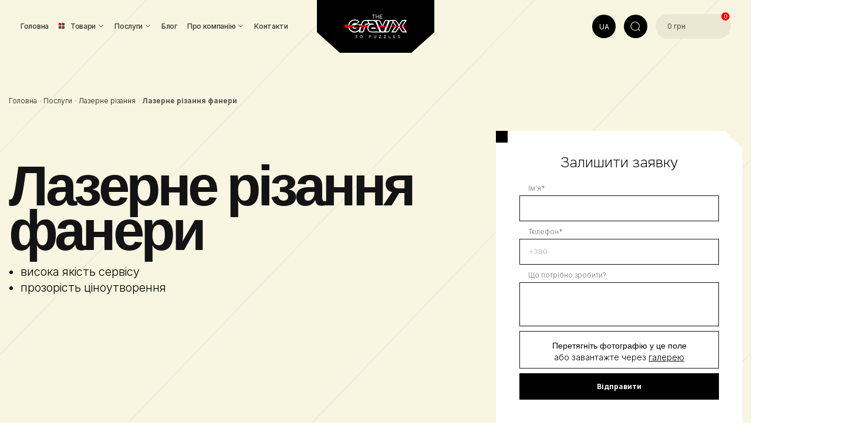

--- FILE ---
content_type: text/html; charset=UTF-8
request_url: https://thegravix.ua/uk/poslugi/lazerna-rizka/lazerne-rizannya-faneri/
body_size: 46538
content:
<!doctype html>
<html lang="uk">

<head>
	<meta charset="UTF-8">
	<meta name="viewport" content="height=device-height, width=device-width, initial-scale=1">
	<link rel="profile" href="https://gmpg.org/xfn/11">
	<link rel="pingback" href="https://thegravix.ua/xmlrpc.php">
	<!-- Підключаємо шрифти редизайну -->
	<link rel="preconnect" href="https://fonts.googleapis.com">
	<link rel="preconnect" href="https://fonts.gstatic.com" crossorigin>
	<link href="https://fonts.googleapis.com/css2?family=Inter:opsz,wght@14..32,100..900&family=Onest:wght@100..900&display=swap" rel="stylesheet">
	<!-- Підключаємо шрифти редизайну the end  -->

	<script>
		const getLang = "uk";
		console.log(getLang); // e.g., "en" or "uk"
	</script>

	<meta name='robots' content='index, follow, max-image-preview:large, max-snippet:-1, max-video-preview:-1' />
<link rel="alternate" hreflang="uk" href="https://thegravix.ua/uk/poslugi/lazerna-rizka/lazerne-rizannya-faneri/" />
<link rel="alternate" hreflang="ru" href="https://thegravix.ua/uslugi/lazernaya-rezka/lazernaya-rezka-fanery/" />
<link rel="alternate" hreflang="x-default" href="https://thegravix.ua/uslugi/lazernaya-rezka/lazernaya-rezka-fanery/" />
<!-- Start of Judge.me Core -->
<script data-cfasync='false' class='jdgm-settings-script'>window.jdgmSettings={"pagination":5,"disable_web_reviews":false,"badge_no_review_text":"Немає відгуків","badge_n_reviews_text":"{{ n }} відгук/відгуків","hide_badge_preview_if_no_reviews":true,"badge_hide_text":false,"enforce_center_preview_badge":false,"widget_title":"Відгуки клієнтів","widget_open_form_text":"Написати відгук","widget_close_form_text":"Скасувати відгук","widget_refresh_page_text":"Оновити сторінку","widget_summary_text":"На основі {{ number_of_reviews }} відгуку/відгуків","widget_no_review_text":"Будьте першим, хто напише відгук","widget_name_field_text":"Відображуване ім'я","widget_verified_name_field_text":"Перевірене ім'я (публічне)","widget_name_placeholder_text":"Відображуване ім'я","widget_required_field_error_text":"Це поле обов'язкове.","widget_email_field_text":"Електронна адреса","widget_verified_email_field_text":"Перевірена електронна пошта (приватна, не може бути відредагована)","widget_email_placeholder_text":"Ваша електронна адреса","widget_email_field_error_text":"Будь ласка, введіть дійсну адресу електронної пошти.","widget_rating_field_text":"Рейтинг","widget_review_title_field_text":"Заголовок відгуку","widget_review_title_placeholder_text":"Дайте своєму відгуку заголовок","widget_review_body_field_text":"Зміст відгуку","widget_review_body_placeholder_text":"Почніть писати тут...","widget_pictures_field_text":"Фото/Відео (необов'язково)","widget_submit_review_text":"Надіслати відгук","widget_submit_verified_review_text":"Надіслати підтверджений відгук","widget_submit_success_msg_with_auto_publish":"Дякуємо! Будь ласка, оновіть сторінку через кілька моментів, щоб побачити свій відгук. Ви можете видалити або відредагувати свій відгук, увійшовши в \u003ca href='https://judge.me/login' target='_blank' rel='nofollow noopener'\u003eJudge.me\u003c/a\u003e","widget_submit_success_msg_no_auto_publish":"Дякуємо! Ваш відгук буде опубліковано, як тільки його схвалить адміністратор магазину. Ви можете видалити або відредагувати свій відгук, увійшовши в \u003ca href='https://judge.me/login' target='_blank' rel='nofollow noopener'\u003eJudge.me\u003c/a\u003e","widget_show_default_reviews_out_of_total_text":"Показано {{ n_reviews_shown }} із {{ n_reviews }} відгуків.","widget_show_all_link_text":"Показати всі","widget_show_less_link_text":"Показати менше","widget_author_said_text":"{{ reviewer_name }} сказав:","widget_days_text":"{{ n }} днів тому","widget_weeks_text":"{{ n }} тиждень/тижнів тому","widget_months_text":"{{ n }} місяць/місяців тому","widget_years_text":"{{ n }} рік/років тому","widget_yesterday_text":"Вчора","widget_today_text":"Сьогодні","widget_replied_text":"\u003e\u003e {{ shop_name }} відповів:","widget_read_more_text":"Читати далі","widget_rating_filter_color":"#C30046","widget_rating_filter_see_all_text":"Переглянути всі відгуки","widget_sorting_most_recent_text":"Найновіші","widget_sorting_highest_rating_text":"Найвищий рейтинг","widget_sorting_lowest_rating_text":"Найнижчий рейтинг","widget_sorting_with_pictures_text":"Тільки з фото","widget_sorting_most_helpful_text":"Найкорисніші","widget_open_question_form_text":"Поставити запитання","widget_reviews_subtab_text":"Відгуки","widget_questions_subtab_text":"Запитання","widget_question_label_text":"Запитання","widget_answer_label_text":"Відповідь","widget_question_placeholder_text":"Напишіть своє запитання тут","widget_submit_question_text":"Надіслати запитання","widget_question_submit_success_text":"Дякуємо за ваше запитання! Ми повідомимо вас, коли на нього буде отримано відповідь.","verified_badge_text":"Перевірено","verified_badge_placement":"left-of-reviewer-name","widget_hide_border":false,"widget_social_share":false,"all_reviews_include_out_of_store_products":true,"all_reviews_out_of_store_text":"(за межами магазину)","all_reviews_product_name_prefix_text":"про","enable_review_pictures":true,"widget_product_reviews_subtab_text":"Відгуки про товар","widget_shop_reviews_subtab_text":"Відгуки про магазин","widget_write_a_store_review_text":"Написати відгук про магазин","widget_other_languages_heading":"Відгуки іншими мовами","widget_translate_review_text":"Перекласти відгук на {{ language }}","widget_translating_review_text":"Переклад...","widget_show_original_translation_text":"Показати оригінал ({{ language }})","widget_translate_review_failed_text":"Не вдалося перекласти відгук.","widget_translate_review_retry_text":"Повторити","widget_translate_review_try_again_later_text":"Спробуйте пізніше","widget_sorting_pictures_first_text":"Спочатку фото","floating_tab_button_name":"★ Відгуки","floating_tab_title":"Нехай клієнти говорять за нас","floating_tab_url":"","floating_tab_url_enabled":false,"all_reviews_text_badge_text":"Клієнти оцінюють нас на {{ shop.metafields.judgeme.all_reviews_rating | round: 1 }}/5 на основі {{ shop.metafields.judgeme.all_reviews_count }} відгуків.","all_reviews_text_badge_text_branded_style":"{{ shop.metafields.judgeme.all_reviews_rating | round: 1 }} з 5 зірок на основі {{ shop.metafields.judgeme.all_reviews_count }} відгуків","all_reviews_text_badge_url":"","all_reviews_text_show_jm_brand":false,"featured_carousel_title":"Нехай клієнти говорять за нас","featured_carousel_count_text":"з {{ n }} відгуків","featured_carousel_url":"","verified_count_badge_style":"branded","verified_count_badge_url":"","widget_histogram_use_custom_color":true,"widget_pagination_use_custom_color":true,"picture_reminder_submit_button":"Upload Pictures","widget_sorting_videos_first_text":"Спочатку відео","widget_review_pending_text":"В очікуванні","remove_microdata_snippet":false,"preview_badge_no_question_text":"Немає запитань","preview_badge_n_question_text":"{{ number_of_questions }} запитання/запитань","remove_judgeme_branding":true,"widget_search_bar_placeholder":"Пошук відгуків","widget_sorting_verified_only_text":"Тільки перевірені","featured_carousel_verified_badge_enable":true,"featured_carousel_more_reviews_button_text":"Читати більше відгуків","featured_carousel_view_product_button_text":"Переглянути товар","all_reviews_page_load_more_text":"Завантажити більше відгуків","widget_advanced_speed_features":5,"widget_public_name_text":"відображається публічно як","default_reviewer_name_has_non_latin":true,"widget_reviewer_anonymous":"Анонімно","medals_widget_title":"Медалі відгуків Judge.me","widget_invalid_yt_video_url_error_text":"Не є URL-адресою відео YouTube","widget_max_length_field_error_text":"Будь ласка, введіть не більше {0} символів.","widget_verified_by_shop_text":"Перевірено магазином","widget_load_with_code_splitting":true,"widget_ugc_title":"Створено нами, поширено вами","widget_ugc_subtitle":"Відмітьте нас, щоб побачити свою фотографію на нашій сторінці","widget_ugc_primary_button_text":"Купити зараз","widget_ugc_secondary_button_text":"Завантажити більше","widget_ugc_reviews_button_text":"Переглянути відгуки","widget_primary_color":"#C30046","widget_summary_average_rating_text":"{{ average_rating }} з 5","widget_media_grid_title":"Фото та відео клієнтів","widget_media_grid_see_more_text":"Дивитися більше","widget_verified_by_judgeme_text":"Перевірено Judge.me","widget_verified_by_judgeme_text_in_store_medals":"Перевірено Judge.me","widget_media_field_exceed_quantity_message":"Вибачте, ми можемо прийняти лише {{ max_media }} для одного відгуку.","widget_media_field_exceed_limit_message":"{{ file_name }} занадто великий, будь ласка, виберіть {{ media_type }} менше {{ size_limit }}MB.","widget_review_submitted_text":"Відгук надіслано!","widget_question_submitted_text":"Запитання надіслано!","widget_close_form_text_question":"Скасувати","widget_write_your_answer_here_text":"Напишіть свою відповідь тут","widget_enabled_branded_link":true,"widget_show_collected_by_judgeme":false,"widget_collected_by_judgeme_text":"зібрано Judge.me","widget_load_more_text":"Завантажити більше","widget_load_more_color":"#C30046","widget_full_review_text":"Повний відгук","widget_read_more_reviews_text":"Читати більше відгуків","widget_read_questions_text":"Читати запитання","widget_questions_and_answers_text":"Запитання та відповіді","widget_verified_by_text":"Перевірено","widget_verified_text":"Перевірено","widget_number_of_reviews_text":"{{ number_of_reviews }} відгуків","widget_back_button_text":"Назад","widget_next_button_text":"Далі","widget_custom_forms_filter_button":"Фільтри","how_reviews_are_collected":"Як збираються відгуки?","widget_gdpr_statement":"Як ми використовуємо ваші дані: Ми зв'яжемося з вами лише щодо відгуку, який ви залишили, і лише за необхідності. Надсилаючи свій відгук, ви погоджуєтеся з \u003ca href='https://judge.me/terms' target='_blank' rel='nofollow noopener'\u003eумовами\u003c/a\u003e, \u003ca href='https://judge.me/privacy' target='_blank' rel='nofollow noopener'\u003eконфіденційністю\u003c/a\u003e та \u003ca href='https://judge.me/content-policy' target='_blank' rel='nofollow noopener'\u003eполітикою контенту\u003c/a\u003e Judge.me.","widget_multilingual_sorting_enabled":true,"widget_translate_review_content_enabled":true,"review_snippet_widget_round_border_style":true,"review_snippet_widget_card_color":"#FFFFFF","review_snippet_widget_slider_arrows_background_color":"#FFFFFF","review_snippet_widget_slider_arrows_color":"#000000","review_snippet_widget_star_color":"#108474","all_reviews_product_variant_label_text":"Варіант: ","widget_show_verified_branding":true,"widget_show_review_title_input":false,"review_content_screen_title_text":"Як би ви оцінили цей продукт?","review_content_introduction_text":"Ми були б раді, якщо ви поділитеся своїми враженнями.","one_star_review_guidance_text":"Погано","five_star_review_guidance_text":"Супер","customer_information_screen_title_text":"Про вас","customer_information_introduction_text":"Будь ласка, розкажіть нам більше про себе.","custom_questions_screen_title_text":"Ваш досвід детальніше","custom_questions_introduction_text":"Ось кілька запитань, які допоможуть нам краще зрозуміти ваш досвід.","review_submitted_screen_title_text":"Дякуємо за ваш відгук!","review_submitted_screen_thank_you_text":"Ми обробляємо його, і він скоро з'явиться в магазині.","review_submitted_screen_email_verification_text":"Будь ласка, підтвердіть свою електронну пошту, натиснувши на посилання, яке ми щойно надіслали вам. Це допомагає нам підтримувати автентичність відгуків.","reviewer_media_screen_title_picture_text":"Поділитися фото","reviewer_media_introduction_picture_text":"Завантажте фото на підтримку свого відгуку.","reviewer_media_upload_picture_text":"Поділитися фото","reviewer_media_screen_title_video_text":"Поділитися відео","reviewer_media_introduction_video_text":"Завантажте відео на підтримку свого відгуку.","reviewer_media_upload_video_text":"Поділитися відео","reviewer_media_screen_title_picture_or_video_text":"Поділитися фото або відео","reviewer_media_introduction_picture_or_video_text":"Завантажте фото або відео на підтримку свого відгуку.","reviewer_media_upload_picture_or_video_text":"Поділитися фото або відео","reviewer_media_youtube_url_text":"Вставте тут свій Youtube URL","advanced_settings_next_step_button_text":"Далі","advanced_settings_close_review_button_text":"Закрити","write_review_flow_required_text":"Обов'язково","write_review_flow_privacy_message_text":"Ми цінуємо вашу приватність.","write_review_flow_anonymous_text":"Анонімний відгук","write_review_flow_visibility_text":"Це не буде видно іншим клієнтам.","write_review_flow_multiple_selection_help_text":"Виберіть скільки хочете","write_review_flow_single_selection_help_text":"Виберіть один варіант","write_review_flow_required_field_error_text":"Це поле обов'язкове","write_review_flow_invalid_email_error_text":"Введіть дійсну адресу електронної пошти","write_review_flow_max_length_error_text":"Макс. {{ max_length }} символів.","write_review_flow_media_upload_text":"\u003cb\u003eНатисніть, щоб завантажити\u003c/b\u003e або перетягніть і відпустіть","write_review_flow_gdpr_statement":"Ми зв'яжемося з вами щодо вашого відгуку лише в разі необхідності. Надсилаючи свій відгук, ви погоджуєтеся з нашими \u003ca href='https://judge.me/terms' target='_blank' rel='nofollow noopener'\u003eумовами та положеннями\u003c/a\u003e і \u003ca href='https://judge.me/privacy' target='_blank' rel='nofollow noopener'\u003eполітикою конфіденційності\u003c/a\u003e.","transparency_badges_collected_via_store_invite_text":"Відгуки зібрані через запрошення до магазину","transparency_badges_from_another_provider_text":"Відгуки зібрані від іншого постачальника","transparency_badges_collected_from_store_visitor_text":"Відгуки зібрані від відвідувача магазину","transparency_badges_written_in_google_text":"Відгук написаний в Google","transparency_badges_written_in_etsy_text":"Відгук написаний в Etsy","transparency_badges_written_in_shop_app_text":"Відгук написаний в Shop App","transparency_badges_earned_reward_text":"Відгук заслужив нагороду для наступного замовлення","platform":"woocommerce","branding_url":"https://app.judge.me/reviews","branding_text":"Працює на Judge.me","locale":"en","reply_name":"TheGravix","widget_version":"3.0","footer":true,"autopublish":true,"review_dates":true,"enable_custom_form":false,"shop_locale":"uk","enable_multi_locales_translations":true,"show_review_title_input":false,"review_verification_email_status":"always","can_be_branded":false,"reply_name_text":"TheGravix"};</script> <style class='jdgm-settings-style'>﻿.jdgm-xx{left:0}:root{--jdgm-primary-color: #C30046;--jdgm-secondary-color: rgba(195,0,70,0.1);--jdgm-star-color: #C30046;--jdgm-write-review-text-color: white;--jdgm-write-review-bg-color: #C30046;--jdgm-paginate-color: #C30046;--jdgm-border-radius: 0;--jdgm-reviewer-name-color: #C30046}.jdgm-histogram__bar-content{background-color:#C30046}.jdgm-rev[data-verified-buyer=true] .jdgm-rev__icon.jdgm-rev__icon:after,.jdgm-rev__buyer-badge.jdgm-rev__buyer-badge{color:white;background-color:#C30046}.jdgm-review-widget--small .jdgm-gallery.jdgm-gallery .jdgm-gallery__thumbnail-link:nth-child(8) .jdgm-gallery__thumbnail-wrapper.jdgm-gallery__thumbnail-wrapper:before{content:"Дивитися більше"}@media only screen and (min-width: 768px){.jdgm-gallery.jdgm-gallery .jdgm-gallery__thumbnail-link:nth-child(8) .jdgm-gallery__thumbnail-wrapper.jdgm-gallery__thumbnail-wrapper:before{content:"Дивитися більше"}}.jdgm-prev-badge[data-average-rating='0.00']{display:none !important}.jdgm-author-all-initials{display:none !important}.jdgm-author-last-initial{display:none !important}.jdgm-rev-widg__title{visibility:hidden}.jdgm-rev-widg__summary-text{visibility:hidden}.jdgm-prev-badge__text{visibility:hidden}.jdgm-rev__prod-link-prefix:before{content:'про'}.jdgm-rev__variant-label:before{content:'Варіант: '}.jdgm-rev__out-of-store-text:before{content:'(за межами магазину)'}@media only screen and (min-width: 768px){.jdgm-rev__pics .jdgm-rev_all-rev-page-picture-separator,.jdgm-rev__pics .jdgm-rev__product-picture{display:none}}@media only screen and (max-width: 768px){.jdgm-rev__pics .jdgm-rev_all-rev-page-picture-separator,.jdgm-rev__pics .jdgm-rev__product-picture{display:none}}.jdgm-review-snippet-widget .jdgm-rev-snippet-widget__cards-container .jdgm-rev-snippet-card{border-radius:8px;background:#fff}.jdgm-review-snippet-widget .jdgm-rev-snippet-widget__cards-container .jdgm-rev-snippet-card__rev-rating .jdgm-star{color:#108474}.jdgm-review-snippet-widget .jdgm-rev-snippet-widget__prev-btn,.jdgm-review-snippet-widget .jdgm-rev-snippet-widget__next-btn{border-radius:50%;background:#fff}.jdgm-review-snippet-widget .jdgm-rev-snippet-widget__prev-btn>svg,.jdgm-review-snippet-widget .jdgm-rev-snippet-widget__next-btn>svg{fill:#000}.jdgm-full-rev-modal.rev-snippet-widget .jm-mfp-container .jm-mfp-content,.jdgm-full-rev-modal.rev-snippet-widget .jm-mfp-container .jdgm-full-rev__icon,.jdgm-full-rev-modal.rev-snippet-widget .jm-mfp-container .jdgm-full-rev__pic-img,.jdgm-full-rev-modal.rev-snippet-widget .jm-mfp-container .jdgm-full-rev__reply{border-radius:8px}.jdgm-full-rev-modal.rev-snippet-widget .jm-mfp-container .jdgm-full-rev[data-verified-buyer="true"] .jdgm-full-rev__icon::after{border-radius:8px}.jdgm-full-rev-modal.rev-snippet-widget .jm-mfp-container .jdgm-full-rev .jdgm-rev__buyer-badge{border-radius:calc( 8px / 2 )}.jdgm-full-rev-modal.rev-snippet-widget .jm-mfp-container .jdgm-full-rev .jdgm-full-rev__replier::before{content:'TheGravix'}.jdgm-full-rev-modal.rev-snippet-widget .jm-mfp-container .jdgm-full-rev .jdgm-full-rev__product-button{border-radius:calc( 8px * 6 )}
</style> <style class='jdgm-settings-style'></style><style class='jdgm-miracle-styles'>
  @-webkit-keyframes jdgm-spin{0%{-webkit-transform:rotate(0deg);-ms-transform:rotate(0deg);transform:rotate(0deg)}100%{-webkit-transform:rotate(359deg);-ms-transform:rotate(359deg);transform:rotate(359deg)}}@keyframes jdgm-spin{0%{-webkit-transform:rotate(0deg);-ms-transform:rotate(0deg);transform:rotate(0deg)}100%{-webkit-transform:rotate(359deg);-ms-transform:rotate(359deg);transform:rotate(359deg)}}@font-face{font-family:'JudgemeStar';src:url("[data-uri]") format("woff");font-weight:normal;font-style:normal}.jdgm-star{font-family:'JudgemeStar';display:inline !important;text-decoration:none !important;padding:0 4px 0 0 !important;margin:0 !important;font-weight:bold;opacity:1;-webkit-font-smoothing:antialiased;-moz-osx-font-smoothing:grayscale}.jdgm-star:hover{opacity:1}.jdgm-star:last-of-type{padding:0 !important}.jdgm-star.jdgm--on:before{content:"\e000"}.jdgm-star.jdgm--off:before{content:"\e001"}.jdgm-star.jdgm--half:before{content:"\e002"}.jdgm-widget *{margin:0;line-height:1.4;-webkit-box-sizing:border-box;-moz-box-sizing:border-box;box-sizing:border-box;-webkit-overflow-scrolling:touch}.jdgm-hidden{display:none !important;visibility:hidden !important}.jdgm-temp-hidden{display:none}.jdgm-spinner{width:40px;height:40px;margin:auto;border-radius:50%;border-top:2px solid #eee;border-right:2px solid #eee;border-bottom:2px solid #eee;border-left:2px solid #ccc;-webkit-animation:jdgm-spin 0.8s infinite linear;animation:jdgm-spin 0.8s infinite linear}.jdgm-prev-badge{display:block !important}

</style>

<script data-cfasync='false' class='jdgm-script'>
!function(e){window.jdgm=window.jdgm||{},jdgm.CDN_HOST="https://cdn.judge.me/",
jdgm.docReady=function(d){(e.attachEvent?"complete"===e.readyState:"loading"!==e.readyState)?
setTimeout(d,0):e.addEventListener("DOMContentLoaded",d)},jdgm.loadCSS=function(d,t,o,a){
!o&&jdgm.loadCSS.requestedUrls.indexOf(d)>=0||(jdgm.loadCSS.requestedUrls.push(d),
(a=e.createElement("link")).rel="stylesheet",a.class="jdgm-stylesheet",a.media="nope!",
a.href=d,a.onload=function(){this.media="all",t&&setTimeout(t)},e.body.appendChild(a))},
jdgm.loadCSS.requestedUrls=[],jdgm.docReady(function(){(window.jdgmLoadCSS||e.querySelectorAll(
".jdgm-widget, .jdgm-all-reviews-page").length>0)&&(jdgmSettings.widget_load_with_code_splitting?
parseFloat(jdgmSettings.widget_version)>=3?jdgm.loadCSS(jdgm.CDN_HOST+"widget_v3/base.css"):
jdgm.loadCSS(jdgm.CDN_HOST+"widget/base.css"):jdgm.loadCSS(jdgm.CDN_HOST+"shopify_v2.css"))})}(document);
</script>
<script async data-cfasync="false" type="text/javascript" src="https://cdn.judge.me/loader.js"></script>
<noscript><link rel="stylesheet" type="text/css" media="all" href="https://cdn.judge.me/shopify_v2.css"></noscript>
<!-- End of Judge.me Core -->

	<!-- This site is optimized with the Yoast SEO Premium plugin v26.2 (Yoast SEO v26.2) - https://yoast.com/wordpress/plugins/seo/ -->
	<title>Лазерне різання фанери у Києві - Послуга фігурного різання фанери на чпу | TheGravix</title>
	<meta name="description" content="Лазерне різання фанери в компанії TheGravix ☑ Працюємо швидко та точно ☑ Можливість оптових замовлень ☑ Даємо гарантію кожному клієнту ➔ Детальніше на нашому сайті" />
	<link rel="canonical" href="https://thegravix.ua/uk/poslugi/lazerna-rizka/lazerne-rizannya-faneri/" />
	<meta property="og:locale" content="uk_UA" />
	<meta property="og:type" content="article" />
	<meta property="og:title" content="Лазерне різання фанери" />
	<meta property="og:description" content="Лазерне різання фанери у Києві Широке застосування фанери у багатьох сферах виробництва виправдане доступною вартістю цього матеріалу та його" />
	<meta property="og:url" content="https://thegravix.ua/uk/poslugi/lazerna-rizka/lazerne-rizannya-faneri/" />
	<meta property="og:site_name" content="TheGravix" />
	<meta property="article:publisher" content="https://www.facebook.com/thegravix" />
	<meta property="article:modified_time" content="2025-09-01T09:46:41+00:00" />
	<meta property="og:image" content="https://thegravix.ua/wp-content/uploads/2021/07/lazernaya-rezka-2.jpg" />
	<meta property="og:image:width" content="1920" />
	<meta property="og:image:height" content="1280" />
	<meta property="og:image:type" content="image/jpeg" />
	<meta name="twitter:card" content="summary_large_image" />
	<script type="application/ld+json" class="yoast-schema-graph">{"@context":"https://schema.org","@graph":[{"@type":"WebPage","@id":"https://thegravix.ua/uk/poslugi/lazerna-rizka/lazerne-rizannya-faneri/","url":"https://thegravix.ua/uk/poslugi/lazerna-rizka/lazerne-rizannya-faneri/","name":"Лазерне різання фанери у Києві - Послуга фігурного різання фанери на чпу | TheGravix","isPartOf":{"@id":"https://thegravix.ua/uk/#website"},"primaryImageOfPage":{"@id":"https://thegravix.ua/uk/poslugi/lazerna-rizka/lazerne-rizannya-faneri/#primaryimage"},"image":{"@id":"https://thegravix.ua/uk/poslugi/lazerna-rizka/lazerne-rizannya-faneri/#primaryimage"},"thumbnailUrl":"https://thegravix.ua/wp-content/uploads/2021/07/lazernaya-rezka-2.jpg","datePublished":"2022-01-25T13:01:25+00:00","dateModified":"2025-09-01T09:46:41+00:00","description":"Лазерне різання фанери в компанії TheGravix ☑ Працюємо швидко та точно ☑ Можливість оптових замовлень ☑ Даємо гарантію кожному клієнту ➔ Детальніше на нашому сайті","breadcrumb":{"@id":"https://thegravix.ua/uk/poslugi/lazerna-rizka/lazerne-rizannya-faneri/#breadcrumb"},"inLanguage":"uk","potentialAction":[{"@type":"ReadAction","target":["https://thegravix.ua/uk/poslugi/lazerna-rizka/lazerne-rizannya-faneri/"]}]},{"@type":"ImageObject","inLanguage":"uk","@id":"https://thegravix.ua/uk/poslugi/lazerna-rizka/lazerne-rizannya-faneri/#primaryimage","url":"https://thegravix.ua/wp-content/uploads/2021/07/lazernaya-rezka-2.jpg","contentUrl":"https://thegravix.ua/wp-content/uploads/2021/07/lazernaya-rezka-2.jpg","width":1920,"height":1280},{"@type":"BreadcrumbList","@id":"https://thegravix.ua/uk/poslugi/lazerna-rizka/lazerne-rizannya-faneri/#breadcrumb","itemListElement":[{"@type":"ListItem","position":1,"name":"Головна","item":"https://thegravix.ua/uk/"},{"@type":"ListItem","position":2,"name":"Послуги","item":"https://thegravix.ua/uk/poslugi/"},{"@type":"ListItem","position":3,"name":"Лазерне різання","item":"https://thegravix.ua/uk/poslugi/lazerna-rizka/"},{"@type":"ListItem","position":4,"name":"Лазерне різання фанери"}]},{"@type":"WebSite","@id":"https://thegravix.ua/uk/#website","url":"https://thegravix.ua/uk/","name":"TheGravix","description":"","publisher":{"@id":"https://thegravix.ua/uk/#organization"},"potentialAction":[{"@type":"SearchAction","target":{"@type":"EntryPoint","urlTemplate":"https://thegravix.ua/uk/?s={search_term_string}"},"query-input":{"@type":"PropertyValueSpecification","valueRequired":true,"valueName":"search_term_string"}}],"inLanguage":"uk"},{"@type":"Organization","@id":"https://thegravix.ua/uk/#organization","name":"TheGravix","url":"https://thegravix.ua/uk/","logo":{"@type":"ImageObject","inLanguage":"uk","@id":"https://thegravix.ua/uk/#/schema/logo/image/","url":"https://thegravix.ua/wp-content/uploads/2021/04/logo-black-small.png","contentUrl":"https://thegravix.ua/wp-content/uploads/2021/04/logo-black-small.png","width":137,"height":66,"caption":"TheGravix"},"image":{"@id":"https://thegravix.ua/uk/#/schema/logo/image/"},"sameAs":["https://www.facebook.com/thegravix","https://www.instagram.com/thegravix","https://t.me/thegravix_bot"],"address":{"@type":"PostalAddress","streetAddress":"Київська вул","addressLocality":"Бровари","postalCode":"07400","addressCountry":"Україна"},"telephone":"+380672209220","email":"thegravix0@gmail.com"}]}</script>
	<!-- / Yoast SEO Premium plugin. -->


<link rel='dns-prefetch' href='//www.google.com' />
<link rel='dns-prefetch' href='//www.googletagmanager.com' />
<link rel="alternate" type="application/rss+xml" title="TheGravix &raquo; стрічка" href="https://thegravix.ua/uk/feed/" />
<link rel="alternate" type="application/rss+xml" title="TheGravix &raquo; Канал коментарів" href="https://thegravix.ua/uk/comments/feed/" />
<link rel="alternate" title="oEmbed (JSON)" type="application/json+oembed" href="https://thegravix.ua/uk/wp-json/oembed/1.0/embed?url=https%3A%2F%2Fthegravix.ua%2Fuk%2Fposlugi%2Flazerna-rizka%2Flazerne-rizannya-faneri%2F" />
<link rel="alternate" title="oEmbed (XML)" type="text/xml+oembed" href="https://thegravix.ua/uk/wp-json/oembed/1.0/embed?url=https%3A%2F%2Fthegravix.ua%2Fuk%2Fposlugi%2Flazerna-rizka%2Flazerne-rizannya-faneri%2F&#038;format=xml" />
<style id='wp-img-auto-sizes-contain-inline-css' type='text/css'>
img:is([sizes=auto i],[sizes^="auto," i]){contain-intrinsic-size:3000px 1500px}
/*# sourceURL=wp-img-auto-sizes-contain-inline-css */
</style>
<style id='wp-emoji-styles-inline-css' type='text/css'>

	img.wp-smiley, img.emoji {
		display: inline !important;
		border: none !important;
		box-shadow: none !important;
		height: 1em !important;
		width: 1em !important;
		margin: 0 0.07em !important;
		vertical-align: -0.1em !important;
		background: none !important;
		padding: 0 !important;
	}
/*# sourceURL=wp-emoji-styles-inline-css */
</style>
<link rel='stylesheet' id='wp-block-library-css' href='https://thegravix.ua/wp-includes/css/dist/block-library/style.min.css?ver=6e0728ebb67d668afa587a54f804e703' type='text/css' media='all' />
<link rel='stylesheet' id='wc-blocks-style-css' href='https://thegravix.ua/wp-content/plugins/woocommerce/assets/client/blocks/wc-blocks.css?ver=wc-10.3.7' type='text/css' media='all' />
<style id='global-styles-inline-css' type='text/css'>
:root{--wp--preset--aspect-ratio--square: 1;--wp--preset--aspect-ratio--4-3: 4/3;--wp--preset--aspect-ratio--3-4: 3/4;--wp--preset--aspect-ratio--3-2: 3/2;--wp--preset--aspect-ratio--2-3: 2/3;--wp--preset--aspect-ratio--16-9: 16/9;--wp--preset--aspect-ratio--9-16: 9/16;--wp--preset--color--black: #000000;--wp--preset--color--cyan-bluish-gray: #abb8c3;--wp--preset--color--white: #ffffff;--wp--preset--color--pale-pink: #f78da7;--wp--preset--color--vivid-red: #cf2e2e;--wp--preset--color--luminous-vivid-orange: #ff6900;--wp--preset--color--luminous-vivid-amber: #fcb900;--wp--preset--color--light-green-cyan: #7bdcb5;--wp--preset--color--vivid-green-cyan: #00d084;--wp--preset--color--pale-cyan-blue: #8ed1fc;--wp--preset--color--vivid-cyan-blue: #0693e3;--wp--preset--color--vivid-purple: #9b51e0;--wp--preset--gradient--vivid-cyan-blue-to-vivid-purple: linear-gradient(135deg,rgb(6,147,227) 0%,rgb(155,81,224) 100%);--wp--preset--gradient--light-green-cyan-to-vivid-green-cyan: linear-gradient(135deg,rgb(122,220,180) 0%,rgb(0,208,130) 100%);--wp--preset--gradient--luminous-vivid-amber-to-luminous-vivid-orange: linear-gradient(135deg,rgb(252,185,0) 0%,rgb(255,105,0) 100%);--wp--preset--gradient--luminous-vivid-orange-to-vivid-red: linear-gradient(135deg,rgb(255,105,0) 0%,rgb(207,46,46) 100%);--wp--preset--gradient--very-light-gray-to-cyan-bluish-gray: linear-gradient(135deg,rgb(238,238,238) 0%,rgb(169,184,195) 100%);--wp--preset--gradient--cool-to-warm-spectrum: linear-gradient(135deg,rgb(74,234,220) 0%,rgb(151,120,209) 20%,rgb(207,42,186) 40%,rgb(238,44,130) 60%,rgb(251,105,98) 80%,rgb(254,248,76) 100%);--wp--preset--gradient--blush-light-purple: linear-gradient(135deg,rgb(255,206,236) 0%,rgb(152,150,240) 100%);--wp--preset--gradient--blush-bordeaux: linear-gradient(135deg,rgb(254,205,165) 0%,rgb(254,45,45) 50%,rgb(107,0,62) 100%);--wp--preset--gradient--luminous-dusk: linear-gradient(135deg,rgb(255,203,112) 0%,rgb(199,81,192) 50%,rgb(65,88,208) 100%);--wp--preset--gradient--pale-ocean: linear-gradient(135deg,rgb(255,245,203) 0%,rgb(182,227,212) 50%,rgb(51,167,181) 100%);--wp--preset--gradient--electric-grass: linear-gradient(135deg,rgb(202,248,128) 0%,rgb(113,206,126) 100%);--wp--preset--gradient--midnight: linear-gradient(135deg,rgb(2,3,129) 0%,rgb(40,116,252) 100%);--wp--preset--font-size--small: 13px;--wp--preset--font-size--medium: 20px;--wp--preset--font-size--large: 36px;--wp--preset--font-size--x-large: 42px;--wp--preset--spacing--20: 0.44rem;--wp--preset--spacing--30: 0.67rem;--wp--preset--spacing--40: 1rem;--wp--preset--spacing--50: 1.5rem;--wp--preset--spacing--60: 2.25rem;--wp--preset--spacing--70: 3.38rem;--wp--preset--spacing--80: 5.06rem;--wp--preset--shadow--natural: 6px 6px 9px rgba(0, 0, 0, 0.2);--wp--preset--shadow--deep: 12px 12px 50px rgba(0, 0, 0, 0.4);--wp--preset--shadow--sharp: 6px 6px 0px rgba(0, 0, 0, 0.2);--wp--preset--shadow--outlined: 6px 6px 0px -3px rgb(255, 255, 255), 6px 6px rgb(0, 0, 0);--wp--preset--shadow--crisp: 6px 6px 0px rgb(0, 0, 0);}:where(.is-layout-flex){gap: 0.5em;}:where(.is-layout-grid){gap: 0.5em;}body .is-layout-flex{display: flex;}.is-layout-flex{flex-wrap: wrap;align-items: center;}.is-layout-flex > :is(*, div){margin: 0;}body .is-layout-grid{display: grid;}.is-layout-grid > :is(*, div){margin: 0;}:where(.wp-block-columns.is-layout-flex){gap: 2em;}:where(.wp-block-columns.is-layout-grid){gap: 2em;}:where(.wp-block-post-template.is-layout-flex){gap: 1.25em;}:where(.wp-block-post-template.is-layout-grid){gap: 1.25em;}.has-black-color{color: var(--wp--preset--color--black) !important;}.has-cyan-bluish-gray-color{color: var(--wp--preset--color--cyan-bluish-gray) !important;}.has-white-color{color: var(--wp--preset--color--white) !important;}.has-pale-pink-color{color: var(--wp--preset--color--pale-pink) !important;}.has-vivid-red-color{color: var(--wp--preset--color--vivid-red) !important;}.has-luminous-vivid-orange-color{color: var(--wp--preset--color--luminous-vivid-orange) !important;}.has-luminous-vivid-amber-color{color: var(--wp--preset--color--luminous-vivid-amber) !important;}.has-light-green-cyan-color{color: var(--wp--preset--color--light-green-cyan) !important;}.has-vivid-green-cyan-color{color: var(--wp--preset--color--vivid-green-cyan) !important;}.has-pale-cyan-blue-color{color: var(--wp--preset--color--pale-cyan-blue) !important;}.has-vivid-cyan-blue-color{color: var(--wp--preset--color--vivid-cyan-blue) !important;}.has-vivid-purple-color{color: var(--wp--preset--color--vivid-purple) !important;}.has-black-background-color{background-color: var(--wp--preset--color--black) !important;}.has-cyan-bluish-gray-background-color{background-color: var(--wp--preset--color--cyan-bluish-gray) !important;}.has-white-background-color{background-color: var(--wp--preset--color--white) !important;}.has-pale-pink-background-color{background-color: var(--wp--preset--color--pale-pink) !important;}.has-vivid-red-background-color{background-color: var(--wp--preset--color--vivid-red) !important;}.has-luminous-vivid-orange-background-color{background-color: var(--wp--preset--color--luminous-vivid-orange) !important;}.has-luminous-vivid-amber-background-color{background-color: var(--wp--preset--color--luminous-vivid-amber) !important;}.has-light-green-cyan-background-color{background-color: var(--wp--preset--color--light-green-cyan) !important;}.has-vivid-green-cyan-background-color{background-color: var(--wp--preset--color--vivid-green-cyan) !important;}.has-pale-cyan-blue-background-color{background-color: var(--wp--preset--color--pale-cyan-blue) !important;}.has-vivid-cyan-blue-background-color{background-color: var(--wp--preset--color--vivid-cyan-blue) !important;}.has-vivid-purple-background-color{background-color: var(--wp--preset--color--vivid-purple) !important;}.has-black-border-color{border-color: var(--wp--preset--color--black) !important;}.has-cyan-bluish-gray-border-color{border-color: var(--wp--preset--color--cyan-bluish-gray) !important;}.has-white-border-color{border-color: var(--wp--preset--color--white) !important;}.has-pale-pink-border-color{border-color: var(--wp--preset--color--pale-pink) !important;}.has-vivid-red-border-color{border-color: var(--wp--preset--color--vivid-red) !important;}.has-luminous-vivid-orange-border-color{border-color: var(--wp--preset--color--luminous-vivid-orange) !important;}.has-luminous-vivid-amber-border-color{border-color: var(--wp--preset--color--luminous-vivid-amber) !important;}.has-light-green-cyan-border-color{border-color: var(--wp--preset--color--light-green-cyan) !important;}.has-vivid-green-cyan-border-color{border-color: var(--wp--preset--color--vivid-green-cyan) !important;}.has-pale-cyan-blue-border-color{border-color: var(--wp--preset--color--pale-cyan-blue) !important;}.has-vivid-cyan-blue-border-color{border-color: var(--wp--preset--color--vivid-cyan-blue) !important;}.has-vivid-purple-border-color{border-color: var(--wp--preset--color--vivid-purple) !important;}.has-vivid-cyan-blue-to-vivid-purple-gradient-background{background: var(--wp--preset--gradient--vivid-cyan-blue-to-vivid-purple) !important;}.has-light-green-cyan-to-vivid-green-cyan-gradient-background{background: var(--wp--preset--gradient--light-green-cyan-to-vivid-green-cyan) !important;}.has-luminous-vivid-amber-to-luminous-vivid-orange-gradient-background{background: var(--wp--preset--gradient--luminous-vivid-amber-to-luminous-vivid-orange) !important;}.has-luminous-vivid-orange-to-vivid-red-gradient-background{background: var(--wp--preset--gradient--luminous-vivid-orange-to-vivid-red) !important;}.has-very-light-gray-to-cyan-bluish-gray-gradient-background{background: var(--wp--preset--gradient--very-light-gray-to-cyan-bluish-gray) !important;}.has-cool-to-warm-spectrum-gradient-background{background: var(--wp--preset--gradient--cool-to-warm-spectrum) !important;}.has-blush-light-purple-gradient-background{background: var(--wp--preset--gradient--blush-light-purple) !important;}.has-blush-bordeaux-gradient-background{background: var(--wp--preset--gradient--blush-bordeaux) !important;}.has-luminous-dusk-gradient-background{background: var(--wp--preset--gradient--luminous-dusk) !important;}.has-pale-ocean-gradient-background{background: var(--wp--preset--gradient--pale-ocean) !important;}.has-electric-grass-gradient-background{background: var(--wp--preset--gradient--electric-grass) !important;}.has-midnight-gradient-background{background: var(--wp--preset--gradient--midnight) !important;}.has-small-font-size{font-size: var(--wp--preset--font-size--small) !important;}.has-medium-font-size{font-size: var(--wp--preset--font-size--medium) !important;}.has-large-font-size{font-size: var(--wp--preset--font-size--large) !important;}.has-x-large-font-size{font-size: var(--wp--preset--font-size--x-large) !important;}
/*# sourceURL=global-styles-inline-css */
</style>

<style id='classic-theme-styles-inline-css' type='text/css'>
/*! This file is auto-generated */
.wp-block-button__link{color:#fff;background-color:#32373c;border-radius:9999px;box-shadow:none;text-decoration:none;padding:calc(.667em + 2px) calc(1.333em + 2px);font-size:1.125em}.wp-block-file__button{background:#32373c;color:#fff;text-decoration:none}
/*# sourceURL=/wp-includes/css/classic-themes.min.css */
</style>
<link rel='stylesheet' id='commercekit-ajax-search-css-css' href='https://thegravix.ua/wp-content/plugins/commercegurus-commercekit/assets/css/ajax-search.css?ver=2.2.1-RC250120230820' type='text/css' media='all' />
<link rel='stylesheet' id='commercekit-as-tooltip-css-css' href='https://thegravix.ua/wp-content/plugins/commercegurus-commercekit/assets/css/commercegurus-as-tooltip.css?ver=2.2.1-RC250120230820' type='text/css' media='all' />
<link rel='stylesheet' id='dnd-upload-cf7-css' href='https://thegravix.ua/wp-content/plugins/drag-and-drop-multiple-file-upload-contact-form-7/assets/css/dnd-upload-cf7.css?ver=1.3.9.1' type='text/css' media='all' />
<link rel='stylesheet' id='contact-form-7-css' href='https://thegravix.ua/wp-content/plugins/contact-form-7/includes/css/styles.css?ver=5.6.4' type='text/css' media='all' />
<link rel='stylesheet' id='wapf-aiu-css' href='https://thegravix.ua/wp-content/plugins/wapf-aiu/assets/css/frontend.min.css?ver=1.1.4' type='text/css' media='all' />
<style id='woocommerce-inline-inline-css' type='text/css'>
.woocommerce form .form-row .required { visibility: visible; }
/*# sourceURL=woocommerce-inline-inline-css */
</style>
<link rel='stylesheet' id='wpml-legacy-dropdown-0-css' href='//thegravix.ua/wp-content/plugins/sitepress-multilingual-cms/templates/language-switchers/legacy-dropdown/style.min.css?ver=1' type='text/css' media='all' />
<link rel='stylesheet' id='grw-public-main-css-css' href='https://thegravix.ua/wp-content/plugins/widget-google-reviews/assets/css/public-main.css?ver=2.2.2' type='text/css' media='all' />
<link rel='stylesheet' id='woocommerce-dynamic-pricing-and-discount-css' href='https://thegravix.ua/wp-content/plugins/woo-conditional-discount-rules-for-checkout/public/css/woocommerce-dynamic-pricing-and-discount-public.css?ver=2.3.3' type='text/css' media='all' />
<link rel='stylesheet' id='cms-navigation-style-base-css' href='https://thegravix.ua/wp-content/plugins/wpml-cms-nav/res/css/cms-navigation-base.css?ver=1.5.5' type='text/css' media='screen' />
<link rel='stylesheet' id='cms-navigation-style-css' href='https://thegravix.ua/wp-content/plugins/wpml-cms-nav/res/css/cms-navigation.css?ver=1.5.5' type='text/css' media='screen' />
<link rel='stylesheet' id='brands-styles-css' href='https://thegravix.ua/wp-content/plugins/woocommerce/assets/css/brands.css?ver=10.3.7' type='text/css' media='all' />
<link rel='stylesheet' id='dgwt-wcas-style-css' href='https://thegravix.ua/wp-content/plugins/ajax-search-for-woocommerce-premium/assets/css/style.min.css?ver=1.21.1' type='text/css' media='all' />
<link rel='stylesheet' id='shoptimizer-main-min-css' href='https://thegravix.ua/wp-content/themes/shoptimizer/assets/css/main/main.min.css?ver=1.0.48' type='text/css' media='all' />
<link rel='stylesheet' id='shoptimizer-custom-min-css' href='https://thegravix.ua/wp-content/themes/shoptimizer/assets/css/main/custom.min.css?ver=1.0.48' type='text/css' media='all' />
<link rel='stylesheet' id='shoptimizer-modal-min-css' href='https://thegravix.ua/wp-content/themes/shoptimizer/assets/css/main/modal.min.css?ver=1.0.48' type='text/css' media='all' />
<link rel='stylesheet' id='shoptimizer-dynamic-style-css' href='https://thegravix.ua/wp-content/themes/shoptimizer/assets/css/main/dynamic.css?ver=1.0.48' type='text/css' media='all' />
<link rel='stylesheet' id='shoptimizer-blocks-min-css' href='https://thegravix.ua/wp-content/themes/shoptimizer/assets/css/main/blocks.min.css?ver=1.0.48' type='text/css' media='all' />
<link rel='stylesheet' id='redesign-ion-css' href='https://thegravix.ua/wp-content/themes/shoptimizer/redesign/css/ion.tabs.css?ver=1.0.48' type='text/css' media='all' />
<link rel='stylesheet' id='redesign-swiper-css' href='https://thegravix.ua/wp-content/themes/shoptimizer/redesign/css/swiper-bundle.min.css?ver=1.0.48' type='text/css' media='all' />
<link rel='stylesheet' id='redesign-fancybox-css' href='https://thegravix.ua/wp-content/themes/shoptimizer/redesign/css/jquery.fancybox.min.css?ver=1.0.48' type='text/css' media='all' />
<link rel='stylesheet' id='redesign-slimselect-css' href='https://thegravix.ua/wp-content/themes/shoptimizer/redesign/css/slimselect.min.css?ver=1.0.48' type='text/css' media='all' />
<link rel='stylesheet' id='redesign-simplebar-css' href='https://thegravix.ua/wp-content/themes/shoptimizer/redesign/css/simplebar.min.css?ver=1.0.48' type='text/css' media='all' />
<link rel='stylesheet' id='redesign-style-css' href='https://thegravix.ua/wp-content/themes/shoptimizer/redesign/css/style.css?ver=1.0.48' type='text/css' media='all' />
<link rel='stylesheet' id='shoptimizer-woocommerce-min-css' href='https://thegravix.ua/wp-content/themes/shoptimizer/assets/css/main/woocommerce.min.css?ver=2.6.4' type='text/css' media='all' />
<link rel='stylesheet' id='wapf-frontend-css' href='https://thegravix.ua/wp-content/plugins/advanced-product-fields-for-woocommerce-extended/assets/css/frontend.min.css?ver=2.7.4' type='text/css' media='all' />
<link rel='stylesheet' id='wapf-dropzone-css' href='https://thegravix.ua/wp-content/plugins/advanced-product-fields-for-woocommerce-extended/assets/css/dropzone.min.css?ver=2.7.4' type='text/css' media='all' />
<script type="text/template" id="tmpl-variation-template">
	<div class="woocommerce-variation-description">{{{ data.variation.variation_description }}}</div>
	<div class="woocommerce-variation-price">{{{ data.variation.price_html }}}</div>
	<div class="woocommerce-variation-availability">{{{ data.variation.availability_html }}}</div>
</script>
<script type="text/template" id="tmpl-unavailable-variation-template">
	<p role="alert">На жаль, цей товар недоступний. Будь ласка, виберіть інше поєднання.</p>
</script>
<!--n2css--><script type="text/javascript" src="https://thegravix.ua/wp-content/themes/shoptimizer/redesign/js/jquery-3.4.1.min.js" id="jquery-js"></script>
<script type="text/javascript" id="wpml-cookie-js-extra">
/* <![CDATA[ */
var wpml_cookies = {"wp-wpml_current_language":{"value":"uk","expires":1,"path":"/"}};
var wpml_cookies = {"wp-wpml_current_language":{"value":"uk","expires":1,"path":"/"}};
//# sourceURL=wpml-cookie-js-extra
/* ]]> */
</script>
<script type="text/javascript" src="https://thegravix.ua/wp-content/plugins/sitepress-multilingual-cms/res/js/cookies/language-cookie.js?ver=4.5.12" id="wpml-cookie-js"></script>
<script type="text/javascript" id="gtmkit-js-before" data-cfasync="false" data-nowprocket="" data-cookieconsent="ignore">
/* <![CDATA[ */
		window.gtmkit_settings = {"datalayer_name":"dataLayer","console_log":false,"wc":{"use_sku":false,"pid_prefix":"","add_shipping_info":{"config":0},"add_payment_info":{"config":0},"view_item":{"config":0},"view_item_list":{"config":1},"wishlist":false,"css_selectors":{"product_list_select_item":".products .product:not(.product-category) a:not(.add_to_cart_button.ajax_add_to_cart,.add_to_wishlist),.wc-block-grid__products li:not(.product-category) a:not(.add_to_cart_button.ajax_add_to_cart,.add_to_wishlist),.woocommerce-grouped-product-list-item__label a:not(.add_to_wishlist)","product_list_element":".product,.wc-block-grid__product","product_list_exclude":"","product_list_add_to_cart":".add_to_cart_button.ajax_add_to_cart:not(.single_add_to_cart_button)"},"text":{"wp-block-handpicked-products":"Handpicked Products","wp-block-product-best-sellers":"Best Sellers","wp-block-product-category":"Product Category","wp-block-product-new":"New Products","wp-block-product-on-sale":"Products On Sale","wp-block-products-by-attribute":"Products By Attribute","wp-block-product-tag":"Product Tag","wp-block-product-top-rated":"Top Rated Products","shipping-tier-not-found":"Shipping tier not found","payment-method-not-found":"Payment method not found"}}};
		window.gtmkit_data = {"wc":{"currency":"UAH","is_cart":false,"is_checkout":false,"blocks":{}}};
		window.dataLayer = window.dataLayer || [];
				
//# sourceURL=gtmkit-js-before
/* ]]> */
</script>
<script type="text/javascript" src="https://thegravix.ua/wp-includes/js/underscore.min.js?ver=1.13.7" id="underscore-js"></script>
<script type="text/javascript" id="wp-util-js-extra">
/* <![CDATA[ */
var _wpUtilSettings = {"ajax":{"url":"/wp-admin/admin-ajax.php"}};
//# sourceURL=wp-util-js-extra
/* ]]> */
</script>
<script type="text/javascript" src="https://thegravix.ua/wp-includes/js/wp-util.min.js?ver=6e0728ebb67d668afa587a54f804e703" id="wp-util-js"></script>
<script type="text/javascript" src="https://thegravix.ua/wp-content/plugins/woocommerce/assets/js/jquery-blockui/jquery.blockUI.min.js?ver=2.7.0-wc.10.3.7" id="wc-jquery-blockui-js" data-wp-strategy="defer"></script>
<script type="text/javascript" id="wc-add-to-cart-js-extra">
/* <![CDATA[ */
var wc_add_to_cart_params = {"ajax_url":"/wp-admin/admin-ajax.php?lang=uk","wc_ajax_url":"/uk/?wc-ajax=%%endpoint%%","i18n_view_cart":"\u041f\u0435\u0440\u0435\u0433\u043b\u044f\u043d\u0443\u0442\u0438 \u043a\u043e\u0448\u0438\u043a","cart_url":"https://thegravix.ua/uk/koshik/","is_cart":"","cart_redirect_after_add":"no"};
//# sourceURL=wc-add-to-cart-js-extra
/* ]]> */
</script>
<script type="text/javascript" src="https://thegravix.ua/wp-content/plugins/woocommerce/assets/js/frontend/add-to-cart.min.js?ver=10.3.7" id="wc-add-to-cart-js" defer="defer" data-wp-strategy="defer"></script>
<script type="text/javascript" src="https://thegravix.ua/wp-content/plugins/woocommerce/assets/js/js-cookie/js.cookie.min.js?ver=2.1.4-wc.10.3.7" id="wc-js-cookie-js" defer="defer" data-wp-strategy="defer"></script>
<script type="text/javascript" id="woocommerce-js-extra">
/* <![CDATA[ */
var woocommerce_params = {"ajax_url":"/wp-admin/admin-ajax.php?lang=uk","wc_ajax_url":"/uk/?wc-ajax=%%endpoint%%","i18n_password_show":"\u041f\u043e\u043a\u0430\u0437\u0430\u0442\u0438 \u043f\u0430\u0440\u043e\u043b\u044c","i18n_password_hide":"\u0421\u0445\u043e\u0432\u0430\u0442\u0438 \u043f\u0430\u0440\u043e\u043b\u044c"};
//# sourceURL=woocommerce-js-extra
/* ]]> */
</script>
<script type="text/javascript" src="https://thegravix.ua/wp-content/plugins/woocommerce/assets/js/frontend/woocommerce.min.js?ver=10.3.7" id="woocommerce-js" defer="defer" data-wp-strategy="defer"></script>
<script type="text/javascript" src="//thegravix.ua/wp-content/plugins/sitepress-multilingual-cms/templates/language-switchers/legacy-dropdown/script.min.js?ver=1" id="wpml-legacy-dropdown-0-js"></script>
<script type="text/javascript" id="gtmkit-container-js-after" data-cfasync="false" data-nowprocket="" data-cookieconsent="ignore">
/* <![CDATA[ */
/* Google Tag Manager */
(function(w,d,s,l,i){w[l]=w[l]||[];w[l].push({'gtm.start':
new Date().getTime(),event:'gtm.js'});var f=d.getElementsByTagName(s)[0],
j=d.createElement(s),dl=l!='dataLayer'?'&l='+l:'';j.async=true;j.src=
'https://www.googletagmanager.com/gtm.js?id='+i+dl;f.parentNode.insertBefore(j,f);
})(window,document,'script','dataLayer','GTM-PB52ZR99');
/* End Google Tag Manager */

//# sourceURL=gtmkit-container-js-after
/* ]]> */
</script>
<script type="text/javascript" src="https://thegravix.ua/wp-content/plugins/gtm-kit/assets/integration/woocommerce.js?ver=2.6.0" id="gtmkit-woocommerce-js" defer="defer" data-wp-strategy="defer"></script>
<script type="text/javascript" src="https://thegravix.ua/wp-content/plugins/gtm-kit/assets/integration/contact-form-7.js?ver=2.6.0" id="gtmkit-cf7-js" defer="defer" data-wp-strategy="defer"></script>
<script type="text/javascript" id="gtmkit-datalayer-js-before" data-cfasync="false" data-nowprocket="" data-cookieconsent="ignore">
/* <![CDATA[ */
const gtmkit_dataLayer_content = {"pageType":"page","pages":{"cart":"koshik\/","checkout":"oformiti-zamovlennya\/","orderReceived":"oformiti-zamovlennya\/order-received\/","myAccount":"mij-oblikovij-zapis\/"}};
dataLayer.push( gtmkit_dataLayer_content );

//# sourceURL=gtmkit-datalayer-js-before
/* ]]> */
</script>
<script type="text/javascript" defer="defer" src="https://thegravix.ua/wp-content/plugins/widget-google-reviews/assets/js/public-main.js?ver=2.2.2" id="grw-public-main-js-js"></script>
<script type="text/javascript" id="woocommerce-dynamic-pricing-and-discount-js-extra">
/* <![CDATA[ */
var my_ajax_object = {"ajax_url":"https://thegravix.ua/wp-admin/admin-ajax.php"};
//# sourceURL=woocommerce-dynamic-pricing-and-discount-js-extra
/* ]]> */
</script>
<script type="text/javascript" src="https://thegravix.ua/wp-content/plugins/woo-conditional-discount-rules-for-checkout/public/js/woocommerce-dynamic-pricing-and-discount-public.js?ver=2.3.3" id="woocommerce-dynamic-pricing-and-discount-js"></script>
<script type="text/javascript" src="https://thegravix.ua/wp-includes/js/dist/hooks.min.js?ver=dd5603f07f9220ed27f1" id="wp-hooks-js"></script>
<script type="text/javascript" id="wpm-js-extra">
/* <![CDATA[ */
var wpm = {"ajax_url":"https://thegravix.ua/wp-admin/admin-ajax.php","root":"https://thegravix.ua/uk/wp-json/","nonce_wp_rest":"2d1fa63cd0","nonce_ajax":"3d32e83ae0"};
//# sourceURL=wpm-js-extra
/* ]]> */
</script>
<script type="text/pmw-lazy" type="text/javascript" src="https://thegravix.ua/wp-content/plugins/pixel-manager-pro-for-woocommerce/js/public/wpm-public__premium_only.p1.min.js?ver=1.42.2" id="wpm-js"></script>
<script type="text/javascript" src="https://thegravix.ua/wp-content/plugins/pixel-manager-pro-for-woocommerce/js/public/pmw-lazy__premium_only.js?ver=1.42.2" id="pmw-lazy-js"></script>
<link rel="https://api.w.org/" href="https://thegravix.ua/uk/wp-json/" /><link rel="alternate" title="JSON" type="application/json" href="https://thegravix.ua/uk/wp-json/wp/v2/pages/221307" /><link rel="EditURI" type="application/rsd+xml" title="RSD" href="https://thegravix.ua/xmlrpc.php?rsd" />
<meta name="generator" content="WPML ver:4.5.12 stt:1,45,54;" />
<style type="text/css">
.ckit-badge_wrapper { font-size: 11px; position: absolute; z-index: 1; left: 10px; top: 10px; display: flex; flex-direction: column; align-items: flex-start; }
.product-details-wrapper .ckit-badge_wrapper { font-size: 12px; }
.ckit-badge_wrapper.ckit-badge-summery { position: unset; }
.sale-item.product-label + .ckit-badge_wrapper, .onsale + .ckit-badge_wrapper { top: 36px; }
.sale-item.product-label.type-circle + .ckit-badge_wrapper { top: 50px; }
.ckit-badge { padding: 3px 9px; margin-bottom: 5px; line-height: 15px; text-align: center; border-radius: 3px; opacity: 0.8; pointer-events: none; background: #e24ad3; color: #fff; }
.woocommerce-image__wrapper .product-label.type-circle { left: 10px; }
#commercegurus-pdp-gallery-wrapper { position: relative; }
#commercegurus-pdp-gallery-wrapper .ckit-badge_wrapper { z-index: 2; }
</style>
		<script type="text/javascript"> var commercekit_ajs = {"ajax_url":"\/uk\/?commercekit-ajax","ajax_search":1,"char_count":3,"action":"commercekit_ajax_search","loader_icon":"https:\/\/thegravix.ua\/wp-content\/plugins\/commercegurus-commercekit\/assets\/images\/loader2.gif","no_results_text":"\u0420\u0435\u0437\u0443\u043b\u044c\u0442\u0430\u0442\u0438 \u0432\u0456\u0434\u0441\u0443\u0442\u043d\u0456","placeholder_text":"\u0428\u0443\u043a\u0430\u0442\u0438 \u043f\u0440\u043e\u0434\u0443\u043a\u0442","layout":"product"}; var commercekit_pdp = {"pdp_thumbnails":4,"pdp_lightbox":1,"pdp_gallery_layout":"vertical-scroll","pdp_sticky_atc":0}; var commercekit_as = {"as_activate_atc":0,"cgkit_attr_gal":0,"as_swatch_link":1,"as_enable_tooltips":1,"swatches_ajax":0}; </script>
	
<!-- This website runs the Product Feed PRO for WooCommerce by AdTribes.io plugin - version 12.1.1 -->
		<style>
			.dgwt-wcas-ico-magnifier,.dgwt-wcas-ico-magnifier-handler{max-width:20px}.dgwt-wcas-search-wrapp{max-width:600px}		</style>
		
<style>
        .single_variation_wrap .woocommerce-variation-price {
            display: none !important;
        }
    </style>	<noscript><style>.woocommerce-product-gallery{ opacity: 1 !important; }</style></noscript>
	
<!-- START Pixel Manager for WooCommerce -->

		<script>

			window.wpmDataLayer = window.wpmDataLayer || {}
			window.wpmDataLayer = Object.assign(window.wpmDataLayer, {"cart":{},"cart_item_keys":{},"version":{"number":"1.42.2","pro":true,"eligible_for_updates":true,"distro":"fms","beta":false,"show":true},"pixels":{"facebook":{"pixel_id":"886507528965753","dynamic_remarketing":{"id_type":"post_id"},"capi":true,"advanced_matching":true,"exclusion_patterns":[],"fbevents_js_url":"https://connect.facebook.net/en_US/fbevents.js"}},"shop":{"list_name":"Page | Лазерне різання фанери","list_id":"page_%d0%bb%d0%b0%d0%b7%d0%b5%d1%80%d0%bd%d0%b5-%d1%80%d1%96%d0%b7%d0%b0%d0%bd%d0%bd%d1%8f-%d1%84%d0%b0%d0%bd%d0%b5%d1%80%d0%b8","page_type":"page","currency":"UAH","selectors":{"addToCart":[],"beginCheckout":[]},"order_duplication_prevention":true,"view_item_list_trigger":{"test_mode":false,"background_color":"green","opacity":0.5,"repeat":true,"timeout":1000,"threshold":0.8},"variations_output":true},"page":{"id":221307,"title":"Лазерне різання фанери","type":"page","categories":[],"parent":{"id":221194,"title":"Лазерне різання","type":"page","categories":[]}},"general":{"user_logged_in":false,"scroll_tracking_thresholds":[],"page_id":221307,"exclude_domains":[],"server_2_server":{"active":true,"ip_exclude_list":[]},"cookie_consent_mgmt":{"explicit_consent":false}}})

		</script>

		
<!-- END Pixel Manager for WooCommerce -->
<link rel="icon" href="https://thegravix.ua/wp-content/uploads/2023/12/thegravix-logo-fav.svg" sizes="32x32" />
<link rel="icon" href="https://thegravix.ua/wp-content/uploads/2023/12/thegravix-logo-fav.svg" sizes="192x192" />
<link rel="apple-touch-icon" href="https://thegravix.ua/wp-content/uploads/2023/12/thegravix-logo-fav.svg" />
<meta name="msapplication-TileImage" content="https://thegravix.ua/wp-content/uploads/2023/12/thegravix-logo-fav.svg" />
<style id="kirki-inline-styles">.header-4 .site-header .custom-logo-link img{height:55px;}.price ins, .summary .yith-wcwl-add-to-wishlist a:before, .site .commercekit-wishlist a i:before, .commercekit-wishlist-table .price, .commercekit-wishlist-table .price ins, .commercekit-ajs-product-price, .commercekit-ajs-product-price ins, .widget-area .widget.widget_categories a:hover, #secondary .widget ul li a:hover, #secondary.widget-area .widget li.chosen a, .widget-area .widget a:hover, #secondary .widget_recent_comments ul li a:hover, .woocommerce-pagination .page-numbers li .page-numbers.current, div.product p.price, body:not(.mobile-toggled) .main-navigation ul.menu li.full-width.menu-item-has-children ul li.highlight > a, body:not(.mobile-toggled) .main-navigation ul.menu li.full-width.menu-item-has-children ul li.highlight > a:hover, #secondary .widget ins span.amount, #secondary .widget ins span.amount span, .search-results article h2 a:hover{color:#c30046;}.spinner > div, .widget_price_filter .ui-slider .ui-slider-range, .widget_price_filter .ui-slider .ui-slider-handle, #page .woocommerce-tabs ul.tabs li span, #secondary.widget-area .widget .tagcloud a:hover, .widget-area .widget.widget_product_tag_cloud a:hover, footer .mc4wp-form input[type="submit"], #payment .payment_methods li.woocommerce-PaymentMethod > input[type=radio]:first-child:checked + label:before, #payment .payment_methods li.wc_payment_method > input[type=radio]:first-child:checked + label:before, #shipping_method > li > input[type=radio]:first-child:checked + label:before, ul#shipping_method li:only-child label:before, .image-border .elementor-image:after, ul.products li.product .yith-wcwl-wishlistexistsbrowse a:before, ul.products li.product .yith-wcwl-wishlistaddedbrowse a:before, ul.products li.product .yith-wcwl-add-button a:before, .summary .yith-wcwl-add-to-wishlist a:before, li.product .commercekit-wishlist a em.cg-wishlist-t:before, li.product .commercekit-wishlist a em.cg-wishlist:before, .site .commercekit-wishlist a i:before, .summary .commercekit-wishlist a i.cg-wishlist-t:before, #page .woocommerce-tabs ul.tabs li a span, .commercekit-atc-tab-links li a span, .main-navigation ul li a span strong, .widget_layered_nav ul.woocommerce-widget-layered-nav-list li.chosen:before{background-color:#c30046;}.woocommerce-tabs .tabs li a::after, .commercekit-atc-tab-links li a:after{border-color:#c30046;}a{color:#c30046;}a:hover{color:#111;}body{background-color:#fff;}.col-full.topbar-wrapper{background-color:#000000;border-bottom-color:#ffffff;}.top-bar, .top-bar a{color:#ffffff;}body:not(.header-4) .site-header, .header-4-container{background-color:#fff;}.fa.menu-item, .ri.menu-item{border-left-color:#ffffff;}.header-4 .search-trigger span{border-right-color:#ffffff;}.header-widget-region{background-color:#c30046;}.header-widget-region, .header-widget-region a{color:#fff;}.button, .button:hover, .commercekit-wishlist-table button, input[type=submit], ul.products li.product .button, ul.products li.product .added_to_cart, ul.wc-block-grid__products .wp-block-button__link, ul.wc-block-grid__products .wp-block-button__link:hover, .site .widget_shopping_cart a.button.checkout, .woocommerce #respond input#submit.alt, .main-navigation ul.menu ul li a.button, .main-navigation ul.menu ul li a.button:hover, body .main-navigation ul.menu li.menu-item-has-children.full-width > .sub-menu-wrapper li a.button:hover, .main-navigation ul.menu li.menu-item-has-children.full-width > .sub-menu-wrapper li:hover a.added_to_cart, .site div.wpforms-container-full .wpforms-form button[type=submit], .product .cart .single_add_to_cart_button, .woocommerce-cart p.return-to-shop a, .elementor-row .feature p a, .image-feature figcaption span{color:#fff;}.single-product div.product form.cart .button.added::before{background-color:#fff;}.button, input[type=submit], ul.products li.product .button, .commercekit-wishlist-table button, .woocommerce #respond input#submit.alt, .product .cart .single_add_to_cart_button, .widget_shopping_cart a.button.checkout, .main-navigation ul.menu li.menu-item-has-children.full-width > .sub-menu-wrapper li a.added_to_cart, .site div.wpforms-container-full .wpforms-form button[type=submit], ul.products li.product .added_to_cart, ul.wc-block-grid__products .wp-block-button__link, .woocommerce-cart p.return-to-shop a, .elementor-row .feature a, .image-feature figcaption span{background-color:#c30046;}.widget_shopping_cart a.button.checkout{border-color:#c30046;}.button:hover, [type="submit"]:hover, .commercekit-wishlist-table button:hover, ul.products li.product .button:hover, #place_order[type="submit"]:hover, body .woocommerce #respond input#submit.alt:hover, .product .cart .single_add_to_cart_button:hover, .main-navigation ul.menu li.menu-item-has-children.full-width > .sub-menu-wrapper li a.added_to_cart:hover, .site div.wpforms-container-full .wpforms-form button[type=submit]:hover, .site div.wpforms-container-full .wpforms-form button[type=submit]:focus, ul.products li.product .added_to_cart:hover, ul.wc-block-grid__products .wp-block-button__link:hover, .widget_shopping_cart a.button.checkout:hover, .woocommerce-cart p.return-to-shop a:hover{background-color:#c30046;}.widget_shopping_cart a.button.checkout:hover{border-color:#c30046;}.onsale, .product-label, .wc-block-grid__product-onsale{background-color:#c30046;color:#fff;}.content-area .summary .onsale{color:#c30046;}.summary .product-label:before, .product-details-wrapper .product-label:before{border-right-color:#c30046;}.entry-content .testimonial-entry-title:after, .cart-summary .widget li strong::before, p.stars.selected a.active::before, p.stars:hover a::before, p.stars.selected a:not(.active)::before{color:#ee9e13;}.star-rating > span:before{background-color:#ee9e13;}header.woocommerce-products-header, .shoptimizer-category-banner{background-color:#ffffff;}.term-description p, .term-description a, .term-description a:hover, .shoptimizer-category-banner h1, .shoptimizer-category-banner .taxonomy-description p{color:#222;}.single-product .site-content .col-full{background-color:#ffffff;}.call-back-feature a{background-color:#c30046;color:#fff;}ul.checkout-bar:before, .woocommerce-checkout .checkout-bar li.active:after, ul.checkout-bar li.visited:after{background-color:#c30046;}.below-content .widget .ri{color:#999;}.below-content .widget svg{stroke:#999;}footer.site-footer, footer.copyright{background-color:#111;color:#ccc;}.site footer.site-footer .widget .widget-title, .site-footer .widget.widget_block h2{color:#fff;}footer.site-footer a:not(.button), footer.copyright a{color:#999;}footer.site-footer a:not(.button):hover, footer.copyright a:hover{color:#fff;}footer.site-footer li a:after{border-color:#fff;}.top-bar{font-size:12px;}.menu-primary-menu-container > ul > li > a span:before{border-color:#c30046;}.secondary-navigation .menu a, .ri.menu-item:before, .fa.menu-item:before{color:#ffffff;}.secondary-navigation .icon-wrapper svg{stroke:#ffffff;}.site-header-cart a.cart-contents .count, .site-header-cart a.cart-contents .count:after{border-color:#000000;}.site-header-cart a.cart-contents .count, .shoptimizer-cart-icon i{color:#000000;}.site-header-cart a.cart-contents:hover .count, .site-header-cart a.cart-contents:hover .count{background-color:#000000;}.site-header-cart .cart-contents{color:#fff;}.header-widget-region .widget{padding-top:12px;padding-bottom:12px;}.site .header-widget-region p, .site .header-widget-region li{font-size:14px;}.col-full, .single-product .site-content .shoptimizer-sticky-add-to-cart .col-full, body .woocommerce-message, .single-product .site-content .commercekit-sticky-add-to-cart .col-full{max-width:1170px;}.product-details-wrapper, .single-product .woocommerce-Tabs-panel, .single-product .archive-header .woocommerce-breadcrumb, .plp-below.archive.woocommerce .archive-header .woocommerce-breadcrumb, .related.products, .site-content #sspotReviews, .upsells.products, .composite_summary, .composite_wrap, .yith-wfbt-section.woocommerce{max-width:calc(1170px + 5.2325em);}.main-navigation ul li.menu-item-has-children.full-width .container, .single-product .woocommerce-error{max-width:1170px;}.below-content .col-full, footer .col-full{max-width:calc(1170px + 40px);}#secondary{width:17%;}.content-area{width:76%;}body, button, input, select, option, textarea, h6{font-family:Montserrat;}.menu-primary-menu-container > ul > li > a, .site-header-cart .cart-contents{font-family:Montserrat;font-weight:500;}.main-navigation ul.menu ul li > a, .main-navigation ul.nav-menu ul li > a{font-family:Montserrat;font-size:16px;}.main-navigation ul.menu li.menu-item-has-children.full-width > .sub-menu-wrapper li.menu-item-has-children > a, .main-navigation ul.menu li.menu-item-has-children.full-width > .sub-menu-wrapper li.heading > a{font-family:Montserrat;}.entry-content{font-family:Montserrat;font-size:16px;}h1{font-family:Oswald;}h2{font-family:Oswald;}h3{font-family:Oswald;}h4{font-family:Oswald;}h5{font-family:Oswald;}blockquote p{font-family:Oswald;}.widget .widget-title, .widget .widgettitle, .widget.widget_block h2{font-family:Oswald;}body.single-post h1{font-family:Oswald;}.term-description, .shoptimizer-category-banner .taxonomy-description{font-family:Montserrat;font-size:16px;}.content-area ul.products li.product .woocommerce-loop-product__title, .content-area ul.products li.product h2, ul.products li.product .woocommerce-loop-product__title, ul.products li.product .woocommerce-loop-product__title, .main-navigation ul.menu ul li.product .woocommerce-loop-product__title a, .wc-block-grid__product .wc-block-grid__product-title{font-family:Oswald;font-size:22px;}.summary h1{font-family:Oswald;}body .woocommerce #respond input#submit.alt, body .woocommerce a.button.alt, body .woocommerce button.button.alt, body .woocommerce input.button.alt, .product .cart .single_add_to_cart_button, .shoptimizer-sticky-add-to-cart__content-button a.button, .widget_shopping_cart a.button.checkout, #cgkit-tab-commercekit-sticky-atc-title button, #cgkit-mobile-commercekit-sticky-atc button{font-family:Oswald;}@media (max-width: 992px){.main-header, .site-branding{height:70px;}.main-header .site-header-cart{top:calc(-14px + 70px / 2);}.sticky-m .mobile-filter, .sticky-m #cgkitpf-horizontal{top:70px;}.sticky-m .commercekit-atc-sticky-tabs{top:calc(70px - 1px);}.m-search-bh.sticky-m .commercekit-atc-sticky-tabs, .m-search-toggled.sticky-m .commercekit-atc-sticky-tabs{top:calc(70px + 60px - 1px);}.m-search-bh.sticky-m .mobile-filter, .m-search-toggled.sticky-m .mobile-filter, .m-search-bh.sticky-m #cgkitpf-horizontal, .m-search-toggled.sticky-m #cgkitpf-horizontal{top:calc(70px + 60px);}.sticky-m .cg-layout-vertical-scroll .cg-thumb-swiper{top:calc(70px + 10px);}body.theme-shoptimizer .site-header .custom-logo-link img, body.wp-custom-logo .site-header .custom-logo-link img{height:50px;}.m-search-bh .site-search, .m-search-toggled .site-search, .site-branding button.menu-toggle, .site-branding button.menu-toggle:hover{background-color:#fff;}.menu-toggle .bar, .site-header-cart a.cart-contents:hover .count{background-color:#111;}.menu-toggle .bar-text, .menu-toggle:hover .bar-text, .site-header-cart a.cart-contents .count{color:#111;}.mobile-search-toggle svg, .mobile-myaccount svg{stroke:#111;}.site-header-cart a.cart-contents:hover .count{background-color:#c30046;}.site-header-cart a.cart-contents:not(:hover) .count{color:#c30046;}.shoptimizer-cart-icon svg{stroke:#c30046;}.site-header .site-header-cart a.cart-contents .count, .site-header-cart a.cart-contents .count:after{border-color:#c30046;}.col-full-nav{background-color:#fff;}.main-navigation ul li a, body .main-navigation ul.menu > li.menu-item-has-children > span.caret::after, .main-navigation .woocommerce-loop-product__title, .main-navigation ul.menu li.product, body .main-navigation ul.menu li.menu-item-has-children.full-width>.sub-menu-wrapper li h6 a, body .main-navigation ul.menu li.menu-item-has-children.full-width>.sub-menu-wrapper li h6 a:hover, .main-navigation ul.products li.product .price, body .main-navigation ul.menu li.menu-item-has-children li.menu-item-has-children span.caret, body.mobile-toggled .main-navigation ul.menu li.menu-item-has-children.full-width > .sub-menu-wrapper li p.product__categories a, body.mobile-toggled ul.products li.product p.product__categories a, body li.menu-item-product p.product__categories, main-navigation ul.menu li.menu-item-has-children.full-width > .sub-menu-wrapper li.menu-item-has-children > a, .main-navigation ul.menu li.menu-item-has-children.full-width > .sub-menu-wrapper li.heading > a, .mobile-extra, .mobile-extra h4, .mobile-extra a:not(.button){color:#222;}.main-navigation ul.menu li.menu-item-has-children span.caret::after{background-color:#222;}.main-navigation ul.menu > li.menu-item-has-children.dropdown-open > .sub-menu-wrapper{border-bottom-color:#c30046;}}@media (min-width: 992px){.top-bar .textwidget{padding-top:4px;padding-bottom:4px;}}@media (min-width: 993px){.header-4 .header-4-container{height:90px;}.header-4 .menu-primary-menu-container > ul > li > a, .header-4 .search-trigger{line-height:90px;}.header-4 .menu-primary-menu-container > ul > li > a, .header-4 .site-header-cart .cart-contents .amount, .header-4 .search-trigger, .header-4 .search-trigger:hover{color:#323232;}.header-4 .main-navigation ul.menu > li.menu-item-has-children > a::after, .header-4 .main-navigation ul.menu > li.page_item_has_children > a::after, .header-4 .main-navigation ul.nav-menu > li.menu-item-has-children > a::after, .header-4 .main-navigation ul.nav-menu > li.page_item_has_children > a::after{background-color:#323232;}.main-navigation ul.menu ul.sub-menu{background-color:#fff;}.main-navigation ul.menu ul li a, .main-navigation ul.nav-menu ul li a{color:#323232;}.main-navigation ul.menu ul a:hover{color:#c30046;}.shoptimizer-cart-icon svg{stroke:#000000;}.site-header-cart a.cart-contents:hover .count{color:#fff;}body.header-4:not(.full-width-header) .header-4-inner, .summary form.cart.commercekit_sticky-atc .commercekit-pdp-sticky-inner, .commercekit-atc-sticky-tabs ul.commercekit-atc-tab-links, .h-ckit-filters.no-woocommerce-sidebar .commercekit-product-filters{max-width:1170px;}}/* cyrillic-ext */
@font-face {
  font-family: 'Montserrat';
  font-style: normal;
  font-weight: 400;
  font-display: swap;
  src: url(https://thegravix.ua/wp-content/fonts/montserrat/font) format('woff');
  unicode-range: U+0460-052F, U+1C80-1C8A, U+20B4, U+2DE0-2DFF, U+A640-A69F, U+FE2E-FE2F;
}
/* cyrillic */
@font-face {
  font-family: 'Montserrat';
  font-style: normal;
  font-weight: 400;
  font-display: swap;
  src: url(https://thegravix.ua/wp-content/fonts/montserrat/font) format('woff');
  unicode-range: U+0301, U+0400-045F, U+0490-0491, U+04B0-04B1, U+2116;
}
/* vietnamese */
@font-face {
  font-family: 'Montserrat';
  font-style: normal;
  font-weight: 400;
  font-display: swap;
  src: url(https://thegravix.ua/wp-content/fonts/montserrat/font) format('woff');
  unicode-range: U+0102-0103, U+0110-0111, U+0128-0129, U+0168-0169, U+01A0-01A1, U+01AF-01B0, U+0300-0301, U+0303-0304, U+0308-0309, U+0323, U+0329, U+1EA0-1EF9, U+20AB;
}
/* latin-ext */
@font-face {
  font-family: 'Montserrat';
  font-style: normal;
  font-weight: 400;
  font-display: swap;
  src: url(https://thegravix.ua/wp-content/fonts/montserrat/font) format('woff');
  unicode-range: U+0100-02BA, U+02BD-02C5, U+02C7-02CC, U+02CE-02D7, U+02DD-02FF, U+0304, U+0308, U+0329, U+1D00-1DBF, U+1E00-1E9F, U+1EF2-1EFF, U+2020, U+20A0-20AB, U+20AD-20C0, U+2113, U+2C60-2C7F, U+A720-A7FF;
}
/* latin */
@font-face {
  font-family: 'Montserrat';
  font-style: normal;
  font-weight: 400;
  font-display: swap;
  src: url(https://thegravix.ua/wp-content/fonts/montserrat/font) format('woff');
  unicode-range: U+0000-00FF, U+0131, U+0152-0153, U+02BB-02BC, U+02C6, U+02DA, U+02DC, U+0304, U+0308, U+0329, U+2000-206F, U+20AC, U+2122, U+2191, U+2193, U+2212, U+2215, U+FEFF, U+FFFD;
}
/* cyrillic-ext */
@font-face {
  font-family: 'Montserrat';
  font-style: normal;
  font-weight: 500;
  font-display: swap;
  src: url(https://thegravix.ua/wp-content/fonts/montserrat/font) format('woff');
  unicode-range: U+0460-052F, U+1C80-1C8A, U+20B4, U+2DE0-2DFF, U+A640-A69F, U+FE2E-FE2F;
}
/* cyrillic */
@font-face {
  font-family: 'Montserrat';
  font-style: normal;
  font-weight: 500;
  font-display: swap;
  src: url(https://thegravix.ua/wp-content/fonts/montserrat/font) format('woff');
  unicode-range: U+0301, U+0400-045F, U+0490-0491, U+04B0-04B1, U+2116;
}
/* vietnamese */
@font-face {
  font-family: 'Montserrat';
  font-style: normal;
  font-weight: 500;
  font-display: swap;
  src: url(https://thegravix.ua/wp-content/fonts/montserrat/font) format('woff');
  unicode-range: U+0102-0103, U+0110-0111, U+0128-0129, U+0168-0169, U+01A0-01A1, U+01AF-01B0, U+0300-0301, U+0303-0304, U+0308-0309, U+0323, U+0329, U+1EA0-1EF9, U+20AB;
}
/* latin-ext */
@font-face {
  font-family: 'Montserrat';
  font-style: normal;
  font-weight: 500;
  font-display: swap;
  src: url(https://thegravix.ua/wp-content/fonts/montserrat/font) format('woff');
  unicode-range: U+0100-02BA, U+02BD-02C5, U+02C7-02CC, U+02CE-02D7, U+02DD-02FF, U+0304, U+0308, U+0329, U+1D00-1DBF, U+1E00-1E9F, U+1EF2-1EFF, U+2020, U+20A0-20AB, U+20AD-20C0, U+2113, U+2C60-2C7F, U+A720-A7FF;
}
/* latin */
@font-face {
  font-family: 'Montserrat';
  font-style: normal;
  font-weight: 500;
  font-display: swap;
  src: url(https://thegravix.ua/wp-content/fonts/montserrat/font) format('woff');
  unicode-range: U+0000-00FF, U+0131, U+0152-0153, U+02BB-02BC, U+02C6, U+02DA, U+02DC, U+0304, U+0308, U+0329, U+2000-206F, U+20AC, U+2122, U+2191, U+2193, U+2212, U+2215, U+FEFF, U+FFFD;
}/* cyrillic-ext */
@font-face {
  font-family: 'Oswald';
  font-style: normal;
  font-weight: 400;
  font-display: swap;
  src: url(https://thegravix.ua/wp-content/fonts/oswald/font) format('woff');
  unicode-range: U+0460-052F, U+1C80-1C8A, U+20B4, U+2DE0-2DFF, U+A640-A69F, U+FE2E-FE2F;
}
/* cyrillic */
@font-face {
  font-family: 'Oswald';
  font-style: normal;
  font-weight: 400;
  font-display: swap;
  src: url(https://thegravix.ua/wp-content/fonts/oswald/font) format('woff');
  unicode-range: U+0301, U+0400-045F, U+0490-0491, U+04B0-04B1, U+2116;
}
/* vietnamese */
@font-face {
  font-family: 'Oswald';
  font-style: normal;
  font-weight: 400;
  font-display: swap;
  src: url(https://thegravix.ua/wp-content/fonts/oswald/font) format('woff');
  unicode-range: U+0102-0103, U+0110-0111, U+0128-0129, U+0168-0169, U+01A0-01A1, U+01AF-01B0, U+0300-0301, U+0303-0304, U+0308-0309, U+0323, U+0329, U+1EA0-1EF9, U+20AB;
}
/* latin-ext */
@font-face {
  font-family: 'Oswald';
  font-style: normal;
  font-weight: 400;
  font-display: swap;
  src: url(https://thegravix.ua/wp-content/fonts/oswald/font) format('woff');
  unicode-range: U+0100-02BA, U+02BD-02C5, U+02C7-02CC, U+02CE-02D7, U+02DD-02FF, U+0304, U+0308, U+0329, U+1D00-1DBF, U+1E00-1E9F, U+1EF2-1EFF, U+2020, U+20A0-20AB, U+20AD-20C0, U+2113, U+2C60-2C7F, U+A720-A7FF;
}
/* latin */
@font-face {
  font-family: 'Oswald';
  font-style: normal;
  font-weight: 400;
  font-display: swap;
  src: url(https://thegravix.ua/wp-content/fonts/oswald/font) format('woff');
  unicode-range: U+0000-00FF, U+0131, U+0152-0153, U+02BB-02BC, U+02C6, U+02DA, U+02DC, U+0304, U+0308, U+0329, U+2000-206F, U+20AC, U+2122, U+2191, U+2193, U+2212, U+2215, U+FEFF, U+FFFD;
}/* cyrillic-ext */
@font-face {
  font-family: 'Montserrat';
  font-style: normal;
  font-weight: 400;
  font-display: swap;
  src: url(https://thegravix.ua/wp-content/fonts/montserrat/font) format('woff');
  unicode-range: U+0460-052F, U+1C80-1C8A, U+20B4, U+2DE0-2DFF, U+A640-A69F, U+FE2E-FE2F;
}
/* cyrillic */
@font-face {
  font-family: 'Montserrat';
  font-style: normal;
  font-weight: 400;
  font-display: swap;
  src: url(https://thegravix.ua/wp-content/fonts/montserrat/font) format('woff');
  unicode-range: U+0301, U+0400-045F, U+0490-0491, U+04B0-04B1, U+2116;
}
/* vietnamese */
@font-face {
  font-family: 'Montserrat';
  font-style: normal;
  font-weight: 400;
  font-display: swap;
  src: url(https://thegravix.ua/wp-content/fonts/montserrat/font) format('woff');
  unicode-range: U+0102-0103, U+0110-0111, U+0128-0129, U+0168-0169, U+01A0-01A1, U+01AF-01B0, U+0300-0301, U+0303-0304, U+0308-0309, U+0323, U+0329, U+1EA0-1EF9, U+20AB;
}
/* latin-ext */
@font-face {
  font-family: 'Montserrat';
  font-style: normal;
  font-weight: 400;
  font-display: swap;
  src: url(https://thegravix.ua/wp-content/fonts/montserrat/font) format('woff');
  unicode-range: U+0100-02BA, U+02BD-02C5, U+02C7-02CC, U+02CE-02D7, U+02DD-02FF, U+0304, U+0308, U+0329, U+1D00-1DBF, U+1E00-1E9F, U+1EF2-1EFF, U+2020, U+20A0-20AB, U+20AD-20C0, U+2113, U+2C60-2C7F, U+A720-A7FF;
}
/* latin */
@font-face {
  font-family: 'Montserrat';
  font-style: normal;
  font-weight: 400;
  font-display: swap;
  src: url(https://thegravix.ua/wp-content/fonts/montserrat/font) format('woff');
  unicode-range: U+0000-00FF, U+0131, U+0152-0153, U+02BB-02BC, U+02C6, U+02DA, U+02DC, U+0304, U+0308, U+0329, U+2000-206F, U+20AC, U+2122, U+2191, U+2193, U+2212, U+2215, U+FEFF, U+FFFD;
}
/* cyrillic-ext */
@font-face {
  font-family: 'Montserrat';
  font-style: normal;
  font-weight: 500;
  font-display: swap;
  src: url(https://thegravix.ua/wp-content/fonts/montserrat/font) format('woff');
  unicode-range: U+0460-052F, U+1C80-1C8A, U+20B4, U+2DE0-2DFF, U+A640-A69F, U+FE2E-FE2F;
}
/* cyrillic */
@font-face {
  font-family: 'Montserrat';
  font-style: normal;
  font-weight: 500;
  font-display: swap;
  src: url(https://thegravix.ua/wp-content/fonts/montserrat/font) format('woff');
  unicode-range: U+0301, U+0400-045F, U+0490-0491, U+04B0-04B1, U+2116;
}
/* vietnamese */
@font-face {
  font-family: 'Montserrat';
  font-style: normal;
  font-weight: 500;
  font-display: swap;
  src: url(https://thegravix.ua/wp-content/fonts/montserrat/font) format('woff');
  unicode-range: U+0102-0103, U+0110-0111, U+0128-0129, U+0168-0169, U+01A0-01A1, U+01AF-01B0, U+0300-0301, U+0303-0304, U+0308-0309, U+0323, U+0329, U+1EA0-1EF9, U+20AB;
}
/* latin-ext */
@font-face {
  font-family: 'Montserrat';
  font-style: normal;
  font-weight: 500;
  font-display: swap;
  src: url(https://thegravix.ua/wp-content/fonts/montserrat/font) format('woff');
  unicode-range: U+0100-02BA, U+02BD-02C5, U+02C7-02CC, U+02CE-02D7, U+02DD-02FF, U+0304, U+0308, U+0329, U+1D00-1DBF, U+1E00-1E9F, U+1EF2-1EFF, U+2020, U+20A0-20AB, U+20AD-20C0, U+2113, U+2C60-2C7F, U+A720-A7FF;
}
/* latin */
@font-face {
  font-family: 'Montserrat';
  font-style: normal;
  font-weight: 500;
  font-display: swap;
  src: url(https://thegravix.ua/wp-content/fonts/montserrat/font) format('woff');
  unicode-range: U+0000-00FF, U+0131, U+0152-0153, U+02BB-02BC, U+02C6, U+02DA, U+02DC, U+0304, U+0308, U+0329, U+2000-206F, U+20AC, U+2122, U+2191, U+2193, U+2212, U+2215, U+FEFF, U+FFFD;
}/* cyrillic-ext */
@font-face {
  font-family: 'Oswald';
  font-style: normal;
  font-weight: 400;
  font-display: swap;
  src: url(https://thegravix.ua/wp-content/fonts/oswald/font) format('woff');
  unicode-range: U+0460-052F, U+1C80-1C8A, U+20B4, U+2DE0-2DFF, U+A640-A69F, U+FE2E-FE2F;
}
/* cyrillic */
@font-face {
  font-family: 'Oswald';
  font-style: normal;
  font-weight: 400;
  font-display: swap;
  src: url(https://thegravix.ua/wp-content/fonts/oswald/font) format('woff');
  unicode-range: U+0301, U+0400-045F, U+0490-0491, U+04B0-04B1, U+2116;
}
/* vietnamese */
@font-face {
  font-family: 'Oswald';
  font-style: normal;
  font-weight: 400;
  font-display: swap;
  src: url(https://thegravix.ua/wp-content/fonts/oswald/font) format('woff');
  unicode-range: U+0102-0103, U+0110-0111, U+0128-0129, U+0168-0169, U+01A0-01A1, U+01AF-01B0, U+0300-0301, U+0303-0304, U+0308-0309, U+0323, U+0329, U+1EA0-1EF9, U+20AB;
}
/* latin-ext */
@font-face {
  font-family: 'Oswald';
  font-style: normal;
  font-weight: 400;
  font-display: swap;
  src: url(https://thegravix.ua/wp-content/fonts/oswald/font) format('woff');
  unicode-range: U+0100-02BA, U+02BD-02C5, U+02C7-02CC, U+02CE-02D7, U+02DD-02FF, U+0304, U+0308, U+0329, U+1D00-1DBF, U+1E00-1E9F, U+1EF2-1EFF, U+2020, U+20A0-20AB, U+20AD-20C0, U+2113, U+2C60-2C7F, U+A720-A7FF;
}
/* latin */
@font-face {
  font-family: 'Oswald';
  font-style: normal;
  font-weight: 400;
  font-display: swap;
  src: url(https://thegravix.ua/wp-content/fonts/oswald/font) format('woff');
  unicode-range: U+0000-00FF, U+0131, U+0152-0153, U+02BB-02BC, U+02C6, U+02DA, U+02DC, U+0304, U+0308, U+0329, U+2000-206F, U+20AC, U+2122, U+2191, U+2193, U+2212, U+2215, U+FEFF, U+FFFD;
}/* cyrillic-ext */
@font-face {
  font-family: 'Montserrat';
  font-style: normal;
  font-weight: 400;
  font-display: swap;
  src: url(https://thegravix.ua/wp-content/fonts/montserrat/font) format('woff');
  unicode-range: U+0460-052F, U+1C80-1C8A, U+20B4, U+2DE0-2DFF, U+A640-A69F, U+FE2E-FE2F;
}
/* cyrillic */
@font-face {
  font-family: 'Montserrat';
  font-style: normal;
  font-weight: 400;
  font-display: swap;
  src: url(https://thegravix.ua/wp-content/fonts/montserrat/font) format('woff');
  unicode-range: U+0301, U+0400-045F, U+0490-0491, U+04B0-04B1, U+2116;
}
/* vietnamese */
@font-face {
  font-family: 'Montserrat';
  font-style: normal;
  font-weight: 400;
  font-display: swap;
  src: url(https://thegravix.ua/wp-content/fonts/montserrat/font) format('woff');
  unicode-range: U+0102-0103, U+0110-0111, U+0128-0129, U+0168-0169, U+01A0-01A1, U+01AF-01B0, U+0300-0301, U+0303-0304, U+0308-0309, U+0323, U+0329, U+1EA0-1EF9, U+20AB;
}
/* latin-ext */
@font-face {
  font-family: 'Montserrat';
  font-style: normal;
  font-weight: 400;
  font-display: swap;
  src: url(https://thegravix.ua/wp-content/fonts/montserrat/font) format('woff');
  unicode-range: U+0100-02BA, U+02BD-02C5, U+02C7-02CC, U+02CE-02D7, U+02DD-02FF, U+0304, U+0308, U+0329, U+1D00-1DBF, U+1E00-1E9F, U+1EF2-1EFF, U+2020, U+20A0-20AB, U+20AD-20C0, U+2113, U+2C60-2C7F, U+A720-A7FF;
}
/* latin */
@font-face {
  font-family: 'Montserrat';
  font-style: normal;
  font-weight: 400;
  font-display: swap;
  src: url(https://thegravix.ua/wp-content/fonts/montserrat/font) format('woff');
  unicode-range: U+0000-00FF, U+0131, U+0152-0153, U+02BB-02BC, U+02C6, U+02DA, U+02DC, U+0304, U+0308, U+0329, U+2000-206F, U+20AC, U+2122, U+2191, U+2193, U+2212, U+2215, U+FEFF, U+FFFD;
}
/* cyrillic-ext */
@font-face {
  font-family: 'Montserrat';
  font-style: normal;
  font-weight: 500;
  font-display: swap;
  src: url(https://thegravix.ua/wp-content/fonts/montserrat/font) format('woff');
  unicode-range: U+0460-052F, U+1C80-1C8A, U+20B4, U+2DE0-2DFF, U+A640-A69F, U+FE2E-FE2F;
}
/* cyrillic */
@font-face {
  font-family: 'Montserrat';
  font-style: normal;
  font-weight: 500;
  font-display: swap;
  src: url(https://thegravix.ua/wp-content/fonts/montserrat/font) format('woff');
  unicode-range: U+0301, U+0400-045F, U+0490-0491, U+04B0-04B1, U+2116;
}
/* vietnamese */
@font-face {
  font-family: 'Montserrat';
  font-style: normal;
  font-weight: 500;
  font-display: swap;
  src: url(https://thegravix.ua/wp-content/fonts/montserrat/font) format('woff');
  unicode-range: U+0102-0103, U+0110-0111, U+0128-0129, U+0168-0169, U+01A0-01A1, U+01AF-01B0, U+0300-0301, U+0303-0304, U+0308-0309, U+0323, U+0329, U+1EA0-1EF9, U+20AB;
}
/* latin-ext */
@font-face {
  font-family: 'Montserrat';
  font-style: normal;
  font-weight: 500;
  font-display: swap;
  src: url(https://thegravix.ua/wp-content/fonts/montserrat/font) format('woff');
  unicode-range: U+0100-02BA, U+02BD-02C5, U+02C7-02CC, U+02CE-02D7, U+02DD-02FF, U+0304, U+0308, U+0329, U+1D00-1DBF, U+1E00-1E9F, U+1EF2-1EFF, U+2020, U+20A0-20AB, U+20AD-20C0, U+2113, U+2C60-2C7F, U+A720-A7FF;
}
/* latin */
@font-face {
  font-family: 'Montserrat';
  font-style: normal;
  font-weight: 500;
  font-display: swap;
  src: url(https://thegravix.ua/wp-content/fonts/montserrat/font) format('woff');
  unicode-range: U+0000-00FF, U+0131, U+0152-0153, U+02BB-02BC, U+02C6, U+02DA, U+02DC, U+0304, U+0308, U+0329, U+2000-206F, U+20AC, U+2122, U+2191, U+2193, U+2212, U+2215, U+FEFF, U+FFFD;
}/* cyrillic-ext */
@font-face {
  font-family: 'Oswald';
  font-style: normal;
  font-weight: 400;
  font-display: swap;
  src: url(https://thegravix.ua/wp-content/fonts/oswald/font) format('woff');
  unicode-range: U+0460-052F, U+1C80-1C8A, U+20B4, U+2DE0-2DFF, U+A640-A69F, U+FE2E-FE2F;
}
/* cyrillic */
@font-face {
  font-family: 'Oswald';
  font-style: normal;
  font-weight: 400;
  font-display: swap;
  src: url(https://thegravix.ua/wp-content/fonts/oswald/font) format('woff');
  unicode-range: U+0301, U+0400-045F, U+0490-0491, U+04B0-04B1, U+2116;
}
/* vietnamese */
@font-face {
  font-family: 'Oswald';
  font-style: normal;
  font-weight: 400;
  font-display: swap;
  src: url(https://thegravix.ua/wp-content/fonts/oswald/font) format('woff');
  unicode-range: U+0102-0103, U+0110-0111, U+0128-0129, U+0168-0169, U+01A0-01A1, U+01AF-01B0, U+0300-0301, U+0303-0304, U+0308-0309, U+0323, U+0329, U+1EA0-1EF9, U+20AB;
}
/* latin-ext */
@font-face {
  font-family: 'Oswald';
  font-style: normal;
  font-weight: 400;
  font-display: swap;
  src: url(https://thegravix.ua/wp-content/fonts/oswald/font) format('woff');
  unicode-range: U+0100-02BA, U+02BD-02C5, U+02C7-02CC, U+02CE-02D7, U+02DD-02FF, U+0304, U+0308, U+0329, U+1D00-1DBF, U+1E00-1E9F, U+1EF2-1EFF, U+2020, U+20A0-20AB, U+20AD-20C0, U+2113, U+2C60-2C7F, U+A720-A7FF;
}
/* latin */
@font-face {
  font-family: 'Oswald';
  font-style: normal;
  font-weight: 400;
  font-display: swap;
  src: url(https://thegravix.ua/wp-content/fonts/oswald/font) format('woff');
  unicode-range: U+0000-00FF, U+0131, U+0152-0153, U+02BB-02BC, U+02C6, U+02DA, U+02DC, U+0304, U+0308, U+0329, U+2000-206F, U+20AC, U+2122, U+2191, U+2193, U+2212, U+2215, U+FEFF, U+FFFD;
}</style>
</head>

<body data-rsssl=1 class="wp-singular page-template page-template-page-serv-single page-template-page-serv-single-php page page-id-221307 page-child parent-pageid-221194 wp-custom-logo wp-theme-shoptimizer theme-shoptimizer woocommerce-no-js shoptimizer-full-width-content pdp-ajax sticky-d header-4 full-width-header pdp-full no-archives-sidebar wc-active product-align-center">

	
	<div class="mobile-menu close-drawer">
				<span aria-hidden="true">
					<svg xmlns="http://www.w3.org/2000/svg" fill="none" viewBox="0 0 24 24" stroke="currentColor" stroke-width="1.5"><path stroke-linecap="round" stroke-linejoin="round" d="M6 18L18 6M6 6l12 12"></path></svg>
				</span>
		</div>
	<div id="page" class="hfeed site">

				<a class="skip-link screen-reader-text" href="#site-navigation">Skip to navigation</a>
		<a class="skip-link screen-reader-text" href="#content">Skip to content</a>
																	<div class="shoptimizer-mini-cart-wrap">
																<div id="ajax-loading">
																	<div class="shoptimizer-loader">
																		<div class="spinner">
																			<div class="bounce1"></div>
																			<div class="bounce2"></div>
																			<div class="bounce3"></div>
																		</div>
																	</div>
																</div>
																<div class="cart-drawer-heading">Кошик</div>
																<div class="close-drawer">
																	<span aria-hidden="true">
																		<svg xmlns="http://www.w3.org/2000/svg" fill="none" viewBox="0 0 24 24" stroke="currentColor" stroke-width="1.5">
																			<path stroke-linecap="round" stroke-linejoin="round" d="M6 18L18 6M6 6l12 12"></path>
																		</svg>
																	</span>
																</div>

																<div class="widget woocommerce widget_shopping_cart"><div class="widget_shopping_cart_content"></div></div>
															</div>


														
		
		
					<div class="col-full topbar-wrapper">
		
			<div class="top-bar">
				<div class="col-full">
					<div class="widget_text top-bar-left  widget_custom_html"><div class="textwidget custom-html-widget"></div></div>					<div class="top-bar-center  widget_text">			<div class="textwidget"><p>Безкоштовна доставка від 1500 грн</p>
</div>
		</div>					<div class="widget_text top-bar-right  widget_custom_html"><div class="textwidget custom-html-widget"><a href="tel:+380672209220">📞 +38 067 220 9 220</a></div></div>				</div>
			</div>
		</div>
			
					<div class="header-4-container">
				<div class="header-4-inner">
		
		<header id="masthead" class="site-header">
			<div class="menu-overlay"></div>
			<div class="main-header col-full">
						<div class="site-branding">
			<button class="menu-toggle" aria-label="Menu" aria-controls="site-navigation" aria-expanded="false">
				<span class="bar"></span><span class="bar"></span><span class="bar"></span>
					
			</button>
			<a href="https://thegravix.ua/uk/" class="custom-logo-link"><img src="https://thegravix.ua/wp-content/uploads/2025/08/logo.svg" class="custom-logo" alt="" sizes="(max-width: 360px) 147px, " /></a>		</div>
		
																											<div class="site-search">
																				<div  class="dgwt-wcas-search-wrapp dgwt-wcas-is-detail-box dgwt-wcas-no-submit woocommerce dgwt-wcas-style-solaris js-dgwt-wcas-layout-classic dgwt-wcas-layout-classic js-dgwt-wcas-mobile-overlay-disabled">
		<form class="dgwt-wcas-search-form" role="search" action="https://thegravix.ua/uk/" method="get">
		<div class="dgwt-wcas-sf-wrapp">
							<svg class="dgwt-wcas-ico-magnifier" xmlns="http://www.w3.org/2000/svg"
					 xmlns:xlink="http://www.w3.org/1999/xlink" x="0px" y="0px"
					 viewBox="0 0 51.539 51.361" xml:space="preserve">
		             <path 						   d="M51.539,49.356L37.247,35.065c3.273-3.74,5.272-8.623,5.272-13.983c0-11.742-9.518-21.26-21.26-21.26 S0,9.339,0,21.082s9.518,21.26,21.26,21.26c5.361,0,10.244-1.999,13.983-5.272l14.292,14.292L51.539,49.356z M2.835,21.082 c0-10.176,8.249-18.425,18.425-18.425s18.425,8.249,18.425,18.425S31.436,39.507,21.26,39.507S2.835,31.258,2.835,21.082z"/>
				</svg>
							<label class="screen-reader-text"
			       for="dgwt-wcas-search-input-1">Products search</label>

			<input id="dgwt-wcas-search-input-1"
			       type="search"
			       class="dgwt-wcas-search-input"
			       name="s"
			       value=""
			       placeholder="Пошук продуктів..."
			       autocomplete="off"
				   			/>
			<div class="dgwt-wcas-preloader"></div>

			<div class="dgwt-wcas-voice-search"></div>

			
			<input type="hidden" name="post_type" value="product"/>
			<input type="hidden" name="dgwt_wcas" value="1"/>

							<input type="hidden" name="lang" value="uk"/>
			
					</div>
	</form>
</div>
										</div>
																																						



																<ul class="site-header-cart menu">
																	<li>
				<div class="cart-click">

											<a class="cart-contents" href="#" title="View your shopping cart">
						
							<span class="amount"><span class="woocommerce-Price-amount amount">0 <span class="woocommerce-Price-currencySymbol">грн</span></span></span>

							
								<span class="count">0</span>
							
							
							

							</a>
				</div>
			</li>
																</ul>

																													
							</div>
		</header><!-- #masthead -->


		<div class="col-full-nav">
			    <div class="langSw pc">
        
<div
	 class="wpml-ls-statics-shortcode_actions wpml-ls wpml-ls-legacy-dropdown js-wpml-ls-legacy-dropdown">
	<ul>

		<li tabindex="0" class="wpml-ls-slot-shortcode_actions wpml-ls-item wpml-ls-item-uk wpml-ls-current-language wpml-ls-first-item wpml-ls-item-legacy-dropdown">
			<a href="#" class="js-wpml-ls-item-toggle wpml-ls-item-toggle">
                <span class="wpml-ls-native">ua</span></a>

			<ul class="wpml-ls-sub-menu">
				
					<li class="wpml-ls-slot-shortcode_actions wpml-ls-item wpml-ls-item-ru wpml-ls-last-item">
						<a href="https://thegravix.ua/uslugi/lazernaya-rezka/lazernaya-rezka-fanery/" class="wpml-ls-link">
                            <span class="wpml-ls-native" lang="ru">ru</span></a>
					</li>

							</ul>

		</li>

	</ul>
</div>

    </div>

																											<div class="site-search">
																				<div  class="dgwt-wcas-search-wrapp dgwt-wcas-is-detail-box dgwt-wcas-no-submit woocommerce dgwt-wcas-style-solaris js-dgwt-wcas-layout-classic dgwt-wcas-layout-classic js-dgwt-wcas-mobile-overlay-disabled">
		<form class="dgwt-wcas-search-form" role="search" action="https://thegravix.ua/uk/" method="get">
		<div class="dgwt-wcas-sf-wrapp">
							<svg class="dgwt-wcas-ico-magnifier" xmlns="http://www.w3.org/2000/svg"
					 xmlns:xlink="http://www.w3.org/1999/xlink" x="0px" y="0px"
					 viewBox="0 0 51.539 51.361" xml:space="preserve">
		             <path 						   d="M51.539,49.356L37.247,35.065c3.273-3.74,5.272-8.623,5.272-13.983c0-11.742-9.518-21.26-21.26-21.26 S0,9.339,0,21.082s9.518,21.26,21.26,21.26c5.361,0,10.244-1.999,13.983-5.272l14.292,14.292L51.539,49.356z M2.835,21.082 c0-10.176,8.249-18.425,18.425-18.425s18.425,8.249,18.425,18.425S31.436,39.507,21.26,39.507S2.835,31.258,2.835,21.082z"/>
				</svg>
							<label class="screen-reader-text"
			       for="dgwt-wcas-search-input-2">Products search</label>

			<input id="dgwt-wcas-search-input-2"
			       type="search"
			       class="dgwt-wcas-search-input"
			       name="s"
			       value=""
			       placeholder="Пошук продуктів..."
			       autocomplete="off"
				   			/>
			<div class="dgwt-wcas-preloader"></div>

			<div class="dgwt-wcas-voice-search"></div>

			
			<input type="hidden" name="post_type" value="product"/>
			<input type="hidden" name="dgwt_wcas" value="1"/>

							<input type="hidden" name="lang" value="uk"/>
			
					</div>
	</form>
</div>
										</div>
																									<nav id="site-navigation" class="main-navigation" aria-label="Primary Navigation">

			
			<div class="primary-navigation">				
			
					
						<div class="menu-primary-menu-container">
				<ul id="menu-menyu-ru-ukraynskyj" class="menu"><li id="nav-menu-item-244589" class="home menu-item menu-item-type-post_type menu-item-object-page menu-item-home"><a href="https://thegravix.ua/uk/" class="cg-menu-link main-menu-link"><span>Головна</span></a></li>
<li id="nav-menu-item-243515" class="mob menu-item menu-item-type-custom menu-item-object-custom menu-item-has-children"><a href="/uk/product-category/derevyani-3d-pazli/" class="cg-menu-link main-menu-link"><span>Дерев&#8217;яні 3D Пазли</span></a><span class="caret"></span>
<div class='sub-menu-wrapper'><div class='container'><ul class='sub-menu'>
	<li id="nav-menu-item-243516" class="menu-item menu-item-type-custom menu-item-object-custom"><a href="/uk/product-category/derevyannye-3d-pazly/avtomobilni-3d-pazli-z-dereva-uk/" class="cg-menu-link sub-menu-link"><span>— автомобілі</span></a></li>
	<li id="nav-menu-item-244749" class="menu-item menu-item-type-custom menu-item-object-custom"><a href="/uk/product-category/derevyani-3d-pazli/derevyani-3d-konstruktori-u-viglyadi-zbroyi/" class="cg-menu-link sub-menu-link"><span>— у вигляді зброї</span></a></li>
	<li id="nav-menu-item-243518" class="menu-item menu-item-type-custom menu-item-object-custom"><a href="/uk/product-category/derevyani-3d-pazli/derevyani-3d-pazly-vijskovoyi-tehniky/" class="cg-menu-link sub-menu-link"><span>— військова техніка</span></a></li>
</ul></div></div>
</li>
<li id="nav-menu-item-243520" class="mob menu-item menu-item-type-custom menu-item-object-custom menu-item-has-children"><a href="/uk/product-category/derevyani-pazly/" class="cg-menu-link main-menu-link"><span>Дерев&#8217;яні Пазли</span></a><span class="caret"></span>
<div class='sub-menu-wrapper'><div class='container'><ul class='sub-menu'>
	<li id="nav-menu-item-243522" class="menu-item menu-item-type-custom menu-item-object-custom"><a href="/uk/product-category/derevyani-pazly/derevyani-pazly-iz-zobrazhennyam-gir/" class="cg-menu-link sub-menu-link"><span>— гори</span></a></li>
	<li id="nav-menu-item-243523" class="menu-item menu-item-type-custom menu-item-object-custom"><a href="/uk/product-category/derevyani-pazly/derevyani-pazli-iz-zobrazhennyam-tvarin/" class="cg-menu-link sub-menu-link"><span>— тварини</span></a></li>
	<li id="nav-menu-item-243524" class="menu-item menu-item-type-custom menu-item-object-custom"><a href="/uk/product-category/derevyani-pazly/derevyani-pazli-iz-zobrazhennyam-mistecztva/" class="cg-menu-link sub-menu-link"><span>— мистецтво</span></a></li>
	<li id="nav-menu-item-243525" class="menu-item menu-item-type-custom menu-item-object-custom"><a href="/uk/product-category/derevyani-pazly/derevyani-pazly-iz-zobrazhennyam-kosmosu/" class="cg-menu-link sub-menu-link"><span>— космос</span></a></li>
	<li id="nav-menu-item-243526" class="menu-item menu-item-type-custom menu-item-object-custom"><a href="/uk/product-category/derevyani-pazly/derevyani-pazly-iz-zobrazhennyam-pryrody/" class="cg-menu-link sub-menu-link"><span>— природа</span></a></li>
	<li id="nav-menu-item-243527" class="menu-item menu-item-type-custom menu-item-object-custom"><a href="/uk/product-category/derevyani-pazly/derevyani-pazly-iz-zobrazhennyam-ukrayiny/" class="cg-menu-link sub-menu-link"><span>— українські</span></a></li>
	<li id="nav-menu-item-243528" class="menu-item menu-item-type-custom menu-item-object-custom"><a href="/uk/product-category/derevyani-pazly/dytyachi-pazly-vkladyshi-z-dereva/" class="cg-menu-link sub-menu-link"><span>— дитячі вкладиші</span></a></li>
	<li id="nav-menu-item-243529" class="menu-item menu-item-type-custom menu-item-object-custom"><a href="/uk/product-category/derevyani-pazly/derevyani-pazli-iz-zobrazhennyam-viznachnih-pamyatok/" class="cg-menu-link sub-menu-link"><span>— визначні пам&#8217;ятки</span></a></li>
	<li id="nav-menu-item-243530" class="menu-item menu-item-type-custom menu-item-object-custom"><a href="/uk/product-category/derevyani-pazly/derevyani-personalizovani-pazly/" class="cg-menu-link sub-menu-link"><span>— персоналізовані</span></a></li>
</ul></div></div>
</li>
<li id="nav-menu-item-243531" class="mob menu-item menu-item-type-custom menu-item-object-custom menu-item-has-children"><a href="/uk/product-category/derevyani-postery/" class="cg-menu-link main-menu-link"><span>Дерев&#8217;яні Постери</span></a><span class="caret"></span>
<div class='sub-menu-wrapper'><div class='container'><ul class='sub-menu'>
	<li id="nav-menu-item-243554" class="menu-item menu-item-type-custom menu-item-object-custom"><a href="/uk/product-category/derevyani-postery/derevyani-postery-dlya-ofisu/" class="cg-menu-link sub-menu-link"><span>— для офісу</span></a></li>
	<li id="nav-menu-item-243553" class="menu-item menu-item-type-custom menu-item-object-custom"><a href="/uk/product-category/derevyani-postery/derevyani-postery-dlya-kuhni/" class="cg-menu-link sub-menu-link"><span>— для кухні</span></a></li>
	<li id="nav-menu-item-243552" class="menu-item menu-item-type-custom menu-item-object-custom"><a href="/uk/product-category/derevyani-postery/derevyani-motyvaczijni-postery/" class="cg-menu-link sub-menu-link"><span>— мотиваційні постери</span></a></li>
	<li id="nav-menu-item-243551" class="menu-item menu-item-type-custom menu-item-object-custom"><a href="/uk/product-category/derevyani-postery/derevyani-postery-dlya-bariv-ta-kafe/" class="cg-menu-link sub-menu-link"><span>— для барів та кафе</span></a></li>
	<li id="nav-menu-item-243550" class="menu-item menu-item-type-custom menu-item-object-custom"><a href="/uk/product-category/derevyani-postery/derevyani-postery-dlya-barbershopiv/" class="cg-menu-link sub-menu-link"><span>— для барбершопів</span></a></li>
	<li id="nav-menu-item-243549" class="menu-item menu-item-type-custom menu-item-object-custom"><a href="/uk/product-category/derevyani-postery/derevyani-posteri-ukrayinskoyu/" class="cg-menu-link sub-menu-link"><span>— українською</span></a></li>
	<li id="nav-menu-item-243548" class="menu-item menu-item-type-custom menu-item-object-custom"><a href="/uk/product-category/derevyani-postery/derevyani-posteri-na-temu-gumoru-z-czitatami/" class="cg-menu-link sub-menu-link"><span>— гумору та цитати</span></a></li>
	<li id="nav-menu-item-243547" class="menu-item menu-item-type-custom menu-item-object-custom"><a href="/uk/product-category/derevyani-postery/derevyani-postery-na-tematyku-filmiv-ta-serialiv/" class="cg-menu-link sub-menu-link"><span>— фільми та серіали</span></a></li>
	<li id="nav-menu-item-243546" class="menu-item menu-item-type-custom menu-item-object-custom"><a href="/uk/product-category/derevyani-postery/derevyani-postery-na-tematyku-muzyky/" class="cg-menu-link sub-menu-link"><span>— музики</span></a></li>
	<li id="nav-menu-item-243545" class="menu-item menu-item-type-custom menu-item-object-custom"><a href="/uk/product-category/derevyani-postery/derevyani-postery-na-tematyku-videoigor/" class="cg-menu-link sub-menu-link"><span>— відеоігри</span></a></li>
	<li id="nav-menu-item-243544" class="menu-item menu-item-type-custom menu-item-object-custom"><a href="/uk/product-category/derevyani-postery/derevyani-postery-na-tematyku-sportu/" class="cg-menu-link sub-menu-link"><span>— спорт</span></a></li>
	<li id="nav-menu-item-243543" class="menu-item menu-item-type-custom menu-item-object-custom"><a href="/uk/product-category/derevyani-postery/derevyani-motyvaczijni-postery/" class="cg-menu-link sub-menu-link"><span>— мотиваційні</span></a></li>
	<li id="nav-menu-item-243542" class="menu-item menu-item-type-custom menu-item-object-custom"><a href="/uk/product-category/derevyani-postery/derevyani-personalizovani-postery/" class="cg-menu-link sub-menu-link"><span>— персоналізовані</span></a></li>
	<li id="nav-menu-item-243541" class="menu-item menu-item-type-custom menu-item-object-custom"><a href="/uk/product-category/derevyani-postery/derevyani-postery-iz-supergeroyamy/" class="cg-menu-link sub-menu-link"><span>— супергерої</span></a></li>
	<li id="nav-menu-item-243540" class="menu-item menu-item-type-custom menu-item-object-custom"><a href="/uk/product-category/derevyani-postery/derevyani-postery-z-motoczyklamy/" class="cg-menu-link sub-menu-link"><span>— мотоцикли</span></a></li>
	<li id="nav-menu-item-243539" class="menu-item menu-item-type-custom menu-item-object-custom"><a href="/uk/product-category/derevyani-postery/derevyani-postery-iz-zobrazhennyam-napoyiv-ta-yizhi/" class="cg-menu-link sub-menu-link"><span>— напої та їжа</span></a></li>
	<li id="nav-menu-item-243538" class="menu-item menu-item-type-custom menu-item-object-custom"><a href="/uk/product-category/derevyani-postery/derevyani-postery-iz-zobrazhennyam-lyudej/" class="cg-menu-link sub-menu-link"><span>— люди</span></a></li>
	<li id="nav-menu-item-243537" class="menu-item menu-item-type-custom menu-item-object-custom"><a href="/uk/product-category/derevyani-postery/derevyani-postery-iz-zobrazhennyam-kosmosu/" class="cg-menu-link sub-menu-link"><span>— космос</span></a></li>
	<li id="nav-menu-item-243536" class="menu-item menu-item-type-custom menu-item-object-custom"><a href="/uk/product-category/derevyani-postery/derevyani-postery-iz-zobrazhennyam-mystecztva/" class="cg-menu-link sub-menu-link"><span>— мистецтво</span></a></li>
	<li id="nav-menu-item-243535" class="menu-item menu-item-type-custom menu-item-object-custom"><a href="/uk/product-category/derevyani-postery/derevyani-postery-iz-zobrazhennyam-mist-ta-krayin/" class="cg-menu-link sub-menu-link"><span>— міста та країни</span></a></li>
	<li id="nav-menu-item-243534" class="menu-item menu-item-type-custom menu-item-object-custom"><a href="/uk/product-category/derevyani-postery/derevyani-postery-iz-zobrazhennyam-alkogolyu/" class="cg-menu-link sub-menu-link"><span>— алкоголь</span></a></li>
	<li id="nav-menu-item-243533" class="menu-item menu-item-type-custom menu-item-object-custom"><a href="/uk/product-category/derevyani-postery/derevyani-plakaty-z-geroyamy-multfilmiv/" class="cg-menu-link sub-menu-link"><span>— герої мультфільмів</span></a></li>
	<li id="nav-menu-item-243532" class="menu-item menu-item-type-custom menu-item-object-custom"><a href="/uk/product-category/derevyani-postery/derevyani-postery-z-avtomobilyamy/" class="cg-menu-link sub-menu-link"><span>— з автомобілями</span></a></li>
</ul></div></div>
</li>
<li id="nav-menu-item-243555" class="mob menu-item menu-item-type-custom menu-item-object-custom menu-item-has-children"><a href="/uk/product-category/derevyani-magnity-na-holodylnyk/" class="cg-menu-link main-menu-link"><span>Дерев&#8217;яні Магніти</span></a><span class="caret"></span>
<div class='sub-menu-wrapper'><div class='container'><ul class='sub-menu'>
	<li id="nav-menu-item-243556" class="menu-item menu-item-type-custom menu-item-object-custom"><a href="/uk/shop/derevyani-magnity-na-holodylnyk/derevyannye-magnity-dlya-ofisa-7-sht-nabor/" class="cg-menu-link sub-menu-link"><span>— для офиса</span></a></li>
	<li id="nav-menu-item-243557" class="menu-item menu-item-type-custom menu-item-object-custom"><a href="/uk/shop/derevyani-magnity-na-holodylnyk/derevyannye-magnity-isskustvo-7-sht-nabor/" class="cg-menu-link sub-menu-link"><span>— мистецтво</span></a></li>
	<li id="nav-menu-item-243558" class="menu-item menu-item-type-custom menu-item-object-custom"><a href="/uk/shop/derevyani-magnity-na-holodylnyk/derevyannye-magnity-kartiny-van-goga-7-sht-nabor/" class="cg-menu-link sub-menu-link"><span>— картини Ван Гога</span></a></li>
	<li id="nav-menu-item-243559" class="menu-item menu-item-type-custom menu-item-object-custom"><a href="/uk/shop/derevyani-magnity-na-holodylnyk/derevyannye-magnity-rusofobiya-7-sht-nabor/" class="cg-menu-link sub-menu-link"><span>— русофобія</span></a></li>
	<li id="nav-menu-item-243560" class="menu-item menu-item-type-custom menu-item-object-custom"><a href="/uk/shop/derevyani-magnity-na-holodylnyk/derevyannye-magnity-simpsony-7-sht-nabor/" class="cg-menu-link sub-menu-link"><span>— Сімпсони</span></a></li>
	<li id="nav-menu-item-243561" class="menu-item menu-item-type-custom menu-item-object-custom"><a href="/uk/shop/derevyani-magnity-na-holodylnyk/derevyannye-magnity-slava-ukraine-7-sht-nabor/" class="cg-menu-link sub-menu-link"><span>— Слава Україні</span></a></li>
	<li id="nav-menu-item-243562" class="menu-item menu-item-type-custom menu-item-object-custom"><a href="/uk/shop/derevyani-magnity-na-holodylnyk/derevyannye-magnity-ukraina-1-7-sht-nabor/" class="cg-menu-link sub-menu-link"><span>— українські 1</span></a></li>
	<li id="nav-menu-item-243563" class="menu-item menu-item-type-custom menu-item-object-custom"><a href="/uk/shop/derevyani-magnity-na-holodylnyk/derevyannye-magnity-ukraina-2-7-sht-nabor/" class="cg-menu-link sub-menu-link"><span>— українські 2</span></a></li>
</ul></div></div>
</li>
<li id="nav-menu-item-244074" class="mob sep menu-item menu-item-type-custom menu-item-object-custom"><a href="#" class="cg-menu-link main-menu-link"><span>ОПТ -40%</span></a></li>
<li id="nav-menu-item-219655" class="pc menu-item menu-item-type-post_type menu-item-object-page menu-item-has-children"><a href="https://thegravix.ua/uk/magazin/" class="cg-menu-link main-menu-link"><span>Товари</span></a><span class="caret"></span>
<div class='sub-menu-wrapper'><div class='container'><ul class='sub-menu'>
	<li id="nav-menu-item-240266" class="menu-item menu-item-type-custom menu-item-object-custom menu-item-has-children"><a href="/uk/product-category/derevyani-3d-pazli/" class="cg-menu-link sub-menu-link"><span>Дерев&#8217;яні 3D Пазли</span></a><span class="caret"></span>
	<div class='sub-menu-wrapper'><div class='container'><ul class='sub-menu'>
		<li id="nav-menu-item-241346" class="menu-item menu-item-type-custom menu-item-object-custom"><a href="/uk/product-category/derevyannye-3d-pazly/avtomobilni-3d-pazli-z-dereva-uk/" class="cg-menu-link sub-menu-link"><span>— автомобілі</span></a></li>
		<li id="nav-menu-item-244750" class="menu-item menu-item-type-custom menu-item-object-custom"><a href="/uk/product-category/derevyani-3d-pazli/derevyani-3d-konstruktori-u-viglyadi-zbroyi/" class="cg-menu-link sub-menu-link"><span>— у вигляді зброї</span></a></li>
		<li id="nav-menu-item-240267" class="menu-item menu-item-type-custom menu-item-object-custom"><a href="/uk/product-category/derevyani-3d-pazli/derevyani-3d-pazly-vijskovoyi-tehniky/" class="cg-menu-link sub-menu-link"><span>— військова техніка</span></a></li>
	</ul></div></div>
</li>
	<li id="nav-menu-item-222657" class="menu-item menu-item-type-taxonomy menu-item-object-product_cat menu-item-has-children"><a href="https://thegravix.ua/uk/product-category/derevyani-pazly/" class="cg-menu-link sub-menu-link"><span>Дерев&#8217;яні Пазли<span class="sub"> </span></span></a><span class="caret"></span>
	<div class='sub-menu-wrapper'><div class='container'><ul class='sub-menu'>
		<li id="nav-menu-item-221802" class="menu-item menu-item-type-taxonomy menu-item-object-product_cat"><a href="https://thegravix.ua/uk/product-category/derevyani-pazly/derevyani-pazly-iz-zobrazhennyam-gir/" class="cg-menu-link sub-menu-link"><span>— гори</span></a></li>
		<li id="nav-menu-item-221804" class="menu-item menu-item-type-taxonomy menu-item-object-product_cat"><a href="https://thegravix.ua/uk/product-category/derevyani-pazly/derevyani-pazli-iz-zobrazhennyam-tvarin/" class="cg-menu-link sub-menu-link"><span>— тварини</span></a></li>
		<li id="nav-menu-item-222027" class="menu-item menu-item-type-taxonomy menu-item-object-product_cat"><a href="https://thegravix.ua/uk/product-category/derevyani-pazly/derevyani-pazli-iz-zobrazhennyam-mistecztva/" class="cg-menu-link sub-menu-link"><span>— мистецтво</span></a></li>
		<li id="nav-menu-item-221805" class="menu-item menu-item-type-taxonomy menu-item-object-product_cat"><a href="https://thegravix.ua/uk/product-category/derevyani-pazly/derevyani-pazly-iz-zobrazhennyam-kosmosu/" class="cg-menu-link sub-menu-link"><span>— космос</span></a></li>
		<li id="nav-menu-item-222028" class="menu-item menu-item-type-taxonomy menu-item-object-product_cat"><a href="https://thegravix.ua/uk/product-category/derevyani-pazly/derevyani-pazly-iz-zobrazhennyam-pryrody/" class="cg-menu-link sub-menu-link"><span>— природа</span></a></li>
		<li id="nav-menu-item-222029" class="menu-item menu-item-type-taxonomy menu-item-object-product_cat"><a href="https://thegravix.ua/uk/product-category/derevyani-pazly/derevyani-pazly-iz-zobrazhennyam-ukrayiny/" class="cg-menu-link sub-menu-link"><span>— українські</span></a></li>
		<li id="nav-menu-item-222030" class="menu-item menu-item-type-taxonomy menu-item-object-product_cat"><a href="https://thegravix.ua/uk/product-category/derevyani-pazly/dytyachi-pazly-vkladyshi-z-dereva/" class="cg-menu-link sub-menu-link"><span>— дитячі вкладиші</span></a></li>
		<li id="nav-menu-item-221803" class="menu-item menu-item-type-taxonomy menu-item-object-product_cat"><a href="https://thegravix.ua/uk/product-category/derevyani-pazly/derevyani-pazli-iz-zobrazhennyam-viznachnih-pamyatok/" class="cg-menu-link sub-menu-link"><span>— визначні пам&#8217;ятки</span></a></li>
		<li id="nav-menu-item-221806" class="menu-item menu-item-type-taxonomy menu-item-object-product_cat"><a href="https://thegravix.ua/uk/product-category/derevyani-pazly/derevyani-personalizovani-pazly/" class="cg-menu-link sub-menu-link"><span>— персоналізовані</span></a></li>
	</ul></div></div>
</li>
	<li id="nav-menu-item-233869" class="menu-item menu-item-type-custom menu-item-object-custom menu-item-has-children"><a href="/uk/product-category/derevyani-postery/" class="cg-menu-link sub-menu-link"><span>Дерев&#8217;яні Постери</span></a><span class="caret"></span>
	<div class='sub-menu-wrapper'><div class='container'><ul class='sub-menu'>
		<li id="nav-menu-item-233859" class="menu-item menu-item-type-custom menu-item-object-custom"><a href="/uk/product-category/derevyani-postery/derevyani-postery-z-avtomobilyamy/" class="cg-menu-link sub-menu-link"><span>— з автомобілями</span></a></li>
		<li id="nav-menu-item-224005" class="menu-item menu-item-type-taxonomy menu-item-object-product_cat"><a href="https://thegravix.ua/uk/product-category/derevyani-postery/derevyani-plakaty-z-geroyamy-multfilmiv/" class="cg-menu-link sub-menu-link"><span>— герої мультфільмів</span></a></li>
		<li id="nav-menu-item-224006" class="menu-item menu-item-type-taxonomy menu-item-object-product_cat"><a href="https://thegravix.ua/uk/product-category/derevyani-postery/derevyani-postery-iz-zobrazhennyam-alkogolyu/" class="cg-menu-link sub-menu-link"><span>— алкоголь</span></a></li>
		<li id="nav-menu-item-224007" class="menu-item menu-item-type-taxonomy menu-item-object-product_cat"><a href="https://thegravix.ua/uk/product-category/derevyani-postery/derevyani-postery-iz-zobrazhennyam-mist-ta-krayin/" class="cg-menu-link sub-menu-link"><span>— міста та країни</span></a></li>
		<li id="nav-menu-item-224008" class="menu-item menu-item-type-taxonomy menu-item-object-product_cat"><a href="https://thegravix.ua/uk/product-category/derevyani-postery/derevyani-postery-iz-zobrazhennyam-mystecztva/" class="cg-menu-link sub-menu-link"><span>— мистецтво</span></a></li>
		<li id="nav-menu-item-224009" class="menu-item menu-item-type-taxonomy menu-item-object-product_cat"><a href="https://thegravix.ua/uk/product-category/derevyani-postery/derevyani-postery-iz-zobrazhennyam-kosmosu/" class="cg-menu-link sub-menu-link"><span>— космос</span></a></li>
		<li id="nav-menu-item-224010" class="menu-item menu-item-type-taxonomy menu-item-object-product_cat"><a href="https://thegravix.ua/uk/product-category/derevyani-postery/derevyani-postery-iz-zobrazhennyam-lyudej/" class="cg-menu-link sub-menu-link"><span>— люди</span></a></li>
		<li id="nav-menu-item-224011" class="menu-item menu-item-type-taxonomy menu-item-object-product_cat"><a href="https://thegravix.ua/uk/product-category/derevyani-postery/derevyani-postery-iz-zobrazhennyam-napoyiv-ta-yizhi/" class="cg-menu-link sub-menu-link"><span>— напої та їжа</span></a></li>
		<li id="nav-menu-item-224012" class="menu-item menu-item-type-taxonomy menu-item-object-product_cat"><a href="https://thegravix.ua/uk/product-category/derevyani-postery/derevyani-postery-z-motoczyklamy/" class="cg-menu-link sub-menu-link"><span>— мотоцикли</span></a></li>
		<li id="nav-menu-item-224013" class="menu-item menu-item-type-taxonomy menu-item-object-product_cat"><a href="https://thegravix.ua/uk/product-category/derevyani-postery/derevyani-postery-iz-supergeroyamy/" class="cg-menu-link sub-menu-link"><span>— супергерої</span></a></li>
		<li id="nav-menu-item-243101" class="mob menu-item menu-item-type-custom menu-item-object-custom"><a href="/uk/product-category/derevyani-postery/derevyani-personalizovani-postery/" class="cg-menu-link sub-menu-link"><span>— персоналізовані</span></a></li>
		<li id="nav-menu-item-243102" class="mob menu-item menu-item-type-custom menu-item-object-custom"><a href="/uk/product-category/derevyani-postery/derevyani-motyvaczijni-postery/" class="cg-menu-link sub-menu-link"><span>— мотиваційні</span></a></li>
		<li id="nav-menu-item-243103" class="mob menu-item menu-item-type-custom menu-item-object-custom"><a href="/uk/product-category/derevyani-postery/derevyani-postery-na-tematyku-sportu/" class="cg-menu-link sub-menu-link"><span>— спорт</span></a></li>
		<li id="nav-menu-item-243104" class="mob menu-item menu-item-type-custom menu-item-object-custom"><a href="/uk/product-category/derevyani-postery/derevyani-postery-na-tematyku-videoigor/" class="cg-menu-link sub-menu-link"><span>— відеоігри</span></a></li>
		<li id="nav-menu-item-243105" class="mob menu-item menu-item-type-custom menu-item-object-custom"><a href="/uk/product-category/derevyani-postery/derevyani-postery-na-tematyku-muzyky/" class="cg-menu-link sub-menu-link"><span>— музики</span></a></li>
		<li id="nav-menu-item-243106" class="mob menu-item menu-item-type-custom menu-item-object-custom"><a href="/uk/product-category/derevyani-postery/derevyani-postery-na-tematyku-filmiv-ta-serialiv/" class="cg-menu-link sub-menu-link"><span>— фільми та серіали</span></a></li>
		<li id="nav-menu-item-243107" class="mob menu-item menu-item-type-custom menu-item-object-custom"><a href="/uk/product-category/derevyani-postery/derevyani-posteri-na-temu-gumoru-z-czitatami/" class="cg-menu-link sub-menu-link"><span>— гумору та цитати</span></a></li>
		<li id="nav-menu-item-243108" class="mob menu-item menu-item-type-custom menu-item-object-custom"><a href="/uk/product-category/derevyani-postery/derevyani-posteri-ukrayinskoyu/" class="cg-menu-link sub-menu-link"><span>— українською</span></a></li>
		<li id="nav-menu-item-243109" class="mob menu-item menu-item-type-custom menu-item-object-custom"><a href="/uk/product-category/derevyani-postery/derevyani-postery-dlya-barbershopiv/" class="cg-menu-link sub-menu-link"><span>— для барбершопів</span></a></li>
		<li id="nav-menu-item-243110" class="mob menu-item menu-item-type-custom menu-item-object-custom"><a href="/uk/product-category/derevyani-postery/derevyani-postery-dlya-bariv-ta-kafe/" class="cg-menu-link sub-menu-link"><span>— для барів та кафе</span></a></li>
		<li id="nav-menu-item-243111" class="mob menu-item menu-item-type-custom menu-item-object-custom"><a href="/uk/product-category/derevyani-postery/derevyani-motyvaczijni-postery/" class="cg-menu-link sub-menu-link"><span>— мотиваційні постери</span></a></li>
		<li id="nav-menu-item-243112" class="mob menu-item menu-item-type-custom menu-item-object-custom"><a href="/uk/product-category/derevyani-postery/derevyani-postery-dlya-kuhni/" class="cg-menu-link sub-menu-link"><span>— для кухні</span></a></li>
		<li id="nav-menu-item-243113" class="mob menu-item menu-item-type-custom menu-item-object-custom"><a href="/uk/product-category/derevyani-postery/derevyani-postery-dlya-ofisu/" class="cg-menu-link sub-menu-link"><span>— для офісу</span></a></li>
	</ul></div></div>
</li>
	<li id="nav-menu-item-233871" class="pc menu-item menu-item-type-custom menu-item-object-custom menu-item-has-children"><a href="/uk/product-category/derevyani-postery/" class="cg-menu-link sub-menu-link"><span>Дерев&#8217;яні Постери</span></a><span class="caret"></span>
	<div class='sub-menu-wrapper'><div class='container'><ul class='sub-menu'>
		<li id="nav-menu-item-223994" class="menu-item menu-item-type-taxonomy menu-item-object-product_cat"><a href="https://thegravix.ua/uk/product-category/derevyani-postery/derevyani-personalizovani-postery/" class="cg-menu-link sub-menu-link"><span>— персоналізовані</span></a></li>
		<li id="nav-menu-item-223995" class="menu-item menu-item-type-taxonomy menu-item-object-product_cat"><a href="https://thegravix.ua/uk/product-category/derevyani-postery/derevyani-motyvaczijni-postery/" class="cg-menu-link sub-menu-link"><span>— мотиваційні</span></a></li>
		<li id="nav-menu-item-223996" class="menu-item menu-item-type-taxonomy menu-item-object-product_cat"><a href="https://thegravix.ua/uk/product-category/derevyani-postery/derevyani-postery-na-tematyku-sportu/" class="cg-menu-link sub-menu-link"><span>— спорт</span></a></li>
		<li id="nav-menu-item-223997" class="menu-item menu-item-type-taxonomy menu-item-object-product_cat"><a href="https://thegravix.ua/uk/product-category/derevyani-postery/derevyani-postery-na-tematyku-videoigor/" class="cg-menu-link sub-menu-link"><span>— відеоігри</span></a></li>
		<li id="nav-menu-item-224014" class="menu-item menu-item-type-taxonomy menu-item-object-product_cat"><a href="https://thegravix.ua/uk/product-category/derevyani-postery/derevyani-postery-na-tematyku-muzyky/" class="cg-menu-link sub-menu-link"><span>— музики</span></a></li>
		<li id="nav-menu-item-224015" class="menu-item menu-item-type-taxonomy menu-item-object-product_cat"><a href="https://thegravix.ua/uk/product-category/derevyani-postery/derevyani-postery-na-tematyku-filmiv-ta-serialiv/" class="cg-menu-link sub-menu-link"><span>— фільми та серіали</span></a></li>
		<li id="nav-menu-item-224016" class="menu-item menu-item-type-taxonomy menu-item-object-product_cat"><a href="https://thegravix.ua/uk/product-category/derevyani-postery/derevyani-posteri-na-temu-gumoru-z-czitatami/" class="cg-menu-link sub-menu-link"><span>— гумору та цитати</span></a></li>
		<li id="nav-menu-item-223998" class="menu-item menu-item-type-taxonomy menu-item-object-product_cat"><a href="https://thegravix.ua/uk/product-category/derevyani-postery/derevyani-posteri-ukrayinskoyu/" class="cg-menu-link sub-menu-link"><span>— українською</span></a></li>
	</ul></div></div>
</li>
	<li id="nav-menu-item-233846" class="pc menu-item menu-item-type-custom menu-item-object-custom menu-item-has-children"><a href="/uk/product-category/derevyani-postery/" class="cg-menu-link sub-menu-link"><span>Дерев&#8217;яні Постери</span></a><span class="caret"></span>
	<div class='sub-menu-wrapper'><div class='container'><ul class='sub-menu'>
		<li id="nav-menu-item-224000" class="menu-item menu-item-type-taxonomy menu-item-object-product_cat"><a href="https://thegravix.ua/uk/product-category/derevyani-postery/derevyani-postery-dlya-barbershopiv/" class="cg-menu-link sub-menu-link"><span>— для барбершопів</span></a></li>
		<li id="nav-menu-item-224001" class="menu-item menu-item-type-taxonomy menu-item-object-product_cat"><a href="https://thegravix.ua/uk/product-category/derevyani-postery/derevyani-postery-dlya-bariv-ta-kafe/" class="cg-menu-link sub-menu-link"><span>— для барів та кафе</span></a></li>
		<li id="nav-menu-item-233847" class="menu-item menu-item-type-custom menu-item-object-custom"><a href="/uk/product-category/derevyani-postery/derevyani-motyvaczijni-postery/" class="cg-menu-link sub-menu-link"><span>— мотиваційні постери</span></a></li>
		<li id="nav-menu-item-224002" class="menu-item menu-item-type-taxonomy menu-item-object-product_cat"><a href="https://thegravix.ua/uk/product-category/derevyani-postery/derevyani-postery-dlya-kuhni/" class="cg-menu-link sub-menu-link"><span>— для кухні</span></a></li>
		<li id="nav-menu-item-224003" class="menu-item menu-item-type-taxonomy menu-item-object-product_cat"><a href="https://thegravix.ua/uk/product-category/derevyani-postery/derevyani-postery-dlya-ofisu/" class="cg-menu-link sub-menu-link"><span>— для офісу</span></a></li>
	</ul></div></div>
</li>
	<li id="nav-menu-item-223999" class="menu-item menu-item-type-custom menu-item-object-custom menu-item-has-children"><a href="/uk/product-category/derevyani-magnity-na-holodylnyk/" class="cg-menu-link sub-menu-link"><span>Дерев&#8217;яні Магніти</span></a><span class="caret"></span>
	<div class='sub-menu-wrapper'><div class='container'><ul class='sub-menu'>
		<li id="nav-menu-item-233956" class="menu-item menu-item-type-custom menu-item-object-custom"><a href="/uk/shop/derevyani-magnity-na-holodylnyk/derevyannye-magnity-dlya-ofisa-7-sht-nabor/" class="cg-menu-link sub-menu-link"><span>— для офиса</span></a></li>
		<li id="nav-menu-item-233957" class="menu-item menu-item-type-custom menu-item-object-custom"><a href="/uk/shop/derevyani-magnity-na-holodylnyk/derevyannye-magnity-isskustvo-7-sht-nabor/" class="cg-menu-link sub-menu-link"><span>— мистецтво</span></a></li>
		<li id="nav-menu-item-233958" class="menu-item menu-item-type-custom menu-item-object-custom"><a href="/uk/shop/derevyani-magnity-na-holodylnyk/derevyannye-magnity-kartiny-van-goga-7-sht-nabor/" class="cg-menu-link sub-menu-link"><span>— картини Ван Гога</span></a></li>
		<li id="nav-menu-item-233959" class="menu-item menu-item-type-custom menu-item-object-custom"><a href="/uk/shop/derevyani-magnity-na-holodylnyk/derevyannye-magnity-rusofobiya-7-sht-nabor/" class="cg-menu-link sub-menu-link"><span>— русофобія</span></a></li>
		<li id="nav-menu-item-233960" class="menu-item menu-item-type-custom menu-item-object-custom"><a href="/uk/shop/derevyani-magnity-na-holodylnyk/derevyannye-magnity-simpsony-7-sht-nabor/" class="cg-menu-link sub-menu-link"><span>— Сімпсони</span></a></li>
		<li id="nav-menu-item-233961" class="menu-item menu-item-type-custom menu-item-object-custom"><a href="/uk/shop/derevyani-magnity-na-holodylnyk/derevyannye-magnity-slava-ukraine-7-sht-nabor/" class="cg-menu-link sub-menu-link"><span>— Слава Україні</span></a></li>
		<li id="nav-menu-item-233962" class="menu-item menu-item-type-custom menu-item-object-custom"><a href="/uk/shop/derevyani-magnity-na-holodylnyk/derevyannye-magnity-ukraina-1-7-sht-nabor/" class="cg-menu-link sub-menu-link"><span>— українські 1</span></a></li>
		<li id="nav-menu-item-233963" class="menu-item menu-item-type-custom menu-item-object-custom"><a href="/uk/shop/derevyani-magnity-na-holodylnyk/derevyannye-magnity-ukraina-2-7-sht-nabor/" class="cg-menu-link sub-menu-link"><span>— українські 2</span></a></li>
	</ul></div></div>
</li>
</ul></div></div>
</li>
<li id="nav-menu-item-221012" class="menu-item menu-item-type-post_type menu-item-object-page current-page-ancestor current-menu-ancestor current_page_ancestor menu-item-has-children"><a href="https://thegravix.ua/uk/poslugi/" class="cg-menu-link main-menu-link"><span>Послуги</span></a><span class="caret"></span>
<div class='sub-menu-wrapper'><div class='container'><ul class='sub-menu'>
	<li id="nav-menu-item-221237" class="menu-item menu-item-type-post_type menu-item-object-page current-page-ancestor current-menu-ancestor current-menu-parent current-page-parent current_page_parent current_page_ancestor menu-item-has-children"><a href="https://thegravix.ua/uk/poslugi/lazerna-rizka/" class="cg-menu-link sub-menu-link"><span>Лазерне різання<span class="sub"> </span></span></a><span class="caret"></span>
	<div class='sub-menu-wrapper'><div class='container'><ul class='sub-menu'>
		<li id="nav-menu-item-221765" class="menu-item menu-item-type-post_type menu-item-object-page"><a href="https://thegravix.ua/uk/poslugi/lazerna-rizka/lazerne-rizannya-akrilu-orgskla/" class="cg-menu-link sub-menu-link"><span>&#8211; акрилу (оргскла)</span></a></li>
		<li id="nav-menu-item-221766" class="menu-item menu-item-type-post_type menu-item-object-page"><a href="https://thegravix.ua/uk/poslugi/lazerna-rizka/lazerne-rizannya-pet/" class="cg-menu-link sub-menu-link"><span>&#8211; ПЕТ</span></a></li>
		<li id="nav-menu-item-221767" class="menu-item menu-item-type-post_type menu-item-object-page"><a href="https://thegravix.ua/uk/poslugi/lazerna-rizka/lazerne-rizannya-polistirolu/" class="cg-menu-link sub-menu-link"><span>&#8211; полістиролу</span></a></li>
		<li id="nav-menu-item-221768" class="menu-item menu-item-type-post_type menu-item-object-page"><a href="https://thegravix.ua/uk/poslugi/lazerna-rizka/lazerne-rizannya-dereva/" class="cg-menu-link sub-menu-link"><span>&#8211; дерева</span></a></li>
		<li id="nav-menu-item-221769" class="menu-item menu-item-type-post_type menu-item-object-page"><a href="https://thegravix.ua/uk/poslugi/lazerna-rizka/lazerne-rizannya-tkanin/" class="cg-menu-link sub-menu-link"><span>&#8211; тканин</span></a></li>
		<li id="nav-menu-item-221770" class="menu-item menu-item-type-post_type menu-item-object-page"><a href="https://thegravix.ua/uk/poslugi/lazerna-rizka/lazerne-rizannya-shkiri/" class="cg-menu-link sub-menu-link"><span>&#8211; шкіри</span></a></li>
		<li id="nav-menu-item-221771" class="menu-item menu-item-type-post_type menu-item-object-page"><a href="https://thegravix.ua/uk/poslugi/lazerna-rizka/lazerne-rizannya-porolonu/" class="cg-menu-link sub-menu-link"><span>&#8211; поролону</span></a></li>
		<li id="nav-menu-item-221772" class="menu-item menu-item-type-post_type menu-item-object-page"><a href="https://thegravix.ua/uk/poslugi/lazerna-rizka/lazerne-rizannya-izolonu/" class="cg-menu-link sub-menu-link"><span>&#8211; ізолону</span></a></li>
		<li id="nav-menu-item-221773" class="menu-item menu-item-type-post_type menu-item-object-page current-menu-item page_item page-item-221307 current_page_item"><a href="https://thegravix.ua/uk/poslugi/lazerna-rizka/lazerne-rizannya-faneri/" class="cg-menu-link sub-menu-link"><span>&#8211; фанери</span></a></li>
		<li id="nav-menu-item-221774" class="menu-item menu-item-type-post_type menu-item-object-page"><a href="https://thegravix.ua/uk/poslugi/lazerna-rizka/lazerne-rizannya-kartonu/" class="cg-menu-link sub-menu-link"><span>&#8211; картону</span></a></li>
		<li id="nav-menu-item-221775" class="menu-item menu-item-type-post_type menu-item-object-page"><a href="https://thegravix.ua/uk/poslugi/lazerna-rizka/lazerne-rizannya-paperu/" class="cg-menu-link sub-menu-link"><span>&#8211; паперу</span></a></li>
	</ul></div></div>
</li>
	<li id="nav-menu-item-221776" class="menu-item menu-item-type-post_type menu-item-object-page menu-item-has-children"><a href="https://thegravix.ua/uk/poslugi/lazerne-graviyuvannya/" class="cg-menu-link sub-menu-link"><span>Лазерне гравіювання<span class="sub"> </span></span></a><span class="caret"></span>
	<div class='sub-menu-wrapper'><div class='container'><ul class='sub-menu'>
		<li id="nav-menu-item-221777" class="menu-item menu-item-type-post_type menu-item-object-page"><a href="https://thegravix.ua/uk/poslugi/lazerne-graviyuvannya/lazerne-graviyuvannya-na-predmetah/" class="cg-menu-link sub-menu-link"><span>&#8211; на предметах</span></a></li>
		<li id="nav-menu-item-221778" class="menu-item menu-item-type-post_type menu-item-object-page"><a href="https://thegravix.ua/uk/poslugi/lazerne-graviyuvannya/lazerne-graviyuvannya-na-derevi/" class="cg-menu-link sub-menu-link"><span>&#8211; на дереві</span></a></li>
		<li id="nav-menu-item-221779" class="menu-item menu-item-type-post_type menu-item-object-page"><a href="https://thegravix.ua/uk/poslugi/lazerne-graviyuvannya/lazerne-graviyuvannya-na-faneri/" class="cg-menu-link sub-menu-link"><span>&#8211; на фанері</span></a></li>
		<li id="nav-menu-item-221780" class="menu-item menu-item-type-post_type menu-item-object-page"><a href="https://thegravix.ua/uk/poslugi/lazerne-graviyuvannya/lazerne-graviyuvannya-na-shponi/" class="cg-menu-link sub-menu-link"><span>&#8211; на шпоні</span></a></li>
		<li id="nav-menu-item-221781" class="menu-item menu-item-type-post_type menu-item-object-page"><a href="https://thegravix.ua/uk/poslugi/lazerne-graviyuvannya/lazerne-graviyuvannya-na-shkiri/" class="cg-menu-link sub-menu-link"><span>&#8211; на шкірі</span></a></li>
		<li id="nav-menu-item-221782" class="menu-item menu-item-type-post_type menu-item-object-page"><a href="https://thegravix.ua/uk/poslugi/lazerne-graviyuvannya/lazerne-graviyuvannya-na-skli/" class="cg-menu-link sub-menu-link"><span>&#8211; на склі</span></a></li>
		<li id="nav-menu-item-221783" class="menu-item menu-item-type-post_type menu-item-object-page"><a href="https://thegravix.ua/uk/poslugi/lazerne-graviyuvannya/lazerne-graviyuvannya-na-metali/" class="cg-menu-link sub-menu-link"><span>&#8211; на металі</span></a></li>
		<li id="nav-menu-item-221784" class="menu-item menu-item-type-post_type menu-item-object-page"><a href="https://thegravix.ua/uk/poslugi/lazerne-graviyuvannya/lazerne-graviyuvannya-na-klaviaturi/" class="cg-menu-link sub-menu-link"><span>&#8211; на клавіатурі</span></a></li>
	</ul></div></div>
</li>
	<li id="nav-menu-item-221238" class="menu-item menu-item-type-custom menu-item-object-custom menu-item-has-children"><a href="/uk/uslugi/pechat/" class="cg-menu-link sub-menu-link"><span>УФ друк</span></a><span class="caret"></span>
	<div class='sub-menu-wrapper'><div class='container'><ul class='sub-menu'>
		<li id="nav-menu-item-221785" class="menu-item menu-item-type-post_type menu-item-object-page"><a href="https://thegravix.ua/uk/poslugi/uf-druk/druk-na-pvh/" class="cg-menu-link sub-menu-link"><span>&#8211; на ПВХ</span></a></li>
		<li id="nav-menu-item-221786" class="menu-item menu-item-type-post_type menu-item-object-page"><a href="https://thegravix.ua/uk/poslugi/uf-druk/druk-na-faneri/" class="cg-menu-link sub-menu-link"><span>&#8211; на фанері</span></a></li>
		<li id="nav-menu-item-221787" class="menu-item menu-item-type-post_type menu-item-object-page"><a href="https://thegravix.ua/uk/poslugi/uf-druk/druk-na-skli/" class="cg-menu-link sub-menu-link"><span>&#8211; на склі</span></a></li>
		<li id="nav-menu-item-221788" class="menu-item menu-item-type-post_type menu-item-object-page"><a href="https://thegravix.ua/uk/poslugi/uf-druk/druk-na-akrili/" class="cg-menu-link sub-menu-link"><span>&#8211; на акрилі</span></a></li>
		<li id="nav-menu-item-221789" class="menu-item menu-item-type-post_type menu-item-object-page"><a href="https://thegravix.ua/uk/poslugi/uf-druk/uf-druk-na-derevyanih-kubikah/" class="cg-menu-link sub-menu-link"><span>&#8211; на дерев’яних кубиках</span></a></li>
		<li id="nav-menu-item-221790" class="menu-item menu-item-type-post_type menu-item-object-page"><a href="https://thegravix.ua/uk/poslugi/uf-druk/uf-druk-na-olivczyah/" class="cg-menu-link sub-menu-link"><span>&#8211; на олівцях</span></a></li>
	</ul></div></div>
</li>
	<li id="nav-menu-item-221791" class="menu-item menu-item-type-post_type menu-item-object-page menu-item-has-children"><a href="https://thegravix.ua/uk/poslugi/pazli-z-foto/" class="cg-menu-link sub-menu-link"><span>Пазли з фото<span class="sub"> </span></span></a><span class="caret"></span>
	<div class='sub-menu-wrapper'><div class='container'><ul class='sub-menu'>
		<li id="nav-menu-item-221792" class="menu-item menu-item-type-post_type menu-item-object-page"><a href="https://thegravix.ua/uk/poslugi/pazli-z-foto/derevyani-pazli-z-foto/" class="cg-menu-link sub-menu-link"><span>Дерев’яні пазли з фото</span></a></li>
	</ul></div></div>
</li>
</ul></div></div>
</li>
<li id="nav-menu-item-243567" class="mob menu-item menu-item-type-post_type menu-item-object-page"><a href="https://thegravix.ua/uk/dostavka-i-oplata/" class="cg-menu-link main-menu-link"><span>Доставка і оплата</span></a></li>
<li id="nav-menu-item-243566" class="mob menu-item menu-item-type-post_type menu-item-object-page"><a href="https://thegravix.ua/uk/otzyvy/" class="cg-menu-link main-menu-link"><span>Відгуки</span></a></li>
<li id="nav-menu-item-219656" class="menu-item menu-item-type-post_type menu-item-object-page"><a href="https://thegravix.ua/uk/blog/" class="cg-menu-link main-menu-link"><span>Блог</span></a></li>
<li id="nav-menu-item-221014" class="pc menu-item menu-item-type-post_type menu-item-object-page menu-item-has-children"><a href="https://thegravix.ua/uk/pro-kompaniyu/" class="cg-menu-link main-menu-link"><span>Про компанію</span></a><span class="caret"></span>
<div class='sub-menu-wrapper'><div class='container'><ul class='sub-menu'>
	<li id="nav-menu-item-230042" class="menu-item menu-item-type-post_type menu-item-object-page"><a href="https://thegravix.ua/uk/otzyvy/" class="cg-menu-link sub-menu-link"><span>Відгуки<span class="sub"> </span></span></a></li>
	<li id="nav-menu-item-227971" class="menu-item menu-item-type-post_type menu-item-object-page"><a href="https://thegravix.ua/uk/dostavka-i-oplata/" class="cg-menu-link sub-menu-link"><span>Доставка і оплата<span class="sub"> </span></span></a></li>
</ul></div></div>
</li>
<li id="nav-menu-item-219657" class="sep_tr menu-item menu-item-type-post_type menu-item-object-page"><a href="https://thegravix.ua/uk/kontakty/" class="cg-menu-link main-menu-link"><span>Контакти</span></a></li>
</ul>			</div>
					

		</div>
		</nav><!-- #site-navigation -->
		<a href="#" class="search-trigger">
			<svg width="13" height="12" viewBox="0 0 13 12" fill="none" xmlns="http://www.w3.org/2000/svg">
<path d="M9.6019 9.33561L11.7165 11.4502M11.1062 5.67003C11.1062 8.54469 8.78351 10.8749 5.91915 10.8749C3.0541 10.8749 0.731445 8.54469 0.731445 5.67071C0.731445 2.79468 3.0541 0.465157 5.91847 0.465157C8.78351 0.465157 11.1062 2.79537 11.1062 5.67003Z"  stroke-width="0.876682" stroke-linecap="round" stroke-linejoin="round"/>
</svg>
</a>
																<div class="modal search-main-modal fade" tabindex="-1" role="dialog" aria-hidden="true">
																	<div class="modal-dialog" role="document">
																		<div class="modal-content">

																			<div class="modal-header">
																				<button type="button" class="close-button search-close-button" data-dismiss="modal" aria-label="Close">
																					<span aria-hidden="true">
																						<svg xmlns="http://www.w3.org/2000/svg" fill="none" viewBox="0 0 24 24" stroke="currentColor" stroke-width="2">
																							<path stroke-linecap="round" stroke-linejoin="round" d="M6 18L18 6M6 6l12 12" />
																						</svg>
																					</span>
																				</button>
																			</div><!--/modal-header -->

																			<div class="modal-body">

																																																																																											<div class="site-search">
																																																				<div  class="dgwt-wcas-search-wrapp dgwt-wcas-is-detail-box dgwt-wcas-no-submit woocommerce dgwt-wcas-style-solaris js-dgwt-wcas-layout-classic dgwt-wcas-layout-classic js-dgwt-wcas-mobile-overlay-disabled">
		<form class="dgwt-wcas-search-form" role="search" action="https://thegravix.ua/uk/" method="get">
		<div class="dgwt-wcas-sf-wrapp">
							<svg class="dgwt-wcas-ico-magnifier" xmlns="http://www.w3.org/2000/svg"
					 xmlns:xlink="http://www.w3.org/1999/xlink" x="0px" y="0px"
					 viewBox="0 0 51.539 51.361" xml:space="preserve">
		             <path 						   d="M51.539,49.356L37.247,35.065c3.273-3.74,5.272-8.623,5.272-13.983c0-11.742-9.518-21.26-21.26-21.26 S0,9.339,0,21.082s9.518,21.26,21.26,21.26c5.361,0,10.244-1.999,13.983-5.272l14.292,14.292L51.539,49.356z M2.835,21.082 c0-10.176,8.249-18.425,18.425-18.425s18.425,8.249,18.425,18.425S31.436,39.507,21.26,39.507S2.835,31.258,2.835,21.082z"/>
				</svg>
							<label class="screen-reader-text"
			       for="dgwt-wcas-search-input-3">Products search</label>

			<input id="dgwt-wcas-search-input-3"
			       type="search"
			       class="dgwt-wcas-search-input"
			       name="s"
			       value=""
			       placeholder="Пошук продуктів..."
			       autocomplete="off"
				   			/>
			<div class="dgwt-wcas-preloader"></div>

			<div class="dgwt-wcas-voice-search"></div>

			
			<input type="hidden" name="post_type" value="product"/>
			<input type="hidden" name="dgwt_wcas" value="1"/>

							<input type="hidden" name="lang" value="uk"/>
			
					</div>
	</form>
</div>
																										</div>
																																																
																								<div class="search-extras">
																									<!--		  <h4 class="search-modal-heading">--><!--</h4>-->

																																																	</div>

																									</div><!--/modal-body -->
																							</div>
																			</div>
																		</div>

																	

																<div class="custom-logo"><a href="https://thegravix.ua/uk/" class="custom-logo-link" rel="home" itemprop="url"><img src="https://thegravix.ua/wp-content/uploads/2025/08/logo.svg" class="custom-logo" alt="" decoding="async" sizes="(max-width: 360px) 147px, " /></a></div><div class="mobile-extra"><div id="text-2" class="widget widget_text">			<div class="textwidget"><p>TheGravix © 2024 . Всі права захищені.</p>
<p><a href="https://seo2.ua/">Ефективне просування сайтів</a> — SEO2.</p>
</div>
		</div></div>															



																<ul class="site-header-cart menu">
																	<li>
				<div class="cart-click">

											<a class="cart-contents" href="#" title="View your shopping cart">
						
							<span class="amount"><span class="woocommerce-Price-amount amount">0 <span class="woocommerce-Price-currencySymbol">грн</span></span></span>

							
								<span class="count">0</span>
							
							
							

							</a>
				</div>
			</li>
																</ul>

																													
		</div>

				<div class="mobile-overlay"></div>
						</div>
			</div><!--/h4-->
		
				    <!-- <div class="scroll-wrapper">
        <a id="top" href="#top">
            <div id="lengthScroll">
                <div id="realSrcoll"></div>
            </div>
            <span>Повернутись вгору</span>
        </a>
    </div>
    <div id="goBack"><a href="javascript:history.back()"><svg version="1.1" id="Layer_1" xmlns="http://www.w3.org/2000/svg" xmlns:xlink="http://www.w3.org/1999/xlink" x="0px" y="0px"
                viewBox="0 0 30 30" style="enable-background:new 0 0 30 30;" xml:space="preserve">
                <g transform="translate(1.4065934065934016 1.4065934065934016) scale(2.81 2.81)">
                    <path d="M7,9.5c0.1,0,0.2,0,0.3-0.1c0.1-0.1,0.1-0.4,0-0.5L3.1,4.8l4.1-4.1c0.1-0.1,0.1-0.4,0-0.5C7.1,0,6.9,0,6.7,0.1L2.3,4.5
		C2.2,4.7,2.2,4.9,2.3,5l4.4,4.4C6.8,9.5,6.9,9.5,7,9.5z" />
                </g>
            </svg></a></div>
    <div id="socS">
        <span>Соцмережі</span><span> - </span><a target="_blank" href=" https://www.facebook.com/thegravix/" class="facebook" rel="nofollow noopener"> Fb.</a><span> / </span><a target="_blank" href=" https://www.instagram.com/thegravix/" class="instagram" rel="nofollow noopener">Inst.</a>
    </div> -->

		<div id="content" class="site-content" tabindex="-1">

			<div class="shoptimizer-archive">

				<svg class="sec-pages-bg" preserveAspectRatio="none" width="1440" height="281" viewBox="0 0 1440 281" fill="none" xmlns="http://www.w3.org/2000/svg">
					<rect width="1440" height="281" fill="url(#paint0_linear_70_8)" />
					<defs>
						<linearGradient id="paint0_linear_70_8" x1="720" y1="0" x2="720" y2="281" gradientUnits="userSpaceOnUse">
							<stop stop-color="#F8F5E0" />
							<stop offset="1" stop-color="white" />
						</linearGradient>
					</defs>
				</svg>

				<div class="container-reg breadcrumb-box">
					<nav class="yoast woocommerce-breadcrumb"><span><span><a href="https://thegravix.ua/uk/">Головна</a></span> <span class="breadcrumb-separator">»</span> <span><a href="https://thegravix.ua/uk/poslugi/">Послуги</a></span> <span class="breadcrumb-separator">»</span> <span><a href="https://thegravix.ua/uk/poslugi/lazerna-rizka/">Лазерне різання</a></span> <span class="breadcrumb-separator">»</span> <span class="breadcrumb_last" aria-current="page"><strong>Лазерне різання фанери</strong></span></span></nav><div class="woocommerce"></div>				</div>


				
				
<!-- Використовуй ці контейнери -->
<!-- .container-reg -->
<!-- <div style="height: 300px; background-color: #333"></div> -->


<section class="sersecsin">

  <svg class="sersecsin-bg" preserveAspectRatio="none" width="1440" height="842" viewBox="0 0 1440 842" fill="none" xmlns="http://www.w3.org/2000/svg">
    <rect y="1.00003" width="1440" height="727.177" fill="#F8F5E0" />
    <line x1="1026.12" y1="-0.113163" x2="157.719" y2="728.56" stroke="#E3E3E3" />
    <line x1="1378.79" y1="-0.113163" x2="510.39" y2="728.56" stroke="#E3E3E3" />
    <line x1="1734.91" y1="-0.113163" x2="866.511" y2="728.56" stroke="#E3E3E3" />
    <line x1="2091.03" y1="-0.113163" x2="1222.63" y2="728.56" stroke="#E3E3E3" />
    <line x1="655.067" y1="-0.113163" x2="-213.331" y2="728.56" stroke="#E3E3E3" />
    <line x1="281.724" y1="-0.113163" x2="-586.675" y2="728.56" stroke="#E3E3E3" />
    <path d="M177.5 728.556L92.3276 655.971L-147.5 655.971V841.971H177.5L177.5 728.556Z" fill="white" />
  </svg>

  <div class="container-reg">
    <div class="sersecsin-intro">
      <div class="sersecsin-intro-col-1">

        <h1 class="sersecsin-title">Лазерне різання фанери</h1>
        <ul>
<li>висока якість сервісу</li>
<li>прозорість ціноутворення</li>
</ul>

      </div>
      <div class="sersecsin-intro-col-2">
        <div class="sersecsin-form" data-theme-title="Лазерне різання фанери">

                      <div role="form" class="wpcf7" id="wpcf7-f264890-o1" lang="ru-RU" dir="ltr">
<div class="screen-reader-response"><p role="status" aria-live="polite" aria-atomic="true"></p> <ul></ul></div>
<form action="/uk/poslugi/lazerna-rizka/lazerne-rizannya-faneri/#wpcf7-f264890-o1" method="post" class="wpcf7-form init" novalidate="novalidate" data-status="init">
<div style="display: none;">
<input type="hidden" name="_wpcf7" value="264890" />
<input type="hidden" name="_wpcf7_version" value="5.6.4" />
<input type="hidden" name="_wpcf7_locale" value="ru_RU" />
<input type="hidden" name="_wpcf7_unit_tag" value="wpcf7-f264890-o1" />
<input type="hidden" name="_wpcf7_container_post" value="0" />
<input type="hidden" name="_wpcf7_posted_data_hash" value="" />
<input type="hidden" name="_wpcf7_recaptcha_response" value="" />
</div>
<div class="sersecsin-form-title">Залишити заявку</div>
<input type="hidden" name="your-serv-name" value="" class="wpcf7-form-control wpcf7-hidden" />
<div class="input-row">
  <label>
    <span class="input-label">Ім’я*</span>
    <span class="wpcf7-form-control-wrap" data-name="your-name"><input type="text" name="your-name" value="" size="40" class="wpcf7-form-control wpcf7-text wpcf7-validates-as-required custom-input" aria-required="true" aria-invalid="false" /></span>
  </label>
</div>
<div class="input-row">
  <label>
    <span class="input-label">Телефон*</span>
    <span class="wpcf7-form-control-wrap" data-name="your-tel"><input type="text" name="your-tel" value="" size="40" class="wpcf7-form-control wpcf7-text wpcf7-validates-as-required custom-input" aria-required="true" aria-invalid="false" placeholder="+380" /></span>
  </label>
</div>
<div class="input-row">
  <label>
    <span class="input-label">Що потрібно зробити?</span>
    <span class="wpcf7-form-control-wrap" data-name="your-text"><textarea name="your-text" cols="40" rows="10" class="wpcf7-form-control wpcf7-textarea custom-textarea" aria-invalid="false"></textarea></span>
  </label>
</div>
<div class="input-row">
  <span class="wpcf7-form-control-wrap" data-name="upload-file-841"><input type="file" size="40" class="wpcf7-form-control wpcf7-drag-n-drop-file d-none" aria-invalid="false" multiple="multiple" data-name="upload-file-841" data-type="pdf|jpg|jpeg|png|doc|docx" data-limit="5242880" data-max="5" data-id="264890" data-version="free version 1.3.9.1" accept=".pdf, .jpg, .jpeg, .png, .doc, .docx" /></span>
</div>
<div class="input-row">
  <input type="submit" value="Відправити" class="wpcf7-form-control has-spinner wpcf7-submit custom-btn" />
</div><div class="wpcf7-response-output" aria-hidden="true"></div></form></div>                      
        </div>
      </div>
    </div>
  </div>
</section>

<section class="servinfo">
  <svg class="servinfo-figure" width="150" height="152" viewBox="0 0 150 152" fill="none" xmlns="http://www.w3.org/2000/svg">
    <path d="M0.425772 59.1466L70.4454 0.299817L267.606 0.299828L267.606 151.095L0.425768 151.095L0.425772 59.1466Z" fill="black" />
  </svg>
  <div class="container-reg">


    <div class="home-content custom-content ">
      <h2>Лазерне різання фанери у Києві</h2>
<p>Широке застосування фанери у багатьох сферах виробництва виправдане доступною вартістю цього матеріалу та його характеристиками. Але механічна обробка сировини далеко не завжди призводить до отримання бажаних результатів – кромка кришиться, різу виходять не рівні та з різними дефектами кромки. Позбутися можливих проблем допомагає лазерне різання фанери, що користується особливим попитом. Дана технологія має на увазі відсутність прямого контакту ріжучого інструменту та матеріалу, завдяки чому має чимало переваг.</p>
<h2>Різання фанери: переваги застосування</h2>
<p>Різання фанери на лазерному обладнанні дозволяє отримувати вироби різного розміру, форми, складові громіздких конструкцій, дуже дрібні елементи. Висока деталізація одержуваної продукції приваблює замовників та виводить технологію у лідери. Верстати з ЧПУ дозволяють проводити не тільки лінійний розкрій, але часто застосовуються і для такої роботи, як фігурне різання з фанери, завдяки чому обладнання використовують для виготовлення деталей, до яких висуваються високі вимоги за критеріями точності, відповідності макету та якості.</p>
<p>Різання з фанери на замовлення &#8211; це можливість провести саме таку обробку сировини, яка вам потрібна. Вплив випромінювача на матеріал відбувається під строгим контролем програмного управління, яке спрямовує промінь лазера точно в ті точки, які позначені внесеним до програми ескізом. Потужність лазера підбирається індивідуально з урахуванням особливостей проекту та самого матеріалу (товщина, глибина різу та інші параметри).</p>
<h2>Застосування лазерних різаків для розкрою фанери приваблює великою кількістю переваг:</h2>
<ul>
<li>висока точність різу</li>
<li>відсутність необхідності фіксації фанери</li>
<li>відсутність відходів при розпилюванні</li>
<li>чистота проведення робіт</li>
<li>висока швидкість розкрою</li>
<li>отримання чистого та гладкого краю по лініях різу</li>
</ul>
<p>Лазерне різання фанери в Україні популярне і затребуване. Вона приходить на допомогу, при необхідності, отримати ідеальні деталі для різних конструкцій, вирізати невеликі номерки, жетони, таблички, деталі підставок. З фанери виготовляють декоративні та інтер&#8217;єрні вироби, панно, деталі підлогових покриттів, частини меблів. Для того, щоб маніпуляції з фанерою не викликали безліч складнощів – скористайтеся сучасними технологіями. Лазерне різання – найбільш актуальне з них.</p>
<h2>Вартість лазерного різання фанери</h2>
<p>Скільки коштує лазерне різання фанери – при формуванні ціни до уваги приймаються індивідуальні особливості замовлення, обсяги та терміновість робіт. Детальну інформацію дізнайтесь у менеджерів компанії TheGravix – з нами можна зв&#8217;язатися телефоном або залишивши заявку на сайті.</p>
<p>Фанера при всій її простоті та доступності не є найпростішим для обробки матеріалом. При спробах її різати вручну або за допомогою механічних засобів (інструментів) часто відбувається порушення цілісності торця &#8211; матеріал кришиться, на ньому утворюються сколи, навколо робочого місця розлітається дрібний пил. Вплив лазера дозволяє уникнути всіх цих неприємностей, зробити роботу простіше, швидше, чистіше. Лазер випаровує частину сировини, залишаючи у себе тонкі рівні різи. Бажаєте гарно розрізати фанеру? Ріжте лазером.</p>
<h2>Наші послуги</h2>
    </div>
    <!-- заголовок наші послуги уже присутній в контенті -->

    <div class="sersec-menu-wrapper">
              <ul class="sersec-menu">
                      <li>
              <a href="/uk/poslugi/lazerna-rizka/" target="">
                Лазерна різка              </a>

                              <ul class="submenu">
                                      <li>
                      <a href="/uk/poslugi/lazernaya-rezka/lazernaya-rezka-akrila-orgstekla/%20%20" target="">
                        акрилу (оргскла)                      </a>
                    </li>
                                      <li>
                      <a href="/uk/poslugi/lazernaya-rezka/lazernaya-rezka-pet/%20" target="">
                        пет                      </a>
                    </li>
                                      <li>
                      <a href="/uk/poslugi/lazernaya-rezka/lazernaya-rezka-polistirola/%20%20" target="">
                        полістиролу                      </a>
                    </li>
                                      <li>
                      <a href="/uk/poslugi/lazernaya-rezka/lazernaya-rezka-polistirola/%20%20" target="">
                        дерева                      </a>
                    </li>
                                      <li>
                      <a href="/uk/poslugi/lazernaya-rezka/lazernaya-rezka-tkanej/" target="">
                        тканин                      </a>
                    </li>
                                      <li>
                      <a href="/uk/poslugi/lazernaya-rezka/lazernaya-rezka-kozhi/%20%20" target="">
                        шкіри                      </a>
                    </li>
                                      <li>
                      <a href="/uk/poslugi/lazernaya-rezka/lazernaya-rezka-porolona/%20" target="">
                        поролона                      </a>
                    </li>
                                      <li>
                      <a href="/uk/poslugi/lazernaya-rezka/lazernaya-rezka-izolona/%20%20" target="">
                        ізолона                      </a>
                    </li>
                                      <li>
                      <a href="/uk/poslugi/lazernaya-rezka/lazernaya-rezka-fanery/%20%20" target="">
                        фанери                      </a>
                    </li>
                                      <li>
                      <a href="/uk/poslugi/lazernaya-rezka/lazernaya-rezka-kartona/%20%20" target="">
                        картона                      </a>
                    </li>
                                      <li>
                      <a href="/uk/poslugi/lazernaya-rezka/lazernaya-rezka-bumagi/%20%20" target="">
                        бумаги                      </a>
                    </li>
                                  </ul>
                          </li>
                      <li>
              <a href="/uk/poslugi/lazernaya-gravirovka/" target="">
                Лазерне гравіювання              </a>

                              <ul class="submenu">
                                      <li>
                      <a href="/uk/poslugi/lazernaya-gravirovka/lazernaya-gravirovka-na-predmetah/%20%20" target="">
                        на предметах                      </a>
                    </li>
                                      <li>
                      <a href="/uk/poslugi/lazernaya-gravirovka/lazernaya-gravirovka-na-dereve/%20%20" target="">
                        на дереві                      </a>
                    </li>
                                      <li>
                      <a href="/uk/poslugi/lazernaya-gravirovka/lazernaya-gravirovka-na-fanere/%20" target="">
                        на фанері                      </a>
                    </li>
                                      <li>
                      <a href="/uk/poslugi/lazernaya-gravirovka/lazernaya-gravirovka-na-shpone/%20%20" target="">
                        на шпоні                      </a>
                    </li>
                                      <li>
                      <a href="/uk/poslugi/lazernaya-gravirovka/lazernaya-gravirovka-na-kozhe/%20" target="">
                        на шкірі                      </a>
                    </li>
                                      <li>
                      <a href="/uk/poslugi/lazernaya-gravirovka/lazernaya-gravirovka-na-stekle/%20%20" target="">
                        на склі                      </a>
                    </li>
                                      <li>
                      <a href="/uk/poslugi/lazernaya-gravirovka/lazernaya-gravirovka-na-metalle/%20%20" target="">
                        на металі                      </a>
                    </li>
                                      <li>
                      <a href="/uk/poslugi/lazernaya-gravirovka/lazernaya-gravirovka-na-klaviature/%20" target="">
                        на клавиатурі                      </a>
                    </li>
                                  </ul>
                          </li>
                      <li>
              <a href="/uk/poslugi/pechat/" target="">
                УФ друк              </a>

                              <ul class="submenu">
                                      <li>
                      <a href="/uk/poslugi/pechat/pechat-na-pvh/%20%20" target="">
                        на ПВХ                      </a>
                    </li>
                                      <li>
                      <a href="/uk/poslugi/pechat/pechat-na-plastike/%20" target="">
                        на фанері                      </a>
                    </li>
                                      <li>
                      <a href="/uk/poslugi/pechat/pechat-na-stekle/%20%20" target="">
                        на склі                      </a>
                    </li>
                                      <li>
                      <a href="/uk/poslugi/pechat/pechat-na-akrile/%20" target="">
                        на акрилі                      </a>
                    </li>
                                      <li>
                      <a href="/uk/poslugi/pechat/uf-pechat-na-derevyannyh-kubikah/" target="">
                        на дерев&#039;яних кубиках                      </a>
                    </li>
                                      <li>
                      <a href="/uk/poslugi/pechat/uf-pechat-na-karandashah/%20%20" target="">
                        на олівцях                      </a>
                    </li>
                                  </ul>
                          </li>
                      <li>
              <a href="/uk/poslugi/derevyannye-pazly/" target="">
                Дерев&#039;яні пазли              </a>

                              <ul class="submenu">
                                      <li>
                      <a href="/uk/product-category/derevyani-pazly/derevyani-pazly-z-garri-potterom/%20%20" target="">
                        з Гаррі Поттером                      </a>
                    </li>
                                      <li>
                      <a href="/uk/poslugi/derevyannye-pazly/derevyannye-pazly-gory/%20%20" target="">
                        з горами                      </a>
                    </li>
                                      <li>
                      <a href="/uk/poslugi/derevyannye-pazly/derevyannye-pazly-s-izobrazheniem-dostoprimechatelnostej/%20" target="">
                        з пам&#039;ятками                      </a>
                    </li>
                                      <li>
                      <a href="/uk/poslugi/derevyannye-pazly/derevyannye-pazly-s-izobrazheniem-zhivotnyh/%20%20" target="">
                        з тваринами                      </a>
                    </li>
                                      <li>
                      <a href="/uk/poslugi/derevyannye-pazly/derevyannye-pazly-s-izobrazheniem-iskusstva/%20%20" target="">
                        з мистецтвом                      </a>
                    </li>
                                      <li>
                      <a href="/uk/poslugi/derevyannye-pazly/derevyannye-pazly-s-izobrazheniem-kosmosa/%20%20" target="">
                        з космосом                      </a>
                    </li>
                                      <li>
                      <a href="/uk/poslugi/derevyannye-pazly/derevyannye-pazly-s-izobrazheniem-prirody/%20%20" target="">
                        з природою                      </a>
                    </li>
                                      <li>
                      <a href="/uk/poslugi/derevyannye-pazly/derevyannye-pazly-personalizirovannyj/%20%20" target="">
                        персоналізовані                      </a>
                    </li>
                                      <li>
                      <a href="/uk/poslugi/derevyannye-pazly/detskie-pazly-vkladyshi/%20" target="">
                        дитячі вкладиші                      </a>
                    </li>
                                  </ul>
                          </li>
                      <li>
              <a href="/uk/product-category/derevyani-postery/" target="">
                Деревяні постери              </a>

                              <ul class="submenu">
                                      <li>
                      <a href="/uk/product-category/derevyani-postery/derevyani-postery-z-avtomobilyamy/%20" target="">
                        з автомобілями                      </a>
                    </li>
                                      <li>
                      <a href="/uk/product-category/derevyani-postery/derevyani-plakaty-z-geroyamy-multfilmiv/%20%20" target="">
                        з героями мультфільмів                      </a>
                    </li>
                                      <li>
                      <a href="/uk/product-category/derevyani-postery/derevyani-postery-iz-zobrazhennyam-alkogolyu/%20" target="">
                        із зображенням алкоголя                      </a>
                    </li>
                                      <li>
                      <a href="/uk/product-category/derevyani-postery/derevyani-postery-iz-zobrazhennyam-mist-ta-krayin/%20%20" target="">
                        із зображенням міст та країн                      </a>
                    </li>
                                      <li>
                      <a href="/uk/product-category/derevyani-postery/derevyani-postery-iz-zobrazhennyam-mystecztva/%20%20" target="">
                        із зображенням мистецтва                      </a>
                    </li>
                                      <li>
                      <a href="/uk/product-category/derevyani-postery/derevyani-postery-iz-zobrazhennyam-kosmosu/%20" target="">
                        із зображенням космосу                      </a>
                    </li>
                                      <li>
                      <a href="/uk/product-category/derevyani-postery/derevyani-postery-iz-zobrazhennyam-lyudej/%20" target="">
                        із зображенням людей                      </a>
                    </li>
                                      <li>
                      <a href="/uk/product-category/derevyani-postery/derevyani-postery-iz-zobrazhennyam-napoyiv-ta-yizhi/%20%20" target="">
                        із зображенням напоїв і їжі                      </a>
                    </li>
                                      <li>
                      <a href="/uk/product-category/derevyani-postery/derevyani-postery-z-motoczyklamy/%20%20" target="">
                        із мотоциклами                      </a>
                    </li>
                                      <li>
                      <a href="/uk/product-category/derevyani-postery/derevyani-postery-iz-supergeroyamy/%20" target="">
                        із супергероями                      </a>
                    </li>
                                      <li>
                      <a href="/uk/product-category/derevyani-postery/derevyani-personalizovani-postery/%20%20" target="">
                        персоналізовані                      </a>
                    </li>
                                      <li>
                      <a href="/uk/product-category/derevyani-postery/derevyani-motyvaczijni-postery/%20" target="">
                        мотиваційні                      </a>
                    </li>
                                      <li>
                      <a href="/uk/product-category/derevyani-postery/derevyani-postery-na-tematyku-sportu/%20" target="">
                        на тематику спорту                      </a>
                    </li>
                                      <li>
                      <a href="/uk/product-category/derevyani-postery/derevyani-postery-na-tematyku-videoigor/%20%20" target="">
                        на тематику відеоігр                      </a>
                    </li>
                                      <li>
                      <a href="/uk/product-category/derevyani-postery/derevyani-postery-na-tematyku-muzyky/%20%20" target="">
                        на тематику музики                      </a>
                    </li>
                                      <li>
                      <a href="/uk/product-category/derevyani-postery/derevyani-postery-na-tematyku-filmiv-ta-serialiv/%20%20" target="">
                        на тематику фільмів та серіалів                      </a>
                    </li>
                                      <li>
                      <a href="/uk/product-category/derevyani-postery/derevyani-posteri-na-temu-gumoru-z-czitatami/%20" target="">
                        на тему гумору та цитат                      </a>
                    </li>
                                      <li>
                      <a href="/uk/product-category/derevyani-postery/derevyani-posteri-ukrayinskoyu/%20%20" target="">
                        українською                      </a>
                    </li>
                                      <li>
                      <a href="/uk/product-category/derevyani-postery/derevyani-postery-dlya-barbershopiv/%20%20" target="">
                        для барбершопів                      </a>
                    </li>
                                      <li>
                      <a href="/uk/product-category/derevyani-postery/derevyani-postery-dlya-bariv-ta-kafe/%20%20" target="">
                        для барів та кафе                      </a>
                    </li>
                                      <li>
                      <a href="/uk/product-category/derevyani-postery/derevyani-postery-dlya-kuhni/%20%20" target="">
                        для кухні                      </a>
                    </li>
                                      <li>
                      <a href="/uk/product-category/derevyani-postery/derevyani-postery-dlya-ofisu/%20%20" target="">
                        для офісу                      </a>
                    </li>
                                  </ul>
                          </li>
                      <li>
              <a href="/uk/poslugi/pazly-s-foto/" target="">
                Фото пазли              </a>

                              <ul class="submenu">
                                      <li>
                      <a href="/uk/poslugi/pazly-s-foto/derevyannye-pazly-s-foto/" target="">
                        з дерева                      </a>
                    </li>
                                  </ul>
                          </li>
                  </ul>
          </div>




          <div class="sersecsin-swiper swiper">
        <div class="swiper-wrapper">
                        <div class="swiper-slide">
                <img src="https://thegravix.ua/wp-content/uploads/2025/09/image-10.png" alt="">
              </div>
                                    <div class="swiper-slide">
                <img src="https://thegravix.ua/wp-content/uploads/2025/09/image-9.png" alt="">
              </div>
                                    <div class="swiper-slide">
                <img src="https://thegravix.ua/wp-content/uploads/2025/09/image-8.png" alt="">
              </div>
                                    <div class="swiper-slide">
                <img src="https://thegravix.ua/wp-content/uploads/2025/09/image-10.png" alt="">
              </div>
                                    <div class="swiper-slide">
                <img src="https://thegravix.ua/wp-content/uploads/2025/09/image-9.png" alt="">
              </div>
                                    <div class="swiper-slide">
                <img src="https://thegravix.ua/wp-content/uploads/2025/09/image-8.png" alt="">
              </div>
                              </div>

        <div class="swiper-btns-wrapper">
          <div class="swiper-button-prev custom-slider-arrow">
            <svg width="20" height="20" viewBox="0 0 20 20" fill="none" xmlns="http://www.w3.org/2000/svg">
              <path d="M9.32341 19.3945C9.32341 18.4105 10.2955 16.9412 11.2795 15.7079C12.5446 14.1165 14.0564 12.728 15.7896 11.6685C17.0893 10.8741 18.6647 10.1116 19.9325 10.1116M19.9325 10.1116C18.6647 10.1116 17.0879 9.34905 15.7896 8.5547C14.0564 7.49379 12.5446 6.10532 11.2795 4.51661C10.2955 3.28198 9.32341 1.80997 9.32341 0.828628M19.9325 10.1116L0.0404547 10.1116" />
            </svg>
          </div>
          <div class="swiper-button-next custom-slider-arrow">
            <svg width="20" height="20" viewBox="0 0 20 20" fill="none" xmlns="http://www.w3.org/2000/svg">
              <path d="M9.32341 19.3945C9.32341 18.4105 10.2955 16.9412 11.2795 15.7079C12.5446 14.1165 14.0564 12.728 15.7896 11.6685C17.0893 10.8741 18.6647 10.1116 19.9325 10.1116M19.9325 10.1116C18.6647 10.1116 17.0879 9.34905 15.7896 8.5547C14.0564 7.49379 12.5446 6.10532 11.2795 4.51661C10.2955 3.28198 9.32341 1.80997 9.32341 0.828628M19.9325 10.1116L0.0404547 10.1116" />
            </svg>
          </div>
        </div>
      </div>
    


  </div>
</section>





<footer class="main-footer">
  <div class="container-reg">
    <div class="footer-inner">
      <button class="back-to-top">
        <span>Вгору</span>
        <svg width="13" height="13" viewBox="0 0 13 13" fill="none" xmlns="http://www.w3.org/2000/svg">
          <path d="M12.0326 6.87575C11.3949 6.87575 10.4426 6.24576 9.64327 5.60803C8.61191 4.7881 7.71204 3.8083 7.02533 2.68498C6.51051 1.8427 6.01631 0.821651 6.01631 -2.6298e-07M6.01631 -2.6298e-07C6.01631 0.821651 5.52212 1.84356 5.0073 2.68498C4.31972 3.8083 3.41986 4.7881 2.39021 5.60803C1.59005 6.24576 0.63604 6.87575 3.29441e-05 6.87575M6.01631 -2.6298e-07L6.01631 12.892" stroke="white" stroke-width="0.6481" />
        </svg>

      </button>
      <div class="footer-col-1">
        <a href="https://thegravix.ua/uk/" class="custom-logo-link" rel="home" itemprop="url"><img src="https://thegravix.ua/wp-content/uploads/2025/08/logo.svg" class="custom-logo" alt="" decoding="async" loading="lazy" sizes="(max-width: 360px) 147px, " /></a>
        <div class="credits">
          TheGravix © 2025. <br />
Всі права захищені.        </div>
      </div>

      <div class="footer-col-2">

        <div class="menu-futer-menyu-ua-container"><ul id="menu-futer-menyu-ua" class="footer-menu"><li id="menu-item-264700" class="menu-item menu-item-type-post_type menu-item-object-page menu-item-has-children menu-item-264700"><a href="https://thegravix.ua/uk/magazin/">Категорії товарів<div class="icon-wrapper"> </div></a>
<ul class="sub-menu">
	<li id="menu-item-264704" class="menu-item menu-item-type-custom menu-item-object-custom menu-item-264704"><a href="/uk/product-category/derevyani-3d-pazli/">Дерев&#8217;яні 3D Пазли</a></li>
	<li id="menu-item-264705" class="menu-item menu-item-type-custom menu-item-object-custom menu-item-264705"><a href="/uk/product-category/derevyani-pazly/">Дерев&#8217;яні Пазли</a></li>
	<li id="menu-item-264706" class="menu-item menu-item-type-custom menu-item-object-custom menu-item-264706"><a href="/uk/product-category/derevyani-postery/">Дерев&#8217;яні Постери</a></li>
	<li id="menu-item-264707" class="menu-item menu-item-type-custom menu-item-object-custom menu-item-264707"><a href="/uk/product-category/derevyani-magnity-na-holodylnyk/">Дерев&#8217;яні Магніти</a></li>
</ul>
</li>
<li id="menu-item-264708" class="menu-item menu-item-type-post_type menu-item-object-page current-page-ancestor menu-item-has-children menu-item-264708"><a href="https://thegravix.ua/uk/poslugi/">Послуги<div class="icon-wrapper"> </div></a>
<ul class="sub-menu">
	<li id="menu-item-264710" class="menu-item menu-item-type-post_type menu-item-object-page current-page-ancestor menu-item-264710"><a href="https://thegravix.ua/uk/poslugi/lazerna-rizka/">Лазерне різання<div class="icon-wrapper"> </div></a></li>
	<li id="menu-item-264709" class="menu-item menu-item-type-post_type menu-item-object-page menu-item-264709"><a href="https://thegravix.ua/uk/poslugi/lazerne-graviyuvannya/">Лазерне гравіювання<div class="icon-wrapper"> </div></a></li>
	<li id="menu-item-264711" class="menu-item menu-item-type-post_type menu-item-object-page menu-item-264711"><a href="https://thegravix.ua/uk/poslugi/pazli-z-foto/">Пазли з фото<div class="icon-wrapper"> </div></a></li>
	<li id="menu-item-264712" class="menu-item menu-item-type-post_type menu-item-object-page menu-item-264712"><a href="https://thegravix.ua/uk/poslugi/uf-druk/">УФ друк<div class="icon-wrapper"> </div></a></li>
</ul>
</li>
<li id="menu-item-264713" class="menu-item menu-item-type-custom menu-item-object-custom menu-item-has-children menu-item-264713"><a href="#">Клієнтам</a>
<ul class="sub-menu">
	<li id="menu-item-264717" class="menu-item menu-item-type-post_type menu-item-object-page menu-item-264717"><a href="https://thegravix.ua/uk/pro-kompaniyu/">Про компанію<div class="icon-wrapper"> </div></a></li>
	<li id="menu-item-264715" class="menu-item menu-item-type-post_type menu-item-object-page menu-item-264715"><a href="https://thegravix.ua/uk/dostavka-i-oplata/">Доставка і оплата<div class="icon-wrapper"> </div></a></li>
	<li id="menu-item-264714" class="menu-item menu-item-type-post_type menu-item-object-page menu-item-264714"><a href="https://thegravix.ua/uk/otzyvy/">Відгуки<div class="icon-wrapper"> </div></a></li>
	<li id="menu-item-264716" class="menu-item menu-item-type-post_type menu-item-object-page menu-item-264716"><a href="https://thegravix.ua/uk/kontakty/">Контакти<div class="icon-wrapper"> </div></a></li>
	<li id="menu-item-264888" class="menu-item menu-item-type-post_type menu-item-object-page menu-item-264888"><a href="https://thegravix.ua/uk/ugoda-korystuvacha-pro-obrobku-ta-zahyst-personalnyh-danyh/">Угода користувача<div class="icon-wrapper"> </div></a></li>
</ul>
</li>
</ul></div>      </div>


      <div class="footer-col-3">
        <div class="footer-info">
                                <div class="footer-info-i">
              <div class="footer-info-i-title">Адреса</div>
              <div class="footer-info-i-text">07400, м. Бровари</div>
            </div>
          
                      <div class="footer-info-i">
              <div class="footer-info-i-title">Email</div>
              <a href="mailto:thegravix0@gmail.com" class="footer-info-i-text">thegravix0@gmail.com</a>
            </div>
          
                      <div class="footer-info-i">
              <div class="footer-info-i-title">Телефон</div>
              <a href="tel:380672209220" class="footer-info-i-text footer-tel">+38 067 220 9 220</a>
            </div>
                  </div>
      </div>

    </div>
    <div class="footer-bottom">
      <img src="https://thegravix.ua/wp-content/themes/shoptimizer/redesign/img/footer-pay.svg" alt="" class="footer-pay">
      <div class="reg-soc">
                    <a href="https://ig.me/m/thegravix/">
              <svg width="21" height="21" viewBox="0 0 21 21" fill="none" xmlns="http://www.w3.org/2000/svg">
<path d="M15.1084 20.875H5.64159C4.14584 20.8734 2.7118 20.2785 1.65414 19.2209C0.596484 18.1632 0.00159208 16.7292 0 15.2334V5.76659C0.00159208 4.27084 0.596484 2.8368 1.65414 1.77914C2.7118 0.721484 4.14584 0.126592 5.64159 0.125H15.1084C16.6042 0.126592 18.0382 0.721484 19.0959 1.77914C20.1535 2.8368 20.7484 4.27084 20.75 5.76659V15.2334C20.7484 16.7292 20.1535 18.1632 19.0959 19.2209C18.0382 20.2785 16.6042 20.8734 15.1084 20.875ZM5.64159 1.62862C4.54462 1.63021 3.49304 2.06669 2.71736 2.84236C1.94169 3.61804 1.50521 4.66962 1.50362 5.76659V15.2334C1.50521 16.3304 1.94169 17.382 2.71736 18.1576C3.49304 18.9333 4.54462 19.3698 5.64159 19.3714H15.1084C16.2054 19.3698 17.257 18.9333 18.0326 18.1576C18.8083 17.382 19.2448 16.3304 19.2464 15.2334V5.76659C19.2448 4.66962 18.8083 3.61804 18.0326 2.84236C17.257 2.06669 16.2054 1.63021 15.1084 1.62862H5.64159Z" fill="white"/>
<path d="M10.3751 15.9311C9.30448 15.9311 8.25793 15.6136 7.36776 15.0188C6.47759 14.424 5.78378 13.5786 5.37408 12.5895C4.96438 11.6004 4.85719 10.512 5.06605 9.46199C5.27491 8.41197 5.79045 7.44745 6.54748 6.69043C7.30451 5.9334 8.26902 5.41786 9.31905 5.20899C10.3691 5.00013 11.4575 5.10733 12.4466 5.51703C13.4357 5.92673 14.2811 6.62053 14.8759 7.5107C15.4707 8.40087 15.7881 9.44743 15.7881 10.518C15.7881 11.9537 15.2178 13.3305 14.2027 14.3456C13.1875 15.3608 11.8107 15.9311 10.3751 15.9311ZM10.3751 6.59056C9.59678 6.587 8.83496 6.81476 8.18634 7.24494C7.53771 7.67512 7.03152 8.28832 6.73203 9.0067C6.43254 9.72508 6.35324 10.5163 6.50421 11.2798C6.65517 12.0433 7.02959 12.7448 7.57994 13.2951C8.13029 13.8455 8.83175 14.2199 9.59528 14.3709C10.3588 14.5218 11.15 14.4425 11.8684 14.143C12.5867 13.8435 13.1999 13.3374 13.6301 12.6887C14.0603 12.0401 14.2881 11.2783 14.2845 10.5C14.2782 9.46509 13.8643 8.47437 13.1325 7.74258C12.4007 7.01078 11.41 6.59687 10.3751 6.59056Z" fill="white"/>
<path d="M15.8001 5.89322C16.0394 5.89322 16.2689 5.79817 16.4381 5.62897C16.6072 5.45978 16.7023 5.23031 16.7023 4.99104C16.7023 4.75177 16.6072 4.5223 16.4381 4.35311C16.2689 4.18392 16.0394 4.08887 15.8001 4.08887C15.5609 4.08887 15.3314 4.18392 15.1622 4.35311C14.993 4.5223 14.8979 4.75177 14.8979 4.99104C14.8979 5.23031 14.993 5.45978 15.1622 5.62897C15.3314 5.79817 15.5609 5.89322 15.8001 5.89322Z" fill="white"/>
</svg>
            </a>
                    <a href="http://m.me/thegravix">
              <svg width="21" height="21" viewBox="0 0 21 21" fill="none" xmlns="http://www.w3.org/2000/svg">
<path d="M9.86087 8.67479L6.60693 12.1406L9.5569 10.4999L11.1392 12.1041L14.3931 8.64062L11.4195 10.3017L9.86087 8.67479Z" fill="white"/>
<path d="M10.5 0C4.70101 0 0 4.70101 0 10.5C0 16.299 4.70101 21 10.5 21C16.299 21 21 16.299 21 10.5C21 4.70101 16.299 0 10.5 0ZM10.5 15.832C9.90401 15.8327 9.31084 15.7503 8.73756 15.5874L6.70728 16.7044V14.5773C5.3511 13.5495 4.48444 11.9824 4.48444 10.2265C4.48436 7.13073 7.17773 4.62107 10.5 4.62107C13.8223 4.62107 16.5156 7.13073 16.5156 10.2265C16.5156 13.3224 13.8223 15.832 10.5 15.832Z" fill="white"/>
</svg>
            </a>
                    <a href="https://t.me/thegravix_bot">
              <svg width="21" height="21" viewBox="0 0 21 21" fill="none" xmlns="http://www.w3.org/2000/svg">
<path d="M10.5 0C4.70101 0 0 4.70101 0 10.5C0 16.299 4.70101 21 10.5 21C16.299 21 21 16.299 21 10.5C21 4.70101 16.299 0 10.5 0ZM15.9575 6.64191L14.0926 15.5449C14.07 15.6526 14.0208 15.7529 13.9493 15.8366C13.8779 15.9202 13.7866 15.9846 13.6838 16.0238C13.581 16.063 13.47 16.0757 13.361 16.0608C13.252 16.0458 13.1484 16.0037 13.0599 15.9384L10.3473 13.9343L8.70393 15.4847C8.68241 15.505 8.65707 15.5208 8.62939 15.5312C8.6017 15.5416 8.57222 15.5464 8.54267 15.5453C8.51311 15.5441 8.48408 15.5371 8.45726 15.5247C8.43044 15.5122 8.40637 15.4945 8.38647 15.4727L8.35115 15.4339L8.6367 12.6704L13.7835 7.96794C13.809 7.94472 13.8248 7.91281 13.8279 7.8785C13.8309 7.84419 13.8211 7.80996 13.8001 7.78259C13.7792 7.75521 13.7488 7.73666 13.7149 7.7306C13.681 7.72454 13.646 7.73142 13.6169 7.74986L7.03479 11.9158L4.2 10.9638C4.12462 10.9384 4.05893 10.8904 4.01193 10.8263C3.96493 10.7621 3.93893 10.685 3.93749 10.6055C3.93605 10.526 3.95925 10.448 4.0039 10.3822C4.04855 10.3164 4.11246 10.2661 4.18687 10.238L15.2783 6.05981C15.3639 6.02762 15.4565 6.01899 15.5465 6.03485C15.6366 6.05071 15.7207 6.09046 15.7901 6.14994C15.8595 6.20943 15.9117 6.28648 15.9411 6.37302C15.9706 6.45956 15.9762 6.55243 15.9575 6.64191Z" fill="white"/>
</svg>
            </a>
                    <a href="viber://pa?chatURI=thegravix">
              <svg width="20" height="21" viewBox="0 0 20 21" fill="none" xmlns="http://www.w3.org/2000/svg">
<path d="M17.7446 2.04488C17.2215 1.56505 15.1044 0.035363 10.3841 0.0148577C10.3841 0.0148577 4.81952 -0.317327 2.1093 2.15971C0.601785 3.66069 0.0704487 5.86295 0.0127843 8.59015C-0.0448801 11.3173 -0.114901 16.4272 4.83188 17.8134H4.836L4.83188 19.9295C4.83188 19.9295 4.79893 20.7867 5.36733 20.9589C6.05107 21.1722 6.45472 20.5201 7.10962 19.8188C7.46797 19.4333 7.96223 18.8674 8.33705 18.4368C11.7228 18.7197 14.3218 18.0718 14.6184 17.9774C15.3021 17.756 19.1697 17.2639 19.7958 12.154C20.4466 6.88001 19.4828 3.54996 17.7446 2.04488ZM18.3171 11.7685C17.7858 16.0335 14.6513 16.3042 14.0747 16.4888C13.8275 16.5667 11.5415 17.1326 8.67068 16.9481C8.67068 16.9481 6.52886 19.5194 5.8616 20.1879C5.6433 20.4053 5.4044 20.3848 5.40852 19.9541C5.40852 19.6712 5.425 16.4396 5.425 16.4396C5.42088 16.4396 5.42088 16.4396 5.425 16.4396C1.23197 15.2831 1.47911 10.9318 1.52442 8.65576C1.56972 6.37968 2.00221 4.51371 3.27906 3.25879C5.57328 1.18776 10.2976 1.49534 10.2976 1.49534C14.2888 1.51174 16.2 2.70925 16.6448 3.11115C18.1153 4.36607 18.8649 7.36803 18.3171 11.7685ZM12.5919 8.45481C12.6083 8.8075 12.077 8.83211 12.0605 8.47942C12.0152 7.57719 11.591 7.13838 10.7178 7.08916C10.3635 7.06866 10.3965 6.53962 10.7466 6.56013C11.8958 6.62164 12.5342 7.27781 12.5919 8.45481ZM13.428 8.91823C13.4692 7.17939 12.3777 5.81784 10.3059 5.6661C9.95577 5.64149 9.99284 5.11246 10.3429 5.13707C12.7319 5.30931 14.0046 6.94563 13.9593 8.93054C13.9552 9.28323 13.4198 9.26682 13.428 8.91823ZM15.3639 9.46777C15.368 9.82046 14.8325 9.82456 14.8325 9.47187C14.8078 6.12952 12.5713 4.30865 9.85692 4.28815C9.50681 4.28405 9.50681 3.75911 9.85692 3.75911C12.8925 3.77962 15.335 5.86705 15.3639 9.46777ZM14.8984 13.4909V13.4991C14.4536 14.2783 13.6216 15.1395 12.7649 14.8647L12.7566 14.8524C11.8875 14.6105 9.84044 13.5606 8.54711 12.5354C7.87985 12.0104 7.27026 11.3912 6.80071 10.7965C6.37646 10.2675 5.9481 9.64002 5.53209 8.88542C4.65477 7.30652 4.46118 6.60114 4.46118 6.60114C4.18521 5.74812 5.04606 4.91971 5.83277 4.4768H5.84101C6.21994 4.27995 6.58241 4.34556 6.82542 4.63674C6.82542 4.63674 7.33616 5.24369 7.55446 5.54307C7.76041 5.82194 8.03637 6.26896 8.18053 6.51912C8.43178 6.96613 8.27527 7.42135 8.02813 7.61L7.53387 8.0037C7.28262 8.20465 7.31557 8.57784 7.31557 8.57784C7.31557 8.57784 8.04873 11.3378 10.7878 12.035C10.7878 12.035 11.1626 12.0678 11.3644 11.8177L11.7598 11.3255C11.9493 11.0795 12.4065 10.9236 12.8555 11.1738C13.4609 11.5142 14.2312 12.0432 14.7419 12.5231C15.0302 12.7568 15.0961 13.1136 14.8984 13.4909Z" fill="white"/>
</svg>
            </a>
                    <a href="https://tiktok.com/@thegravix_puzzles">
              <svg width="19" height="21" viewBox="0 0 19 21" fill="none" xmlns="http://www.w3.org/2000/svg">
<path d="M19 8.61177C17.1323 8.61609 15.3104 8.05281 13.7917 7.0015V14.3337C13.7912 15.6917 13.362 17.0171 12.5615 18.1329C11.761 19.2486 10.6273 20.1014 9.3121 20.5772C7.99689 21.0531 6.5628 21.1292 5.20161 20.7956C3.84041 20.4619 2.61698 19.7344 1.69492 18.7101C0.772852 17.6859 0.196098 16.4139 0.0417749 15.0641C-0.112548 13.7143 0.162917 12.3512 0.831335 11.1569C1.49975 9.9626 2.52927 8.99412 3.78221 8.38095C5.03515 7.76778 6.45181 7.53914 7.84275 7.72561V11.4134C7.20625 11.2198 6.52277 11.2257 5.88991 11.4301C5.25704 11.6345 4.70716 12.0272 4.31879 12.5519C3.93042 13.0766 3.72342 13.7065 3.72735 14.3518C3.73128 14.997 3.94594 15.6246 4.34067 16.1448C4.73541 16.6651 5.29003 17.0514 5.92534 17.2486C6.56065 17.4458 7.24416 17.4439 7.87825 17.243C8.51235 17.0422 9.0646 16.6527 9.45615 16.1302C9.8477 15.6077 10.0585 14.9789 10.0585 14.3337V0H13.7917C13.7891 0.304881 13.8155 0.609346 13.8706 0.909547C14.0004 1.5797 14.2701 2.21721 14.6633 2.7831C15.0566 3.34898 15.565 3.83133 16.1577 4.20065C17.0008 4.73977 17.9893 5.02712 19 5.02692V8.61177Z" fill="white"/>
</svg>
            </a>
                    <a href="https://www.youtube.com/@thegravix_puzzles">
              <svg width="21" height="15" viewBox="0 0 21 15" fill="none" xmlns="http://www.w3.org/2000/svg">
<path d="M20.8828 3.35294C20.8828 3.17647 20.608 1.76471 19.9669 1.14706C19.1425 0.264706 18.2266 0.176471 17.7687 0.176471H17.6771C14.8378 3.94443e-08 10.6246 0 10.533 0C10.533 0 6.22819 3.94443e-08 3.38887 0.176471H3.29728C2.83932 0.176471 1.92341 0.264706 1.09909 1.14706C0.457955 1.85294 0.183182 3.26471 0.183182 3.44118C0.183182 3.52941 0 5.11765 0 6.79412V8.29412C0 9.97059 0.183182 11.5588 0.183182 11.6471C0.183182 11.8235 0.457955 13.2353 1.09909 13.8529C1.83182 14.6471 2.74773 14.7353 3.29728 14.8235C3.38887 14.8235 3.48046 14.8235 3.57205 14.8235C5.22069 15 10.2582 15 10.4414 15C10.4414 15 14.7462 15 17.5855 14.8235H17.6771C18.135 14.7353 19.0509 14.6471 19.8753 13.8529C20.5164 13.1471 20.7912 11.7353 20.7912 11.5588C20.7912 11.4706 20.9744 9.88235 20.9744 8.20588V6.70588C21.0659 5.11765 20.8828 3.44118 20.8828 3.35294ZM14.105 7.67647L8.60956 10.5C8.51797 10.5 8.51797 10.5882 8.42638 10.5882C8.33479 10.5882 8.2432 10.5882 8.2432 10.5C8.15161 10.4118 8.06001 10.3235 8.06001 10.1471V4.41176C8.06001 4.23529 8.15161 4.14706 8.2432 4.05882C8.33479 3.97059 8.51797 3.97059 8.70115 4.05882L14.1966 6.88235C14.3798 6.97059 14.4714 7.05882 14.4714 7.23529C14.4714 7.41176 14.2882 7.58824 14.105 7.67647Z" fill="white"/>
</svg>
            </a>
              </div>
    </div>



  </div>
</footer>

</div><!-- #content -->

</div>



</div><!-- #page -->

<script type="speculationrules">
{"prefetch":[{"source":"document","where":{"and":[{"href_matches":"/uk/*"},{"not":{"href_matches":["/wp-*.php","/wp-admin/*","/wp-content/uploads/*","/wp-content/*","/wp-content/plugins/*","/wp-content/themes/shoptimizer/*","/uk/*\\?(.+)"]}},{"not":{"selector_matches":"a[rel~=\"nofollow\"]"}},{"not":{"selector_matches":".no-prefetch, .no-prefetch a"}}]},"eagerness":"conservative"}]}
</script>
	<style type="text/css">
	.cgkit-fsn-bar{width:100%;text-align:center;}
	.cgkit-fsn-bar-cart { margin: 20px 0 10px 0; }
	.cgkit-fsn-progress-bar{height:8px;background:#ddd;border-radius:5px; margin-bottom: 3px;}
	.cgkit-fsn-bar-cart .cgkit-fsn-progress-bar { margin-bottom: 6px; }
	.cgkit-fsn-bar a { color: #111; text-decoration: underline; font-weight: bold;}
	.cgkit-fsn-amount{height:8px;background:#c30046;display:block;border-radius:5px;}
	.cgkit-fsn-bar-mini-cart.cgkit-fsn-bar { margin-bottom: 10px; }
	.cgkit-fsn-bar-mini-cart .cgkit-fsn-notice,
	.cgkit-fsn-bar-mini-cart .cgkit-fsn-title { font-size: 12px; display: inline-block; line-height: 1.4; }
	.cgkit-fsn-bar-mini-cart.ckit-fsn-bar-active .cgkit-fsn-title { font-size: 12px; } 
	.cgkit-fsn-bar-cart .cgkit-fsn-notice { font-size: 13px; }
	.cgkit-fsn-notice .amount{color:#c30046; font-weight: bold;}
	.cgkit-fsn-shop-link a { color: #111; text-decoration: underline; font-weight: bold; }
	.ckit-fsn-bar-active .cgkit-fsn-title { position: relative; padding-left: 23px; font-size: 13px; }
	.ckit-fsn-bar-active .cgkit-fsn-title:before {position: absolute; top: 50%; left: 0px; margin-top: -9px; content: ""; display: block; width: 18px; height: 18px; background: #c30046;
	-webkit-mask-image: url("data:image/svg+xml;charset=utf8,%3Csvg width='24' height='24' viewBox='0 0 24 24' fill='none' xmlns='http://www.w3.org/2000/svg'%3E%3Cpath d='M9 12L11 14L15 10M21 12C21 16.9706 16.9706 21 12 21C7.02944 21 3 16.9706 3 12C3 7.02944 7.02944 3 12 3C16.9706 3 21 7.02944 21 12Z' stroke='%234A5568' stroke-width='1.5' stroke-linecap='round' stroke-linejoin='round'/%3E%3C/svg%3E");
	mask-image: url("data:image/svg+xml;charset=utf8,%3Csvg width='24' height='24' viewBox='0 0 24 24' fill='none' xmlns='http://www.w3.org/2000/svg'%3E%3Cpath d='M9 12L11 14L15 10M21 12C21 16.9706 16.9706 21 12 21C7.02944 21 3 16.9706 3 12C3 7.02944 7.02944 3 12 3C16.9706 3 21 7.02944 21 12Z' stroke='%234A5568' stroke-width='1.5' stroke-linecap='round' stroke-linejoin='round'/%3E%3C/svg%3E");
	-webkit-mask-position: center; -webkit-mask-repeat: no-repeat; -webkit-mask-size: contain;
	}
	</style>
			<script type="text/javascript">
			function dnd_cf7_generateUUIDv4() {
				const bytes = new Uint8Array(16);
				crypto.getRandomValues(bytes);
				bytes[6] = (bytes[6] & 0x0f) | 0x40; // version 4
				bytes[8] = (bytes[8] & 0x3f) | 0x80; // variant 10
				const hex = Array.from(bytes, b => b.toString(16).padStart(2, "0")).join("");
				return hex.replace(/^(.{8})(.{4})(.{4})(.{4})(.{12})$/, "$1-$2-$3-$4-$5");
			}

			document.addEventListener("DOMContentLoaded", function() {
				if ( ! document.cookie.includes("wpcf7_guest_user_id")) {
					document.cookie = "wpcf7_guest_user_id=" + dnd_cf7_generateUUIDv4() + "; path=/; max-age=" + (12 * 3600) + "; samesite=Lax";
				}
			});
		</script>
		<script>
    jQuery( function($) {
        $(document).on( 'wapf/file_uploaded', function(e,data) {
            var $preview = $( data.file.previewElement );
            if(!$preview.length) return;
            var editorConfig = $preview.data('editor-config');
            if( !editorConfig || data.file.type.indexOf( 'image' ) == -1 ) return;
            window.wapfaiu.initCropper(editorConfig, data.fieldId, data.file);
        });
    });
</script>
        <script>
            window.WCUS_APP_STATE = [];
        </script>
        	<script type='text/javascript'>
		(function () {
			var c = document.body.className;
			c = c.replace(/woocommerce-no-js/, 'woocommerce-js');
			document.body.className = c;
		})();
	</script>
	<script type="text/javascript" id="wapf-frontend-js-extra">
/* <![CDATA[ */
var wapf_config = {"ajax":"https://thegravix.ua/wp-admin/admin-ajax.php","page_type":"other","display_options":{"format":"%2$s&nbsp;%1$s","symbol":"\u0433\u0440\u043d","decimals":0,"decimal":",","thousand":"","trimzero":false},"slider_support":"","hint":"(+{x})","date_format":"mm-dd-yyyy","today":"2025-12-23T00:00:00"};
//# sourceURL=wapf-frontend-js-extra
/* ]]> */
</script>
<script type="text/javascript" src="https://thegravix.ua/wp-content/plugins/advanced-product-fields-for-woocommerce-extended/assets/js/frontend.min.js?ver=2.7.4" id="wapf-frontend-js"></script>
<script type="text/javascript" src="https://thegravix.ua/wp-content/plugins/advanced-product-fields-for-woocommerce-extended/assets/js/extended.min.js?ver=2.7.4" id="wapf-extended-js"></script>
<script type="text/javascript" src="https://thegravix.ua/wp-content/plugins/commercegurus-commercekit/assets/js/ajax-search.js?ver=2.2.1-RC250120230820" id="commercekit-ajax-search-js"></script>
<script type="text/javascript" id="wc-add-to-cart-variation-js-extra">
/* <![CDATA[ */
var wc_add_to_cart_variation_params = {"wc_ajax_url":"/uk/?wc-ajax=%%endpoint%%","i18n_no_matching_variations_text":"\u041d\u0430 \u0436\u0430\u043b\u044c, \u043d\u0435\u043c\u0430\u0454 \u0442\u043e\u0432\u0430\u0440\u0456\u0432, \u044f\u043a\u0456 \u0431 \u0432\u0456\u0434\u043f\u043e\u0432\u0456\u0434\u0430\u043b\u0438 \u0432\u0430\u0448\u043e\u043c\u0443 \u0432\u0438\u0431\u043e\u0440\u0443. \u0411\u0443\u0434\u044c \u043b\u0430\u0441\u043a\u0430, \u0432\u0438\u0431\u0435\u0440\u0456\u0442\u044c \u0456\u043d\u0448\u0435 \u043f\u043e\u0454\u0434\u043d\u0430\u043d\u043d\u044f.","i18n_make_a_selection_text":"\u0411\u0443\u0434\u044c \u043b\u0430\u0441\u043a\u0430, \u0432\u0438\u0431\u0435\u0440\u0456\u0442\u044c \u043f\u0430\u0440\u0430\u043c\u0435\u0442\u0440\u0438 \u0442\u043e\u0432\u0430\u0440\u0443, \u043f\u0435\u0440\u0448 \u043d\u0456\u0436 \u0434\u043e\u0434\u0430\u0442\u0438 \u0439\u043e\u0433\u043e \u0434\u043e \u043a\u043e\u0448\u0438\u043a\u0430.","i18n_unavailable_text":"\u041d\u0430 \u0436\u0430\u043b\u044c, \u0446\u0435\u0439 \u0442\u043e\u0432\u0430\u0440 \u043d\u0435\u0434\u043e\u0441\u0442\u0443\u043f\u043d\u0438\u0439. \u0411\u0443\u0434\u044c \u043b\u0430\u0441\u043a\u0430, \u0432\u0438\u0431\u0435\u0440\u0456\u0442\u044c \u0456\u043d\u0448\u0435 \u043f\u043e\u0454\u0434\u043d\u0430\u043d\u043d\u044f.","i18n_reset_alert_text":"\u0412\u0430\u0448 \u0432\u0438\u0431\u0456\u0440 \u0431\u0443\u043b\u043e \u0441\u043a\u0438\u043d\u0443\u0442\u043e. \u0412\u0438\u0431\u0435\u0440\u0456\u0442\u044c \u043f\u0430\u0440\u0430\u043c\u0435\u0442\u0440\u0438 \u0442\u043e\u0432\u0430\u0440\u0443, \u043f\u0435\u0440\u0448 \u043d\u0456\u0436 \u0434\u043e\u0434\u0430\u0442\u0438 \u0439\u043e\u0433\u043e \u0434\u043e \u043a\u043e\u0448\u0438\u043a\u0430."};
//# sourceURL=wc-add-to-cart-variation-js-extra
/* ]]> */
</script>
<script type="text/javascript" src="https://thegravix.ua/wp-content/plugins/woocommerce/assets/js/frontend/add-to-cart-variation.min.js?ver=10.3.7" id="wc-add-to-cart-variation-js" data-wp-strategy="defer"></script>
<script type="text/javascript" src="https://thegravix.ua/wp-content/plugins/commercegurus-commercekit/assets/js/commercegurus-attribute-swatches.js?ver=2.2.1-RC250120230820" id="commercekit-attribute-swatches-js-js"></script>
<script type="text/javascript" src="https://thegravix.ua/wp-content/plugins/contact-form-7/includes/swv/js/index.js?ver=5.6.4" id="swv-js"></script>
<script type="text/javascript" id="contact-form-7-js-extra">
/* <![CDATA[ */
var wpcf7 = {"api":{"root":"https://thegravix.ua/uk/wp-json/","namespace":"contact-form-7/v1"}};
//# sourceURL=contact-form-7-js-extra
/* ]]> */
</script>
<script type="text/javascript" src="https://thegravix.ua/wp-content/plugins/contact-form-7/includes/js/index.js?ver=5.6.4" id="contact-form-7-js"></script>
<script type="text/javascript" id="codedropz-uploader-js-extra">
/* <![CDATA[ */
var dnd_cf7_uploader = {"ajax_url":"https://thegravix.ua/wp-admin/admin-ajax.php","ajax_nonce":"361b819ec0","drag_n_drop_upload":{"tag":"h3","text":"Drag & Drop Files Here","or_separator":"or","browse":"Browse Files","server_max_error":"The uploaded file exceeds the maximum upload size of your server.","large_file":"Uploaded file is too large","inavalid_type":"Uploaded file is not allowed for file type","max_file_limit":"Note : Some of the files are not uploaded ( Only %count% files allowed )","required":"This field is required.","delete":{"text":"deleting","title":"Remove"}},"dnd_text_counter":"of","disable_btn":""};
//# sourceURL=codedropz-uploader-js-extra
/* ]]> */
</script>
<script type="text/javascript" src="https://thegravix.ua/wp-content/plugins/drag-and-drop-multiple-file-upload-contact-form-7/assets/js/codedropz-uploader-min.js?ver=1.3.9.1" id="codedropz-uploader-js"></script>
<script type="text/javascript" id="wapf-aiu-js-extra">
/* <![CDATA[ */
var aiuConfig = {"imgQuality":"0.88"};
//# sourceURL=wapf-aiu-js-extra
/* ]]> */
</script>
<script type="text/javascript" src="https://thegravix.ua/wp-content/plugins/wapf-aiu/assets/js/frontend.min.js?ver=1.1.4" id="wapf-aiu-js"></script>
<script type="text/javascript" src="https://thegravix.ua/wp-content/themes/shoptimizer/assets/js/main.min.js?ver=1.0.48" id="shoptimizer-main-js"></script>
<script type="text/javascript" id="shoptimizer-main-js-after">
/* <![CDATA[ */
				jQuery( document ).ready( function( $ ) {
					$( 'body' ).on( 'added_to_cart', function( event, fragments, cart_hash ) {
						if ( ! $( 'body' ).hasClass( 'elementor-editor-active' ) ) {
							$( 'body' ).addClass( 'drawer-open' );
						}
					} );				
				} );
				document.addEventListener( 'DOMContentLoaded', function() {
					document.addEventListener( 'click', function( event ) {
						var is_inner = event.target.closest( '.shoptimizer-mini-cart-wrap' );
						if ( ! event.target.classList.contains( 'shoptimizer-mini-cart-wrap' ) && ! is_inner ) {
							document.querySelector( 'body' ).classList.remove( 'drawer-open' );
						}
						var is_inner2 = event.target.closest( '.cart-click' );
						if ( event.target.classList.contains( 'cart-click' ) || is_inner2 ) {
							var is_header = event.target.closest( '.site-header-cart' );
							if ( is_header ) {
								event.preventDefault();
								document.querySelector( 'body' ).classList.toggle( 'drawer-open' );
							}
						}
						if ( event.target.classList.contains( 'close-drawer' ) ) {
							document.querySelector( 'body' ).classList.remove( 'drawer-open' );
						}
					} );
				} );
				var interceptor = ( function( open ) {
					XMLHttpRequest.prototype.open = function( method, url, async, user, pass ) {
						this.addEventListener( 'readystatechange', function() {
						switch ( this.readyState ) {
							case 1:
								document.querySelector( '#ajax-loading' ).style.display = 'block';
							break;
							case 4:
								document.querySelector( '#ajax-loading' ).style.display = 'none';
							break;
						}
						}, false );
						if ( async !== false ) {
							async = true;
						}
						open.call( this, method, url, async, user, pass );
					};
				}  ( XMLHttpRequest.prototype.open ) );
				document.addEventListener( 'DOMContentLoaded', function() {
					document.querySelector( '#ajax-loading' ).style.display = 'none';
				} );
				

document.addEventListener( 'DOMContentLoaded', function() {
	document.addEventListener( 'click', function( event ) {
		if ( event.target.classList.contains( 'search-trigger' ) ) {
			event.stopPropagation();
			event.preventDefault();
		}
	} );				

	var modal = document.querySelector( '.search-main-modal' );
	var trigger = document.querySelector( '.search-trigger' );
	var closeButton = document.querySelector( '.search-close-button' );

	function toggleModal() {
		modal.classList.toggle( 'show-modal' );
	}

	function windowOnClick( event ) {
		if ( event.target === modal ) {
			toggleModal();
		}
	}

	trigger.addEventListener( 'click', toggleModal );
	closeButton.addEventListener( 'click', toggleModal );
	window.addEventListener( 'click', windowOnClick );
} );
		
//# sourceURL=shoptimizer-main-js-after
/* ]]> */
</script>
<script type="text/javascript" src="https://thegravix.ua/wp-content/themes/shoptimizer/assets/js/custom.min.js?ver=1.0.48" id="shoptimizer-customJS-js"></script>
<script type="text/javascript" src="https://thegravix.ua/wp-content/themes/shoptimizer/redesign/js/swiper-bundle.min.js?ver=1.0.48" id="redesign-js-swiper-js"></script>
<script type="text/javascript" src="https://thegravix.ua/wp-content/themes/shoptimizer/redesign/js/slimselect.min.js?ver=1.0.48" id="redesign-js-slimselect-js"></script>
<script type="text/javascript" src="https://thegravix.ua/wp-content/themes/shoptimizer/redesign/js/ion.tabs.min.js?ver=1.0.48" id="redesign-js-ion-js"></script>
<script type="text/javascript" src="https://thegravix.ua/wp-content/themes/shoptimizer/redesign/js/jquery.fancybox.min.js?ver=1.0.48" id="redesign-js-fancybox-js"></script>
<script type="text/javascript" src="https://thegravix.ua/wp-content/themes/shoptimizer/redesign/js/simplebar.min.js?ver=1.0.48" id="redesign-js-simplebar-js"></script>
<script type="text/javascript" src="https://thegravix.ua/wp-content/themes/shoptimizer/redesign/js/jquery.maskedinput.min.js?ver=1.0.48" id="redesign-js-maskedinput-js"></script>
<script type="text/javascript" src="https://thegravix.ua/wp-content/themes/shoptimizer/redesign/js/index.js?ver=1.0.48" id="redesign-js-main-js"></script>
<script type="text/javascript" src="https://thegravix.ua/wp-content/plugins/woocommerce-multilingual/res/js/front-scripts.min.js?ver=5.0.2" id="wcml-front-scripts-js"></script>
<script type="text/javascript" id="cart-widget-js-extra">
/* <![CDATA[ */
var actions = {"is_lang_switched":"1","force_reset":"0"};
//# sourceURL=cart-widget-js-extra
/* ]]> */
</script>
<script type="text/javascript" src="https://thegravix.ua/wp-content/plugins/woocommerce-multilingual/res/js/cart_widget.min.js?ver=5.0.2" id="cart-widget-js"></script>
<script type="text/javascript" src="https://thegravix.ua/wp-content/plugins/woocommerce/assets/js/sourcebuster/sourcebuster.min.js?ver=10.3.7" id="sourcebuster-js-js"></script>
<script type="text/javascript" id="wc-order-attribution-js-extra">
/* <![CDATA[ */
var wc_order_attribution = {"params":{"lifetime":1.0e-5,"session":30,"base64":false,"ajaxurl":"https://thegravix.ua/wp-admin/admin-ajax.php","prefix":"wc_order_attribution_","allowTracking":true},"fields":{"source_type":"current.typ","referrer":"current_add.rf","utm_campaign":"current.cmp","utm_source":"current.src","utm_medium":"current.mdm","utm_content":"current.cnt","utm_id":"current.id","utm_term":"current.trm","utm_source_platform":"current.plt","utm_creative_format":"current.fmt","utm_marketing_tactic":"current.tct","session_entry":"current_add.ep","session_start_time":"current_add.fd","session_pages":"session.pgs","session_count":"udata.vst","user_agent":"udata.uag"}};
//# sourceURL=wc-order-attribution-js-extra
/* ]]> */
</script>
<script type="text/javascript" src="https://thegravix.ua/wp-content/plugins/woocommerce/assets/js/frontend/order-attribution.min.js?ver=10.3.7" id="wc-order-attribution-js"></script>
<script type="text/javascript" src="https://www.google.com/recaptcha/api.js?render=6LewTrwrAAAAAPPvx46c8ahfQHuSvW1wd4wNKEoF&amp;ver=3.0" id="google-recaptcha-js"></script>
<script type="text/javascript" src="https://thegravix.ua/wp-includes/js/dist/vendor/wp-polyfill.min.js?ver=3.15.0" id="wp-polyfill-js"></script>
<script type="text/javascript" id="wpcf7-recaptcha-js-extra">
/* <![CDATA[ */
var wpcf7_recaptcha = {"sitekey":"6LewTrwrAAAAAPPvx46c8ahfQHuSvW1wd4wNKEoF","actions":{"homepage":"homepage","contactform":"contactform"}};
//# sourceURL=wpcf7-recaptcha-js-extra
/* ]]> */
</script>
<script type="text/javascript" src="https://thegravix.ua/wp-content/plugins/contact-form-7/modules/recaptcha/index.js?ver=5.6.4" id="wpcf7-recaptcha-js"></script>
<script type="text/javascript" src="https://thegravix.ua/wp-content/plugins/advanced-product-fields-for-woocommerce-extended/assets/js/dropzone.min.js?ver=2.7.4" id="wapf-dropzone-js"></script>
<script type="text/javascript" id="wc-cart-fragments-js-extra">
/* <![CDATA[ */
var wc_cart_fragments_params = {"ajax_url":"/wp-admin/admin-ajax.php?lang=uk","wc_ajax_url":"/uk/?wc-ajax=%%endpoint%%","cart_hash_key":"wc_cart_hash_cf9f14cf1f533554c6541f8dbe11a109-uk","fragment_name":"wc_fragments_cf9f14cf1f533554c6541f8dbe11a109","request_timeout":"5000"};
//# sourceURL=wc-cart-fragments-js-extra
/* ]]> */
</script>
<script type="text/javascript" src="https://thegravix.ua/wp-content/plugins/woocommerce/assets/js/frontend/cart-fragments.min.js?ver=10.3.7" id="wc-cart-fragments-js" defer="defer" data-wp-strategy="defer"></script>
<script type="text/javascript" id="jquery-dgwt-wcas-js-extra">
/* <![CDATA[ */
var dgwt_wcas = {"labels":{"post":"\u0417\u0430\u043f\u0438\u0441","page":"\u0421\u0442\u043e\u0440\u0456\u043d\u043a\u0430","vendor":"Vendor","product_plu":"\u0422\u043e\u0432\u0430\u0440\u0438","post_plu":"\u0417\u0430\u043f\u0438\u0441\u0438","page_plu":"\u0421\u0442\u043e\u0440\u0456\u043d\u043a\u0438","vendor_plu":"Vendors","sku_label":"\u0410\u0440\u0442\u0438\u043a\u0443\u043b:","sale_badge":"\u0410\u043a\u0446\u0456\u044f","vendor_sold_by":"Sold by:","featured_badge":"\u0412\u0438\u0431\u0440\u0430\u043d\u0456","in":"in","read_more":"continue reading","no_results":"\u041d\u0435\u043c\u0430\u0454 \u0440\u0435\u0437\u0443\u043b\u044c\u0442\u0430\u0442\u0456\u0432","show_more":"\u0414\u0438\u0432\u0438\u0442\u0438\u0441\u044c \u0432\u0441\u0456...","show_more_details":"\u0414\u0438\u0432\u0438\u0442\u0438\u0441\u044c \u0432\u0441\u0456...","search_placeholder":"\u041f\u043e\u0448\u0443\u043a \u043f\u0440\u043e\u0434\u0443\u043a\u0442\u0456\u0432...","submit":"Search","tax_product_cat_plu":"\u041a\u0430\u0442\u0435\u0433\u043e\u0440\u0456\u0457","tax_product_cat":"\u041a\u0430\u0442\u0435\u0433\u043e\u0440\u0456\u044f","tax_product_tag_plu":"\u041f\u043e\u0437\u043d\u0430\u0447\u043a\u0438","tax_product_tag":"Tag"},"ajax_search_endpoint":"https://thegravix.ua/wp-content/plugins/ajax-search-for-woocommerce-premium/includes/Engines/TNTSearchMySQL/Endpoints/search.php","ajax_details_endpoint":"/uk/?wc-ajax=dgwt_wcas_result_details","ajax_prices_endpoint":"/uk/?wc-ajax=dgwt_wcas_get_prices","action_search":"dgwt_wcas_ajax_search","action_result_details":"dgwt_wcas_result_details","action_get_prices":"dgwt_wcas_get_prices","min_chars":"3","width":"auto","show_details_panel":"1","show_images":"1","show_price":"","show_desc":"","show_sale_badge":"","show_featured_badge":"","dynamic_prices":"","is_rtl":"","show_preloader":"1","show_headings":"1","preloader_url":"","taxonomy_brands":"","img_url":"https://thegravix.ua/wp-content/plugins/ajax-search-for-woocommerce-premium/assets/img/","is_premium":"1","layout_breakpoint":"992","mobile_overlay_breakpoint":"992","mobile_overlay_wrapper":"body","mobile_overlay_delay":"0","debounce_wait_ms":"100","send_ga_events":"1","enable_ga_site_search_module":"","magnifier_icon":"\t\t\t\t\u003Csvg class=\"\" xmlns=\"http://www.w3.org/2000/svg\"\n\t\t\t\t\t xmlns:xlink=\"http://www.w3.org/1999/xlink\" x=\"0px\" y=\"0px\"\n\t\t\t\t\t viewBox=\"0 0 51.539 51.361\" xml:space=\"preserve\"\u003E\n\t\t             \u003Cpath \t\t\t\t\t\t   d=\"M51.539,49.356L37.247,35.065c3.273-3.74,5.272-8.623,5.272-13.983c0-11.742-9.518-21.26-21.26-21.26 S0,9.339,0,21.082s9.518,21.26,21.26,21.26c5.361,0,10.244-1.999,13.983-5.272l14.292,14.292L51.539,49.356z M2.835,21.082 c0-10.176,8.249-18.425,18.425-18.425s18.425,8.249,18.425,18.425S31.436,39.507,21.26,39.507S2.835,31.258,2.835,21.082z\"/\u003E\n\t\t\t\t\u003C/svg\u003E\n\t\t\t\t","close_icon":"\t\t\t\t\u003Csvg class=\"\" xmlns=\"http://www.w3.org/2000/svg\" height=\"24\" viewBox=\"0 0 24 24\"\n\t\t\t\t\t width=\"24\"\u003E\n\t\t\t\t\t\u003Cpath \t\t\t\t\t\t  d=\"M18.3 5.71c-.39-.39-1.02-.39-1.41 0L12 10.59 7.11 5.7c-.39-.39-1.02-.39-1.41 0-.39.39-.39 1.02 0 1.41L10.59 12 5.7 16.89c-.39.39-.39 1.02 0 1.41.39.39 1.02.39 1.41 0L12 13.41l4.89 4.89c.39.39 1.02.39 1.41 0 .39-.39.39-1.02 0-1.41L13.41 12l4.89-4.89c.38-.38.38-1.02 0-1.4z\"/\u003E\n\t\t\t\t\u003C/svg\u003E\n\t\t\t\t","back_icon":"\t\t\t\t\u003Csvg class=\"\" xmlns=\"http://www.w3.org/2000/svg\" viewBox=\"0 0 16 16\"\u003E\n\t\t\t\t\t\u003Cpath \t\t\t\t\t\t  d=\"M14 6.125H3.351l4.891-4.891L7 0 0 7l7 7 1.234-1.234L3.35 7.875H14z\" fill-rule=\"evenodd\"/\u003E\n\t\t\t\t\u003C/svg\u003E\n\t\t\t\t","preloader_icon":"\t\t\t\t\u003Csvg class=\"dgwt-wcas-loader-circular \" viewBox=\"25 25 50 50\"\u003E\n\t\t\t\t\t\u003Ccircle class=\"dgwt-wcas-loader-circular-path\" cx=\"50\" cy=\"50\" r=\"20\" fill=\"none\"\n\t\t\t\t\t\t\t stroke-miterlimit=\"10\"/\u003E\n\t\t\t\t\u003C/svg\u003E\n\t\t\t\t","voice_search_inactive_icon":"\t\t\t\t\u003Csvg class=\"dgwt-wcas-voice-search-mic-inactive\" xmlns=\"http://www.w3.org/2000/svg\" height=\"24\"\n\t\t\t\t\t width=\"24\"\u003E\n\t\t\t\t\t\u003Cpath \t\t\t\t\t\t  d=\"M12 13Q11.15 13 10.575 12.425Q10 11.85 10 11V5Q10 4.15 10.575 3.575Q11.15 3 12 3Q12.85 3 13.425 3.575Q14 4.15 14 5V11Q14 11.85 13.425 12.425Q12.85 13 12 13ZM12 8Q12 8 12 8Q12 8 12 8Q12 8 12 8Q12 8 12 8Q12 8 12 8Q12 8 12 8Q12 8 12 8Q12 8 12 8ZM11.5 20.5V16.975Q9.15 16.775 7.575 15.062Q6 13.35 6 11H7Q7 13.075 8.463 14.537Q9.925 16 12 16Q14.075 16 15.538 14.537Q17 13.075 17 11H18Q18 13.35 16.425 15.062Q14.85 16.775 12.5 16.975V20.5ZM12 12Q12.425 12 12.713 11.712Q13 11.425 13 11V5Q13 4.575 12.713 4.287Q12.425 4 12 4Q11.575 4 11.288 4.287Q11 4.575 11 5V11Q11 11.425 11.288 11.712Q11.575 12 12 12Z\"/\u003E\n\t\t\t\t\u003C/svg\u003E\n\t\t\t\t","voice_search_active_icon":"\t\t\t\t\u003Csvg class=\"dgwt-wcas-voice-search-mic-active\" xmlns=\"http://www.w3.org/2000/svg\" height=\"24\"\n\t\t\t\t\t width=\"24\"\u003E\n\t\t\t\t\t\u003Cpath \t\t\t\t\t\t  d=\"M12 13Q11.15 13 10.575 12.425Q10 11.85 10 11V5Q10 4.15 10.575 3.575Q11.15 3 12 3Q12.85 3 13.425 3.575Q14 4.15 14 5V11Q14 11.85 13.425 12.425Q12.85 13 12 13ZM11.5 20.5V16.975Q9.15 16.775 7.575 15.062Q6 13.35 6 11H7Q7 13.075 8.463 14.537Q9.925 16 12 16Q14.075 16 15.538 14.537Q17 13.075 17 11H18Q18 13.35 16.425 15.062Q14.85 16.775 12.5 16.975V20.5Z\"/\u003E\n\t\t\t\t\u003C/svg\u003E\n\t\t\t\t","voice_search_disabled_icon":"\t\t\t\t\u003Csvg class=\"dgwt-wcas-voice-search-mic-disabled\" xmlns=\"http://www.w3.org/2000/svg\" height=\"24\" width=\"24\"\u003E\n\t\t\t\t\t\u003Cpath \t\t\t\t\t\t  d=\"M16.725 13.4 15.975 12.625Q16.1 12.325 16.2 11.9Q16.3 11.475 16.3 11H17.3Q17.3 11.75 17.138 12.337Q16.975 12.925 16.725 13.4ZM13.25 9.9 9.3 5.925V5Q9.3 4.15 9.875 3.575Q10.45 3 11.3 3Q12.125 3 12.713 3.575Q13.3 4.15 13.3 5V9.7Q13.3 9.75 13.275 9.8Q13.25 9.85 13.25 9.9ZM10.8 20.5V17.025Q8.45 16.775 6.875 15.062Q5.3 13.35 5.3 11H6.3Q6.3 13.075 7.763 14.537Q9.225 16 11.3 16Q12.375 16 13.312 15.575Q14.25 15.15 14.925 14.4L15.625 15.125Q14.9 15.9 13.913 16.4Q12.925 16.9 11.8 17.025V20.5ZM19.925 20.825 1.95 2.85 2.675 2.15 20.65 20.125Z\"/\u003E\n\t\t\t\t\u003C/svg\u003E\n\t\t\t\t","custom_params":{},"convert_html":"1","suggestions_wrapper":"body","show_product_vendor":"","disable_hits":"","disable_submit":"","fixer":{"broken_search_ui":true,"broken_search_ui_ajax":true,"broken_search_ui_hard":false,"broken_search_elementor_popups":true,"broken_search_browsers_back_arrow":true,"force_refresh_checkout":true},"voice_search_enabled":"","voice_search_lang":"uk","current_lang":"uk"};
//# sourceURL=jquery-dgwt-wcas-js-extra
/* ]]> */
</script>
<script type="text/javascript" src="https://thegravix.ua/wp-content/plugins/ajax-search-for-woocommerce-premium/assets/js/search.min.js?ver=1.21.1" id="jquery-dgwt-wcas-js"></script>
<script id="wp-emoji-settings" type="application/json">
{"baseUrl":"https://s.w.org/images/core/emoji/17.0.2/72x72/","ext":".png","svgUrl":"https://s.w.org/images/core/emoji/17.0.2/svg/","svgExt":".svg","source":{"concatemoji":"https://thegravix.ua/wp-includes/js/wp-emoji-release.min.js?ver=6e0728ebb67d668afa587a54f804e703"}}
</script>
<script type="module">
/* <![CDATA[ */
/*! This file is auto-generated */
const a=JSON.parse(document.getElementById("wp-emoji-settings").textContent),o=(window._wpemojiSettings=a,"wpEmojiSettingsSupports"),s=["flag","emoji"];function i(e){try{var t={supportTests:e,timestamp:(new Date).valueOf()};sessionStorage.setItem(o,JSON.stringify(t))}catch(e){}}function c(e,t,n){e.clearRect(0,0,e.canvas.width,e.canvas.height),e.fillText(t,0,0);t=new Uint32Array(e.getImageData(0,0,e.canvas.width,e.canvas.height).data);e.clearRect(0,0,e.canvas.width,e.canvas.height),e.fillText(n,0,0);const a=new Uint32Array(e.getImageData(0,0,e.canvas.width,e.canvas.height).data);return t.every((e,t)=>e===a[t])}function p(e,t){e.clearRect(0,0,e.canvas.width,e.canvas.height),e.fillText(t,0,0);var n=e.getImageData(16,16,1,1);for(let e=0;e<n.data.length;e++)if(0!==n.data[e])return!1;return!0}function u(e,t,n,a){switch(t){case"flag":return n(e,"\ud83c\udff3\ufe0f\u200d\u26a7\ufe0f","\ud83c\udff3\ufe0f\u200b\u26a7\ufe0f")?!1:!n(e,"\ud83c\udde8\ud83c\uddf6","\ud83c\udde8\u200b\ud83c\uddf6")&&!n(e,"\ud83c\udff4\udb40\udc67\udb40\udc62\udb40\udc65\udb40\udc6e\udb40\udc67\udb40\udc7f","\ud83c\udff4\u200b\udb40\udc67\u200b\udb40\udc62\u200b\udb40\udc65\u200b\udb40\udc6e\u200b\udb40\udc67\u200b\udb40\udc7f");case"emoji":return!a(e,"\ud83e\u1fac8")}return!1}function f(e,t,n,a){let r;const o=(r="undefined"!=typeof WorkerGlobalScope&&self instanceof WorkerGlobalScope?new OffscreenCanvas(300,150):document.createElement("canvas")).getContext("2d",{willReadFrequently:!0}),s=(o.textBaseline="top",o.font="600 32px Arial",{});return e.forEach(e=>{s[e]=t(o,e,n,a)}),s}function r(e){var t=document.createElement("script");t.src=e,t.defer=!0,document.head.appendChild(t)}a.supports={everything:!0,everythingExceptFlag:!0},new Promise(t=>{let n=function(){try{var e=JSON.parse(sessionStorage.getItem(o));if("object"==typeof e&&"number"==typeof e.timestamp&&(new Date).valueOf()<e.timestamp+604800&&"object"==typeof e.supportTests)return e.supportTests}catch(e){}return null}();if(!n){if("undefined"!=typeof Worker&&"undefined"!=typeof OffscreenCanvas&&"undefined"!=typeof URL&&URL.createObjectURL&&"undefined"!=typeof Blob)try{var e="postMessage("+f.toString()+"("+[JSON.stringify(s),u.toString(),c.toString(),p.toString()].join(",")+"));",a=new Blob([e],{type:"text/javascript"});const r=new Worker(URL.createObjectURL(a),{name:"wpTestEmojiSupports"});return void(r.onmessage=e=>{i(n=e.data),r.terminate(),t(n)})}catch(e){}i(n=f(s,u,c,p))}t(n)}).then(e=>{for(const n in e)a.supports[n]=e[n],a.supports.everything=a.supports.everything&&a.supports[n],"flag"!==n&&(a.supports.everythingExceptFlag=a.supports.everythingExceptFlag&&a.supports[n]);var t;a.supports.everythingExceptFlag=a.supports.everythingExceptFlag&&!a.supports.flag,a.supports.everything||((t=a.source||{}).concatemoji?r(t.concatemoji):t.wpemoji&&t.twemoji&&(r(t.twemoji),r(t.wpemoji)))});
//# sourceURL=https://thegravix.ua/wp-includes/js/wp-emoji-loader.min.js
/* ]]> */
</script>
<div class="wttw" aria-hidden="true"><div class="wapf-ttp"></div></div>
</body>

</html>
<!--Cached using Nginx-Helper on 2025-12-23 22:51:42. It took 186 queries executed in 0,236 seconds.-->
<!--Visit http://wordpress.org/extend/plugins/nginx-helper/faq/ for more details-->
<!-- plugin=object-cache-pro client=phpredis metric#hits=12873 metric#misses=40 metric#hit-ratio=99.7 metric#bytes=7787181 metric#prefetches=1168 metric#store-reads=66 metric#store-writes=16 metric#store-hits=1230 metric#store-misses=21 metric#sql-queries=183 metric#ms-total=226.00 metric#ms-cache=10.88 metric#ms-cache-avg=0.1343 metric#ms-cache-ratio=4.8 sample#redis-hits=1909606 sample#redis-misses=141937 sample#redis-hit-ratio=93.1 sample#redis-ops-per-sec=47 sample#redis-evicted-keys=0 sample#redis-used-memory=371926280 sample#redis-used-memory-rss=399540224 sample#redis-memory-fragmentation-ratio=1.1 sample#redis-connected-clients=1 sample#redis-tracking-clients=0 sample#redis-rejected-connections=0 sample#redis-keys=187411 -->


--- FILE ---
content_type: text/html; charset=utf-8
request_url: https://www.google.com/recaptcha/api2/anchor?ar=1&k=6LewTrwrAAAAAPPvx46c8ahfQHuSvW1wd4wNKEoF&co=aHR0cHM6Ly90aGVncmF2aXgudWE6NDQz&hl=en&v=7gg7H51Q-naNfhmCP3_R47ho&size=invisible&anchor-ms=20000&execute-ms=30000&cb=p6dsnfo26pl4
body_size: 48229
content:
<!DOCTYPE HTML><html dir="ltr" lang="en"><head><meta http-equiv="Content-Type" content="text/html; charset=UTF-8">
<meta http-equiv="X-UA-Compatible" content="IE=edge">
<title>reCAPTCHA</title>
<style type="text/css">
/* cyrillic-ext */
@font-face {
  font-family: 'Roboto';
  font-style: normal;
  font-weight: 400;
  font-stretch: 100%;
  src: url(//fonts.gstatic.com/s/roboto/v48/KFO7CnqEu92Fr1ME7kSn66aGLdTylUAMa3GUBHMdazTgWw.woff2) format('woff2');
  unicode-range: U+0460-052F, U+1C80-1C8A, U+20B4, U+2DE0-2DFF, U+A640-A69F, U+FE2E-FE2F;
}
/* cyrillic */
@font-face {
  font-family: 'Roboto';
  font-style: normal;
  font-weight: 400;
  font-stretch: 100%;
  src: url(//fonts.gstatic.com/s/roboto/v48/KFO7CnqEu92Fr1ME7kSn66aGLdTylUAMa3iUBHMdazTgWw.woff2) format('woff2');
  unicode-range: U+0301, U+0400-045F, U+0490-0491, U+04B0-04B1, U+2116;
}
/* greek-ext */
@font-face {
  font-family: 'Roboto';
  font-style: normal;
  font-weight: 400;
  font-stretch: 100%;
  src: url(//fonts.gstatic.com/s/roboto/v48/KFO7CnqEu92Fr1ME7kSn66aGLdTylUAMa3CUBHMdazTgWw.woff2) format('woff2');
  unicode-range: U+1F00-1FFF;
}
/* greek */
@font-face {
  font-family: 'Roboto';
  font-style: normal;
  font-weight: 400;
  font-stretch: 100%;
  src: url(//fonts.gstatic.com/s/roboto/v48/KFO7CnqEu92Fr1ME7kSn66aGLdTylUAMa3-UBHMdazTgWw.woff2) format('woff2');
  unicode-range: U+0370-0377, U+037A-037F, U+0384-038A, U+038C, U+038E-03A1, U+03A3-03FF;
}
/* math */
@font-face {
  font-family: 'Roboto';
  font-style: normal;
  font-weight: 400;
  font-stretch: 100%;
  src: url(//fonts.gstatic.com/s/roboto/v48/KFO7CnqEu92Fr1ME7kSn66aGLdTylUAMawCUBHMdazTgWw.woff2) format('woff2');
  unicode-range: U+0302-0303, U+0305, U+0307-0308, U+0310, U+0312, U+0315, U+031A, U+0326-0327, U+032C, U+032F-0330, U+0332-0333, U+0338, U+033A, U+0346, U+034D, U+0391-03A1, U+03A3-03A9, U+03B1-03C9, U+03D1, U+03D5-03D6, U+03F0-03F1, U+03F4-03F5, U+2016-2017, U+2034-2038, U+203C, U+2040, U+2043, U+2047, U+2050, U+2057, U+205F, U+2070-2071, U+2074-208E, U+2090-209C, U+20D0-20DC, U+20E1, U+20E5-20EF, U+2100-2112, U+2114-2115, U+2117-2121, U+2123-214F, U+2190, U+2192, U+2194-21AE, U+21B0-21E5, U+21F1-21F2, U+21F4-2211, U+2213-2214, U+2216-22FF, U+2308-230B, U+2310, U+2319, U+231C-2321, U+2336-237A, U+237C, U+2395, U+239B-23B7, U+23D0, U+23DC-23E1, U+2474-2475, U+25AF, U+25B3, U+25B7, U+25BD, U+25C1, U+25CA, U+25CC, U+25FB, U+266D-266F, U+27C0-27FF, U+2900-2AFF, U+2B0E-2B11, U+2B30-2B4C, U+2BFE, U+3030, U+FF5B, U+FF5D, U+1D400-1D7FF, U+1EE00-1EEFF;
}
/* symbols */
@font-face {
  font-family: 'Roboto';
  font-style: normal;
  font-weight: 400;
  font-stretch: 100%;
  src: url(//fonts.gstatic.com/s/roboto/v48/KFO7CnqEu92Fr1ME7kSn66aGLdTylUAMaxKUBHMdazTgWw.woff2) format('woff2');
  unicode-range: U+0001-000C, U+000E-001F, U+007F-009F, U+20DD-20E0, U+20E2-20E4, U+2150-218F, U+2190, U+2192, U+2194-2199, U+21AF, U+21E6-21F0, U+21F3, U+2218-2219, U+2299, U+22C4-22C6, U+2300-243F, U+2440-244A, U+2460-24FF, U+25A0-27BF, U+2800-28FF, U+2921-2922, U+2981, U+29BF, U+29EB, U+2B00-2BFF, U+4DC0-4DFF, U+FFF9-FFFB, U+10140-1018E, U+10190-1019C, U+101A0, U+101D0-101FD, U+102E0-102FB, U+10E60-10E7E, U+1D2C0-1D2D3, U+1D2E0-1D37F, U+1F000-1F0FF, U+1F100-1F1AD, U+1F1E6-1F1FF, U+1F30D-1F30F, U+1F315, U+1F31C, U+1F31E, U+1F320-1F32C, U+1F336, U+1F378, U+1F37D, U+1F382, U+1F393-1F39F, U+1F3A7-1F3A8, U+1F3AC-1F3AF, U+1F3C2, U+1F3C4-1F3C6, U+1F3CA-1F3CE, U+1F3D4-1F3E0, U+1F3ED, U+1F3F1-1F3F3, U+1F3F5-1F3F7, U+1F408, U+1F415, U+1F41F, U+1F426, U+1F43F, U+1F441-1F442, U+1F444, U+1F446-1F449, U+1F44C-1F44E, U+1F453, U+1F46A, U+1F47D, U+1F4A3, U+1F4B0, U+1F4B3, U+1F4B9, U+1F4BB, U+1F4BF, U+1F4C8-1F4CB, U+1F4D6, U+1F4DA, U+1F4DF, U+1F4E3-1F4E6, U+1F4EA-1F4ED, U+1F4F7, U+1F4F9-1F4FB, U+1F4FD-1F4FE, U+1F503, U+1F507-1F50B, U+1F50D, U+1F512-1F513, U+1F53E-1F54A, U+1F54F-1F5FA, U+1F610, U+1F650-1F67F, U+1F687, U+1F68D, U+1F691, U+1F694, U+1F698, U+1F6AD, U+1F6B2, U+1F6B9-1F6BA, U+1F6BC, U+1F6C6-1F6CF, U+1F6D3-1F6D7, U+1F6E0-1F6EA, U+1F6F0-1F6F3, U+1F6F7-1F6FC, U+1F700-1F7FF, U+1F800-1F80B, U+1F810-1F847, U+1F850-1F859, U+1F860-1F887, U+1F890-1F8AD, U+1F8B0-1F8BB, U+1F8C0-1F8C1, U+1F900-1F90B, U+1F93B, U+1F946, U+1F984, U+1F996, U+1F9E9, U+1FA00-1FA6F, U+1FA70-1FA7C, U+1FA80-1FA89, U+1FA8F-1FAC6, U+1FACE-1FADC, U+1FADF-1FAE9, U+1FAF0-1FAF8, U+1FB00-1FBFF;
}
/* vietnamese */
@font-face {
  font-family: 'Roboto';
  font-style: normal;
  font-weight: 400;
  font-stretch: 100%;
  src: url(//fonts.gstatic.com/s/roboto/v48/KFO7CnqEu92Fr1ME7kSn66aGLdTylUAMa3OUBHMdazTgWw.woff2) format('woff2');
  unicode-range: U+0102-0103, U+0110-0111, U+0128-0129, U+0168-0169, U+01A0-01A1, U+01AF-01B0, U+0300-0301, U+0303-0304, U+0308-0309, U+0323, U+0329, U+1EA0-1EF9, U+20AB;
}
/* latin-ext */
@font-face {
  font-family: 'Roboto';
  font-style: normal;
  font-weight: 400;
  font-stretch: 100%;
  src: url(//fonts.gstatic.com/s/roboto/v48/KFO7CnqEu92Fr1ME7kSn66aGLdTylUAMa3KUBHMdazTgWw.woff2) format('woff2');
  unicode-range: U+0100-02BA, U+02BD-02C5, U+02C7-02CC, U+02CE-02D7, U+02DD-02FF, U+0304, U+0308, U+0329, U+1D00-1DBF, U+1E00-1E9F, U+1EF2-1EFF, U+2020, U+20A0-20AB, U+20AD-20C0, U+2113, U+2C60-2C7F, U+A720-A7FF;
}
/* latin */
@font-face {
  font-family: 'Roboto';
  font-style: normal;
  font-weight: 400;
  font-stretch: 100%;
  src: url(//fonts.gstatic.com/s/roboto/v48/KFO7CnqEu92Fr1ME7kSn66aGLdTylUAMa3yUBHMdazQ.woff2) format('woff2');
  unicode-range: U+0000-00FF, U+0131, U+0152-0153, U+02BB-02BC, U+02C6, U+02DA, U+02DC, U+0304, U+0308, U+0329, U+2000-206F, U+20AC, U+2122, U+2191, U+2193, U+2212, U+2215, U+FEFF, U+FFFD;
}
/* cyrillic-ext */
@font-face {
  font-family: 'Roboto';
  font-style: normal;
  font-weight: 500;
  font-stretch: 100%;
  src: url(//fonts.gstatic.com/s/roboto/v48/KFO7CnqEu92Fr1ME7kSn66aGLdTylUAMa3GUBHMdazTgWw.woff2) format('woff2');
  unicode-range: U+0460-052F, U+1C80-1C8A, U+20B4, U+2DE0-2DFF, U+A640-A69F, U+FE2E-FE2F;
}
/* cyrillic */
@font-face {
  font-family: 'Roboto';
  font-style: normal;
  font-weight: 500;
  font-stretch: 100%;
  src: url(//fonts.gstatic.com/s/roboto/v48/KFO7CnqEu92Fr1ME7kSn66aGLdTylUAMa3iUBHMdazTgWw.woff2) format('woff2');
  unicode-range: U+0301, U+0400-045F, U+0490-0491, U+04B0-04B1, U+2116;
}
/* greek-ext */
@font-face {
  font-family: 'Roboto';
  font-style: normal;
  font-weight: 500;
  font-stretch: 100%;
  src: url(//fonts.gstatic.com/s/roboto/v48/KFO7CnqEu92Fr1ME7kSn66aGLdTylUAMa3CUBHMdazTgWw.woff2) format('woff2');
  unicode-range: U+1F00-1FFF;
}
/* greek */
@font-face {
  font-family: 'Roboto';
  font-style: normal;
  font-weight: 500;
  font-stretch: 100%;
  src: url(//fonts.gstatic.com/s/roboto/v48/KFO7CnqEu92Fr1ME7kSn66aGLdTylUAMa3-UBHMdazTgWw.woff2) format('woff2');
  unicode-range: U+0370-0377, U+037A-037F, U+0384-038A, U+038C, U+038E-03A1, U+03A3-03FF;
}
/* math */
@font-face {
  font-family: 'Roboto';
  font-style: normal;
  font-weight: 500;
  font-stretch: 100%;
  src: url(//fonts.gstatic.com/s/roboto/v48/KFO7CnqEu92Fr1ME7kSn66aGLdTylUAMawCUBHMdazTgWw.woff2) format('woff2');
  unicode-range: U+0302-0303, U+0305, U+0307-0308, U+0310, U+0312, U+0315, U+031A, U+0326-0327, U+032C, U+032F-0330, U+0332-0333, U+0338, U+033A, U+0346, U+034D, U+0391-03A1, U+03A3-03A9, U+03B1-03C9, U+03D1, U+03D5-03D6, U+03F0-03F1, U+03F4-03F5, U+2016-2017, U+2034-2038, U+203C, U+2040, U+2043, U+2047, U+2050, U+2057, U+205F, U+2070-2071, U+2074-208E, U+2090-209C, U+20D0-20DC, U+20E1, U+20E5-20EF, U+2100-2112, U+2114-2115, U+2117-2121, U+2123-214F, U+2190, U+2192, U+2194-21AE, U+21B0-21E5, U+21F1-21F2, U+21F4-2211, U+2213-2214, U+2216-22FF, U+2308-230B, U+2310, U+2319, U+231C-2321, U+2336-237A, U+237C, U+2395, U+239B-23B7, U+23D0, U+23DC-23E1, U+2474-2475, U+25AF, U+25B3, U+25B7, U+25BD, U+25C1, U+25CA, U+25CC, U+25FB, U+266D-266F, U+27C0-27FF, U+2900-2AFF, U+2B0E-2B11, U+2B30-2B4C, U+2BFE, U+3030, U+FF5B, U+FF5D, U+1D400-1D7FF, U+1EE00-1EEFF;
}
/* symbols */
@font-face {
  font-family: 'Roboto';
  font-style: normal;
  font-weight: 500;
  font-stretch: 100%;
  src: url(//fonts.gstatic.com/s/roboto/v48/KFO7CnqEu92Fr1ME7kSn66aGLdTylUAMaxKUBHMdazTgWw.woff2) format('woff2');
  unicode-range: U+0001-000C, U+000E-001F, U+007F-009F, U+20DD-20E0, U+20E2-20E4, U+2150-218F, U+2190, U+2192, U+2194-2199, U+21AF, U+21E6-21F0, U+21F3, U+2218-2219, U+2299, U+22C4-22C6, U+2300-243F, U+2440-244A, U+2460-24FF, U+25A0-27BF, U+2800-28FF, U+2921-2922, U+2981, U+29BF, U+29EB, U+2B00-2BFF, U+4DC0-4DFF, U+FFF9-FFFB, U+10140-1018E, U+10190-1019C, U+101A0, U+101D0-101FD, U+102E0-102FB, U+10E60-10E7E, U+1D2C0-1D2D3, U+1D2E0-1D37F, U+1F000-1F0FF, U+1F100-1F1AD, U+1F1E6-1F1FF, U+1F30D-1F30F, U+1F315, U+1F31C, U+1F31E, U+1F320-1F32C, U+1F336, U+1F378, U+1F37D, U+1F382, U+1F393-1F39F, U+1F3A7-1F3A8, U+1F3AC-1F3AF, U+1F3C2, U+1F3C4-1F3C6, U+1F3CA-1F3CE, U+1F3D4-1F3E0, U+1F3ED, U+1F3F1-1F3F3, U+1F3F5-1F3F7, U+1F408, U+1F415, U+1F41F, U+1F426, U+1F43F, U+1F441-1F442, U+1F444, U+1F446-1F449, U+1F44C-1F44E, U+1F453, U+1F46A, U+1F47D, U+1F4A3, U+1F4B0, U+1F4B3, U+1F4B9, U+1F4BB, U+1F4BF, U+1F4C8-1F4CB, U+1F4D6, U+1F4DA, U+1F4DF, U+1F4E3-1F4E6, U+1F4EA-1F4ED, U+1F4F7, U+1F4F9-1F4FB, U+1F4FD-1F4FE, U+1F503, U+1F507-1F50B, U+1F50D, U+1F512-1F513, U+1F53E-1F54A, U+1F54F-1F5FA, U+1F610, U+1F650-1F67F, U+1F687, U+1F68D, U+1F691, U+1F694, U+1F698, U+1F6AD, U+1F6B2, U+1F6B9-1F6BA, U+1F6BC, U+1F6C6-1F6CF, U+1F6D3-1F6D7, U+1F6E0-1F6EA, U+1F6F0-1F6F3, U+1F6F7-1F6FC, U+1F700-1F7FF, U+1F800-1F80B, U+1F810-1F847, U+1F850-1F859, U+1F860-1F887, U+1F890-1F8AD, U+1F8B0-1F8BB, U+1F8C0-1F8C1, U+1F900-1F90B, U+1F93B, U+1F946, U+1F984, U+1F996, U+1F9E9, U+1FA00-1FA6F, U+1FA70-1FA7C, U+1FA80-1FA89, U+1FA8F-1FAC6, U+1FACE-1FADC, U+1FADF-1FAE9, U+1FAF0-1FAF8, U+1FB00-1FBFF;
}
/* vietnamese */
@font-face {
  font-family: 'Roboto';
  font-style: normal;
  font-weight: 500;
  font-stretch: 100%;
  src: url(//fonts.gstatic.com/s/roboto/v48/KFO7CnqEu92Fr1ME7kSn66aGLdTylUAMa3OUBHMdazTgWw.woff2) format('woff2');
  unicode-range: U+0102-0103, U+0110-0111, U+0128-0129, U+0168-0169, U+01A0-01A1, U+01AF-01B0, U+0300-0301, U+0303-0304, U+0308-0309, U+0323, U+0329, U+1EA0-1EF9, U+20AB;
}
/* latin-ext */
@font-face {
  font-family: 'Roboto';
  font-style: normal;
  font-weight: 500;
  font-stretch: 100%;
  src: url(//fonts.gstatic.com/s/roboto/v48/KFO7CnqEu92Fr1ME7kSn66aGLdTylUAMa3KUBHMdazTgWw.woff2) format('woff2');
  unicode-range: U+0100-02BA, U+02BD-02C5, U+02C7-02CC, U+02CE-02D7, U+02DD-02FF, U+0304, U+0308, U+0329, U+1D00-1DBF, U+1E00-1E9F, U+1EF2-1EFF, U+2020, U+20A0-20AB, U+20AD-20C0, U+2113, U+2C60-2C7F, U+A720-A7FF;
}
/* latin */
@font-face {
  font-family: 'Roboto';
  font-style: normal;
  font-weight: 500;
  font-stretch: 100%;
  src: url(//fonts.gstatic.com/s/roboto/v48/KFO7CnqEu92Fr1ME7kSn66aGLdTylUAMa3yUBHMdazQ.woff2) format('woff2');
  unicode-range: U+0000-00FF, U+0131, U+0152-0153, U+02BB-02BC, U+02C6, U+02DA, U+02DC, U+0304, U+0308, U+0329, U+2000-206F, U+20AC, U+2122, U+2191, U+2193, U+2212, U+2215, U+FEFF, U+FFFD;
}
/* cyrillic-ext */
@font-face {
  font-family: 'Roboto';
  font-style: normal;
  font-weight: 900;
  font-stretch: 100%;
  src: url(//fonts.gstatic.com/s/roboto/v48/KFO7CnqEu92Fr1ME7kSn66aGLdTylUAMa3GUBHMdazTgWw.woff2) format('woff2');
  unicode-range: U+0460-052F, U+1C80-1C8A, U+20B4, U+2DE0-2DFF, U+A640-A69F, U+FE2E-FE2F;
}
/* cyrillic */
@font-face {
  font-family: 'Roboto';
  font-style: normal;
  font-weight: 900;
  font-stretch: 100%;
  src: url(//fonts.gstatic.com/s/roboto/v48/KFO7CnqEu92Fr1ME7kSn66aGLdTylUAMa3iUBHMdazTgWw.woff2) format('woff2');
  unicode-range: U+0301, U+0400-045F, U+0490-0491, U+04B0-04B1, U+2116;
}
/* greek-ext */
@font-face {
  font-family: 'Roboto';
  font-style: normal;
  font-weight: 900;
  font-stretch: 100%;
  src: url(//fonts.gstatic.com/s/roboto/v48/KFO7CnqEu92Fr1ME7kSn66aGLdTylUAMa3CUBHMdazTgWw.woff2) format('woff2');
  unicode-range: U+1F00-1FFF;
}
/* greek */
@font-face {
  font-family: 'Roboto';
  font-style: normal;
  font-weight: 900;
  font-stretch: 100%;
  src: url(//fonts.gstatic.com/s/roboto/v48/KFO7CnqEu92Fr1ME7kSn66aGLdTylUAMa3-UBHMdazTgWw.woff2) format('woff2');
  unicode-range: U+0370-0377, U+037A-037F, U+0384-038A, U+038C, U+038E-03A1, U+03A3-03FF;
}
/* math */
@font-face {
  font-family: 'Roboto';
  font-style: normal;
  font-weight: 900;
  font-stretch: 100%;
  src: url(//fonts.gstatic.com/s/roboto/v48/KFO7CnqEu92Fr1ME7kSn66aGLdTylUAMawCUBHMdazTgWw.woff2) format('woff2');
  unicode-range: U+0302-0303, U+0305, U+0307-0308, U+0310, U+0312, U+0315, U+031A, U+0326-0327, U+032C, U+032F-0330, U+0332-0333, U+0338, U+033A, U+0346, U+034D, U+0391-03A1, U+03A3-03A9, U+03B1-03C9, U+03D1, U+03D5-03D6, U+03F0-03F1, U+03F4-03F5, U+2016-2017, U+2034-2038, U+203C, U+2040, U+2043, U+2047, U+2050, U+2057, U+205F, U+2070-2071, U+2074-208E, U+2090-209C, U+20D0-20DC, U+20E1, U+20E5-20EF, U+2100-2112, U+2114-2115, U+2117-2121, U+2123-214F, U+2190, U+2192, U+2194-21AE, U+21B0-21E5, U+21F1-21F2, U+21F4-2211, U+2213-2214, U+2216-22FF, U+2308-230B, U+2310, U+2319, U+231C-2321, U+2336-237A, U+237C, U+2395, U+239B-23B7, U+23D0, U+23DC-23E1, U+2474-2475, U+25AF, U+25B3, U+25B7, U+25BD, U+25C1, U+25CA, U+25CC, U+25FB, U+266D-266F, U+27C0-27FF, U+2900-2AFF, U+2B0E-2B11, U+2B30-2B4C, U+2BFE, U+3030, U+FF5B, U+FF5D, U+1D400-1D7FF, U+1EE00-1EEFF;
}
/* symbols */
@font-face {
  font-family: 'Roboto';
  font-style: normal;
  font-weight: 900;
  font-stretch: 100%;
  src: url(//fonts.gstatic.com/s/roboto/v48/KFO7CnqEu92Fr1ME7kSn66aGLdTylUAMaxKUBHMdazTgWw.woff2) format('woff2');
  unicode-range: U+0001-000C, U+000E-001F, U+007F-009F, U+20DD-20E0, U+20E2-20E4, U+2150-218F, U+2190, U+2192, U+2194-2199, U+21AF, U+21E6-21F0, U+21F3, U+2218-2219, U+2299, U+22C4-22C6, U+2300-243F, U+2440-244A, U+2460-24FF, U+25A0-27BF, U+2800-28FF, U+2921-2922, U+2981, U+29BF, U+29EB, U+2B00-2BFF, U+4DC0-4DFF, U+FFF9-FFFB, U+10140-1018E, U+10190-1019C, U+101A0, U+101D0-101FD, U+102E0-102FB, U+10E60-10E7E, U+1D2C0-1D2D3, U+1D2E0-1D37F, U+1F000-1F0FF, U+1F100-1F1AD, U+1F1E6-1F1FF, U+1F30D-1F30F, U+1F315, U+1F31C, U+1F31E, U+1F320-1F32C, U+1F336, U+1F378, U+1F37D, U+1F382, U+1F393-1F39F, U+1F3A7-1F3A8, U+1F3AC-1F3AF, U+1F3C2, U+1F3C4-1F3C6, U+1F3CA-1F3CE, U+1F3D4-1F3E0, U+1F3ED, U+1F3F1-1F3F3, U+1F3F5-1F3F7, U+1F408, U+1F415, U+1F41F, U+1F426, U+1F43F, U+1F441-1F442, U+1F444, U+1F446-1F449, U+1F44C-1F44E, U+1F453, U+1F46A, U+1F47D, U+1F4A3, U+1F4B0, U+1F4B3, U+1F4B9, U+1F4BB, U+1F4BF, U+1F4C8-1F4CB, U+1F4D6, U+1F4DA, U+1F4DF, U+1F4E3-1F4E6, U+1F4EA-1F4ED, U+1F4F7, U+1F4F9-1F4FB, U+1F4FD-1F4FE, U+1F503, U+1F507-1F50B, U+1F50D, U+1F512-1F513, U+1F53E-1F54A, U+1F54F-1F5FA, U+1F610, U+1F650-1F67F, U+1F687, U+1F68D, U+1F691, U+1F694, U+1F698, U+1F6AD, U+1F6B2, U+1F6B9-1F6BA, U+1F6BC, U+1F6C6-1F6CF, U+1F6D3-1F6D7, U+1F6E0-1F6EA, U+1F6F0-1F6F3, U+1F6F7-1F6FC, U+1F700-1F7FF, U+1F800-1F80B, U+1F810-1F847, U+1F850-1F859, U+1F860-1F887, U+1F890-1F8AD, U+1F8B0-1F8BB, U+1F8C0-1F8C1, U+1F900-1F90B, U+1F93B, U+1F946, U+1F984, U+1F996, U+1F9E9, U+1FA00-1FA6F, U+1FA70-1FA7C, U+1FA80-1FA89, U+1FA8F-1FAC6, U+1FACE-1FADC, U+1FADF-1FAE9, U+1FAF0-1FAF8, U+1FB00-1FBFF;
}
/* vietnamese */
@font-face {
  font-family: 'Roboto';
  font-style: normal;
  font-weight: 900;
  font-stretch: 100%;
  src: url(//fonts.gstatic.com/s/roboto/v48/KFO7CnqEu92Fr1ME7kSn66aGLdTylUAMa3OUBHMdazTgWw.woff2) format('woff2');
  unicode-range: U+0102-0103, U+0110-0111, U+0128-0129, U+0168-0169, U+01A0-01A1, U+01AF-01B0, U+0300-0301, U+0303-0304, U+0308-0309, U+0323, U+0329, U+1EA0-1EF9, U+20AB;
}
/* latin-ext */
@font-face {
  font-family: 'Roboto';
  font-style: normal;
  font-weight: 900;
  font-stretch: 100%;
  src: url(//fonts.gstatic.com/s/roboto/v48/KFO7CnqEu92Fr1ME7kSn66aGLdTylUAMa3KUBHMdazTgWw.woff2) format('woff2');
  unicode-range: U+0100-02BA, U+02BD-02C5, U+02C7-02CC, U+02CE-02D7, U+02DD-02FF, U+0304, U+0308, U+0329, U+1D00-1DBF, U+1E00-1E9F, U+1EF2-1EFF, U+2020, U+20A0-20AB, U+20AD-20C0, U+2113, U+2C60-2C7F, U+A720-A7FF;
}
/* latin */
@font-face {
  font-family: 'Roboto';
  font-style: normal;
  font-weight: 900;
  font-stretch: 100%;
  src: url(//fonts.gstatic.com/s/roboto/v48/KFO7CnqEu92Fr1ME7kSn66aGLdTylUAMa3yUBHMdazQ.woff2) format('woff2');
  unicode-range: U+0000-00FF, U+0131, U+0152-0153, U+02BB-02BC, U+02C6, U+02DA, U+02DC, U+0304, U+0308, U+0329, U+2000-206F, U+20AC, U+2122, U+2191, U+2193, U+2212, U+2215, U+FEFF, U+FFFD;
}

</style>
<link rel="stylesheet" type="text/css" href="https://www.gstatic.com/recaptcha/releases/7gg7H51Q-naNfhmCP3_R47ho/styles__ltr.css">
<script nonce="ZQ3XhfiT-Cq43d5je2HUTA" type="text/javascript">window['__recaptcha_api'] = 'https://www.google.com/recaptcha/api2/';</script>
<script type="text/javascript" src="https://www.gstatic.com/recaptcha/releases/7gg7H51Q-naNfhmCP3_R47ho/recaptcha__en.js" nonce="ZQ3XhfiT-Cq43d5je2HUTA">
      
    </script></head>
<body><div id="rc-anchor-alert" class="rc-anchor-alert"></div>
<input type="hidden" id="recaptcha-token" value="[base64]">
<script type="text/javascript" nonce="ZQ3XhfiT-Cq43d5je2HUTA">
      recaptcha.anchor.Main.init("[\x22ainput\x22,[\x22bgdata\x22,\x22\x22,\[base64]/[base64]/[base64]/[base64]/[base64]/[base64]/[base64]/[base64]/[base64]/[base64]\\u003d\x22,\[base64]\\u003d\x22,\x22IU3ChMKSOhJCLBnCk2LDkMKOw7zCvMOow5fCs8OwZMK/woHDphTDjCTDm2IWwrrDscKtTcK7EcKeO0MdwrMKwro6eBzDkgl4w6LCijfCl3hmwobDjRDDt0ZUw6/DiGUOw5crw67DrDLCoiQ/w7/CmHpjMEptcW/DiCErJ8OeTFXCnMOgW8OcwqB+DcK9wqzCnsOAw6TCvC/CnngsBiIaCHc/w6jDhBFbWAHCq2hUwpbCgsOiw6ZQKcO/[base64]/DlCLDkkvCosOMwr9KOzTCqmMJwrZaw79Fw7FcJMOYNR1aw4fCgsKQw63CviLCkgjCmk3ClW7CmSBhV8O2OUdCF8KCwr7DgQ8Bw7PCqjbDkcKXJsKYFUXDmcKNw5jCpyvDszI+w5zCrTkRQ0NNwr9YNcOjBsK3w5fCpn7CjWLCn8KNWMKYLxpeRDYWw6/[base64]/w6Ygwpx4wr9HUQLDoMKJLjcoNCHCqMKXI8OcwrDDgMO8cMKmw4ICAsK+wqwwwr3CscK4aklfwq0ew49mwrEqw7XDpsKQccKowpByRA7CpGMOw44LfS0Ewq0jw5zDgMO5wrbDqMK0w7wHwrpNDFHDqsKcwpfDuFPCsMOjYsK3w4/ChcKna8KXCsOkbRDDocK/dmTDh8KhGcOxdmvCpcO6d8OMw7RvQcKNw5/Cg217woQQfjs8wqTDsG3DrcO9wq3DiMKxER9/w5jDvMObwpnCk2vCpCF6wqVtRcORfMOMwofCqsKuwqTChmTCkMO+f8KBN8KWwq7Dk19aYWB1RcKGTcK8HcKhwprCuMONw4Elw4pww6PCtSMfwpvCt1XDlXXCuGrCpmoew73DnsKCNcKwwplhZiM7wpXCssO6M13CuW5VwoMsw6lhPMK6UFIgRcKkKm/[base64]/TcK6SMKiTcKiwq3DmQdIw4lyQm8lE1Y3CzzDt8KxMBXDmsOCUsOfw4rCqSTDuMKeXCgDJsOITwsnVsONORLDiSknGMKTw6jCn8OqH1fDrEDDkMOgwqXCqMO2IMK3wpnCkjfCisKTw5V4wrMBOzXDqyw1wrNLwqVaGUQqwr/CqcKXPMOsb3nDt2UWwoPDg8Ovw7nDrhJIwrjDp8KodMKoXixFZDXDqVINYMO1w7PDpk4VHW5ScC/[base64]/[base64]/e8OsVMK/LcOKwp3CjQ1awrNlZcOcMsK8wqVxw51UVMORb8KMXcOZBMKuw68DI0PCi3fDmsOLwpzDgMOqS8K2w73DhsKtw7BVOMKTFMONw5UmwoJJw4RwwrhewqbDiMOPw7PDuGlYf8KRC8Kvw6dMwqTCm8KSw7kzYQlaw4nDjUBeIwrCrnQsKMKqw51jwp/CvxxdwrHDggDDs8OqwrjDisOlw7nCvMK9wqJaYsKOBRnChMOnN8KXYcKswpIJw6rDnlgdwoTDpF1Lw6nDkV1yWg7DvnTCgcKkworDkMOfw71qAyl9w4/CrMKRdcK9w6BowoHDocOVwqjDu8KFJsOYw4vCsH8Pw7wqfSkQw4oif8OUdwV/w5YdwpjCnVQUw4HCgcKnOSEMSC3DrgfCr8KXw4nCm8KlwpBbI2NowrbDkg7CrcKtCERSwo3CvsK1w5UiHXE+w5nDqm7CqMKRwpUCYMK7bsKRwpbDl1jDisOPwr9mwp8eK8OQw45Pb8K9w6DDrMKiwo3CnBnDncKYw5kXwqtOwp00ccOYw5B3wpDCsR1/GWXDsMOEw5MbbSIUw6vDizrCocKLw7YBw5XDrTDDugFbSkjDgkzDvn50MU7DlHHCvcKewp3CicKQw6IJXsOSWMOiwpPDiCjCjGbCqR3DnUXDr3jCr8O4w5hiwpdPwrRxezzCocOlwoHDtsKIw47CklzCmsKxw5dDBygcw5wBw6oeYS/Cp8O0w5d3w41WMjbDq8KFR8KbQl9jwoBkNGvCsMOSwprDrMOveWjCkyXCqcOpZsKpecK2w5DCrsK/B2RmwqzCv8ORLMOZHSjDpSXDosOiw6YhDVXDrD/CqcOaw4jDl2YbTsO0wp4Kw4Eaw44UaCUQOS4iwpzDvAFTUMOWw7Vzwq1ewprCgMKBw7/CtHsWwoIrw4JgShctw7pEwp4+w7/DjUxAwqbCmcOKwqEjRsKQV8OywpdKwpvCjhTDlcOXw6HDrMKowpYRbcOKw60GbMO0wrbDhsKWwrhtdsKbwoNewqPCkw/[base64]/DqCjDk2pQNsO7MA0GwobCkcKbKMObGz4Fa8KswqQ2wp/[base64]/[base64]/Ds8Ouw6zDp8KAdyHDhcKsBcOwNcKyGH7Dmn3Di8Ojw53CgMODw4VkwrnDn8Odw7zCp8OmUn40RsKewqlxw6HCg1dRfmbDk0w/QcO/[base64]/[base64]/ZgbDrQzCmHNrw7jCh8KGw41QNW8vP8O7KU/[base64]/XcK5G8Kfw79qQH9jw44Yw6TCmRfCgMKCwoNbRUzDhMKncn7ChAI6wodpEiFuAyVfwqjDpcOww5HCv8K/w4fDp1vCulxqPcOUwp1lQcOObhzCuXlAw57CvsKdw5vDgsKQw7HDji/CjR7DucOawrkMwp7CmcKxfEVWYsKiw7PDjDbDsR/CjTrCscK0FypsInkBRHBkw70uw4dXwrzChsKRwpItw77DuV/Cl1vDqjFyK8KpFBJ/[base64]/[base64]/Cn0vDuiwneMOBdzxYwobCri3CuMOHOMKgEMOZOMKgwoTCkcOJwqY4Jzd3w6jDocOuw7LCjsKUw6ooQsKDVsOAw5Nrwo3DhiHCicKdw5zCpXvDrktZKAjDqsKLwooMw47Cn0nCgsOLScK4FcKkwrvDmcOjw4JzwrHCvDXDqMKDw7/[base64]/ChsKtGcKzPwTCuwLDtMOgw7LCl8KyJydswop9wrF3L3V2NcOmPsK5wqzCl8OQLWrDjsOjwpEDw4UVw6VGwoHCkcKlYcOKw6rCm2vDp0fChMK2YcKOBDczw4DDisKiwqzDkEk5w6HCrsKpwrcECcORRsOuIsKBDCotScKYw47Cg1d/a8OJdygWVgTDkE3DqcKrS202w77Cv3xqwr47GjHDt39Iw4jDjl3CgUozOXNuw4rDpFpiZ8Kpwp5RworCuigJw5PDmFJeR8OdAsKsGsOwV8OwSVrCvGtyworDhDbDmHZgf8OKwogBwpbDkMKJQcKMBGbDucOHY8O+TMKGw5/Dr8OrEjVzVcOZwpLCvjrCt3cCwrgPbsOhwrDCgMOxQCkIUMKGw73CqzdPfsKNw4nDv37Di8Onw5BndXtGwpjDlHDCrcKQw4cmwoTDo8KjwpbDlGMCVWzCkMKzBMKAw5zCgsKpwqYqw77CgcK+F1rDjcKrPDzCmsKdeAHCoQHCpcO2WDHCrR/DrsKAwoddGsOnZsKhEcK0DzDDvMOPRcOCH8OxYcKfwpXDlsOnekppw6PCv8OdCW7ChsOlA8KCDcO7wrRCwqtScMK0w6HDgMOCR8OzOQPCn2PCuMOBwrkiwp9aw7Ffw5/Ct1LDkzbCmB/CgjbDncOff8OHwrjCoMOswp7DssOnw5zDq30fLcOYWXDDjQEtw6jCtWNOw5tPDFjCnzvChGnCgcOhW8ODLcOqVsO4ZzhtBFsZwp9RPsK9w63Cg2wOwo1fwpDDtMK/OcKdw4RkwqzDhC3Ck2EtAS3CknvCoyNiw79GwrgLQkvDm8Khw43CisKsw5pTw7nDu8Oew6JdwrkYfcOhKcO9MsKga8Ovw7rCm8OIw5HDqcK+I1w2PSt7wo/[base64]/CpcKjw5jCi8Oyw5zDlcOOIMO9wpE3woLCjRDDhMKZXsORXsO4VjnDmFESw4YRd8Oiwp/DjWNmwo4BbMKwFRjDk8Onw6oTwrPCnkwow7/Cpnd7w53DoRAgwqsbw6VMCG7CpMOiBcOzw6A0wq3CqcKAw5zCni/DocK4csOFw4jDosKWHMOawpPCrC3DrMKVFkXDiCcOdsOfwrjCusK9Czhjw7huwogwFFgNQMOpwrnDisKdwq7CnETCjcO9w7ZvIirCgMOnY8Kvwo7Cnw4qwo3CksOawq4tIsOJwopYc8KBCBHCp8O9OjnDgVPCjD/DkzjDgcOhw6AxwojDgkxAESZew57Dj2bCh01LJ2BDUcOyT8O1d3jDhcKcJEMPIAzDkgXCj8Oow68qwpLCj8KGwrsYw55qw4/CuTnDm8OZY1nCml/CkmUywprDi8K4w4t7X8Onw6TCgVsgw5vCt8KLwrkrw5/CpENFFsOSSwjDrcKTHMO3w6c2woAVI2bDvcKqHjvCsUNGwrc6VcOLwrTDpCTCjcKqwoNHw7PDtwIZwp8hw4LDpinDhhjDicO+w6/[base64]/CmCPDv8KOKMOoMcKuDjE5woNyw591wpzDvgwcbSImw69OdMK5OUMLwq/CoUAJEirCkcOSRsOdwq5qwqnCqcOqc8Odw6DDl8OPPVLDgsKmYMK3wqTDuH1wwo8Ww67DrcKvRFwIwpnDgRMSw4fDoWXCh0QJZHLCiMKgw5vCnQ4Cw7rDtsKSIEd6w6DDhTIrwpbDoAtew4zCisKPb8KGw4lyw4wzecKoYyTDosKEHMOqSh3Cok1uBzF8KlrChXg/JCvDpsOlHQ8Pw4AFw6QDI0loQ8O4wpHCqGvCscORblrCg8KENFM4wpJNwqJACcKxScOzwrNCwqfDs8OjwoUYwrpiw6wGE3LCsELDo8KZeX93w4/DsznCrMK+w48zDMOhwpfCklF6J8KSZXPDscKCf8O7w5Ifw5Ncw6lJw4UiH8ORUiAVw7ZXw4PCtsKeUXQ8w5jCsWkbXsKhw7DCoMOmw5o8Z1bCgsKoccO4OATDkjfCikHDqsK+MRnCmV3CmkzDpcKLwonCn1pIB3Q4UT8EesKJecKaw4fDqkvDvVJbw47CszxeNlXCgg/DksOTwoDCokQmfcOvwpwHw6RXwoLDq8KYwqs2RMOzOBY6woJmw5zCj8KqJnAtPwQ4w4ZYwoYawofCgHHCpsKQwpApKcK+wozCohTCsD3DjMKmeBXDjTNtJxjDvMKYHjI9ZFjDpMOdaEptb8OZw6kUJcOEw7TCrBHDlEsjw7ByIHR/w4sfQEvDoWLCmifDo8OIw4jCky0qPnXCr3ktw4PCkcKBRj1/[base64]/[base64]/CgR/CgMOXasO+BcKwwoPDmjHCgsO9HsOQWkxHwpHDoU7CnsOzwq/CnMKQPsOFwqHDkSZcMcKxwprDmMK/UcKKw7zCqcO0QsKsw7NcwqFKaDFEW8ONK8OswqhTwoFnwpY/djZXLmzCmQfDt8KBw5c6w48nw53DviAEfyjCpVwHB8OkL11kdsKgFsKwwofCvsK2w6PDvW13QMKMwpDCtMONbAjCvxhRwqvDkcOtM8KDCXU/[base64]/SMKUTMKdwrrDhMODw5wEFcOiwovDkMOOwqQ5dGYnV8Oow65NWsOxHBXDvQDDqmUvLcOgw6HDgVcqdmkbwpfDlUYIw63Dl3c0Y0IDNMOrfCRAw6PCrFvCkcK9V8Kow5PDjzhKw7s8Xi5wSxzCn8K/w4l+wrPCksOyA3MWZcKvRl3CmlDDtcOWeVx4S2XCicKCeBRXXGYHw70CwqTDjhHDgMKFAMKlbBbDgcOhPXTDgMKWPEcRwojCsgHDlsOpw4TCn8K0wpwMwqnDgcOzYVzCgnzDnT8Yw4Vqw4PDg3NjwpDCghPCpEJjw6LDj3xGIsOTw5TCly/[base64]/[base64]/Ct8OSw7PDucObdER1d8KVChXCrMOFw6RAM8K0w5JSwp4cw7jDqsKdEW3Cr8KyTC1PdMODw6xXVlJuCVbCh0fCgEIKwpR/wpl1Ig0/IcOewrNSBwbCtAnDkEocw7lRWm3CocOjPlfDqsK7ZATCjMKpwoNZDl1QShIOKyDCqMKyw4jCg0DClMO3RsOSwqwiwoIRUsOQwqAkwp7ChMKAJMKvw5NvwrxnScKcFMKww58RK8KlBcO8wq5WwrN2Yy97QHQAc8KCwq/Dui7Dr1I4FDXCvcKJw4nDrcODwpXDtcK0Axs7w6cDD8O+GGfDgMOCw7Fiw7vDpMO8JMOAwp/CrGMfwqHCi8OPwro6IBpzw5fDg8K8RltlBkvCj8OUw4/[base64]/wpkvw5kvLAsMKQjDr0V4BMObaXI0UWgJw6twDcK9w7vCmcOIChgNw5JJB8KsGsOcwrkeaEDCrXg3esOpfT3Ds8OKO8OOwoAECMKrw5nDnQEfw7NYw5RJRMK1ECPCrMO/H8KZwp/DssOjwq47YU/CmU/CtBsdwoFJw5LCssK7aWXDh8O2FW3DgsOxfMKKYTPCqCttw7xLwpDChmMMKcKNbSkUwqBeSMK8wq/CkXDCiHnDmhjCqMO0wofDk8KzU8OgYWItwoN/WhE4bsOfawjCpsK/FMOww6slE3rDiy8/[base64]/DijsdwqXDrcOfw6clwot6woTDrQLDkh/[base64]/Ch0fDo8Onw7llbQcPwpFvw53CrmxJwr/DmVgWTB/DrMKLDzlGw51dwqY5w4fCmjV8wq3Dm8KCJBcdKw9AwqYNwpbDvBUoScOzWSMow7zCjsKRdsO9AVLCicO9PcKUwoTDiMOEDzJEJloVw5jDvy4bwovCisOXwq/Cn8OdATnCi3U2YC05wonDmsOoaD9jw6PCjcKSeDs4TsK0bQ96w7hSwrIWOMKew5B2wp7CkAXCksOPbsKWIlgWPW8TI8O1w5wbYsO1wpglw4wgdV1vwoXDr2FZwrbCs2HDvsKCO8K9wph3T8K1MMOXeMOQwobDmH9hwqbCrcOfw747w5LDucKKw5TCjXTCk8Okw4wYFC/DlsO4LAB6IcK/w4s3w5MxBhRswqE7wppwdR7Dhj0fG8K1O8OXV8KLwq8nw5EQwr/Dh3tqbFTDq0MNw4YpUjVSMMOfw6vDrSoOWVbCv3LCucOdPMK1w6HDmMO0fBsqEXxHcQ3Dr0rCslzDoBwcw5B5w5NzwrduUwYyKcKMfwBYw6xoOhXCpsK2I1PCqsOtaMK7d8OYw4/[base64]/[base64]/w6wlQcOnXcKxUEgZwrpQO8KgTjDDjsKNJQfDnsKjCcOsW3DCoWJRAzvCvUbCp2ZkNMOyYUtQw7HDqFbClsOLwq86w7xPwpPDqsOqw4QYSEnDo8ORwojDhXXCjsKDfcKZw6rDuX3CilrDs8Oiw47DmxRnM8Kfdw7CjRvDnMO3w7vDpx85dW/[base64]/CgwUVw7fCnsO/[base64]/DkWXCjyfDvWTCrG5Iwq8Dw7Qbw5M8Ej1YPnx2BcOrCsOCwqRSw4PCq0lcKTgBw6TCtMOwB8OKW0xYw7jDssKawoDDksOYwq0Rw4jDqsOFJsK8w5fCiMOhWQE5wpvCmW/CmzXCnk/CpCPCt3vChVc8X2M6wrNHwoDCsk9nwqbChMOwwrHDg8OBwpMswp0lAsOmwrRNC1IHwqlwYMKwwqFAw7cOJ0M2w5MbURbCvsO5GxtRw6fDnB3DpsK4wrHCkMOswqvDhcO+QsKMH8KZw6oucwUYCz7CtsKHVcOwQMKuNsKLwrHDgSrCpSvDlkttbE1CM8K3QhjCpg/DhA7DqMOVNsObcMO+wq80e23DuMOmw6jDj8KBI8KXw6RawozDv2TCvx52JWo6wpzCtsOHwrfCqsKJwrR8w7djCsKLOgjCo8Kow4Yzwq/DlUbCmV8aw6/DgGFZWsKlw6rCs2dgwpdBFMOpwoxnBCUoYxl+O8KKb3BtY8OVwr5XVVdbw5F0w7bDk8K7KMOWw5XDtD/DtsKmD8KvwoEedcKrw6JuwpRLVcOhesOFYUnCvE7DvgLClsKfRMOsw7teasKcwrQVb8OdOsOwTCrDi8KcMD7CnR/DlsKeRzPCiyBowqAbwo/CisOwNAPDpsKJw55/w6fDgErDvyfCisKjKxUeasK6bcKQwq7Dp8KJVMOPeitZOysUw7LCvGLCmMOGwpLCtMOxcsK+CBXDiiB3wqHDp8OKwo/[base64]/CnHBQWgXDpS3CpzVfw6Aaw4vCmMKOBcKTS8KSwp4ODml0wrLDscKGw7XCosOPw6s7PyBVWcO7IsOswrkfcg1mwrdPw73DmMOcw48zwpDDjSxGwpfCqWMJwpHDssKTBHbCj8ONwpJQw4/DtDzCk0nDusKaw5cWwpDCglnDoMOPw5YQccOjVW3DkcOLw5FfKsKxHMKjw4Riw4gmBsOqwohswpsiMAzDqhQZwqR5XxrCnDdbMx/CjDjClVMvwq1fw5TDu2VvW8O7dMK7Bj/CnsOYwqTCn2InwozDs8OIIMOpDcKuKVUIwoXDtcKiP8KXw6Y9wp8RwpTDnR7CpGENY28yfMOMw58dN8Olw5jDl8KCw7UYdzUNwpvDlAvDmMK0GwZvF1XDpxHDkVsPWX5Ow7rDkW1WU8KMZsKVeSvCp8KMwqnDpxPCq8KZFXLDnsO/wqtgwqo4WRdqUQHDksO9OsO2V11DMMOyw5pOwrbDmi/DgH8fwqHCosO3LsOiCCnDsBkvw41mwq7DqsK3fnzCoENZAsOlwoTDl8O1HsO4w6XClQrDjxooDMKRKXAoVcKxcsKnwohbw5A2w4DCh8Kmw6PDhU8yw53Cr0FgSMOVwqM4A8KAAkMvHcOtw5/Dj8OIwo3CuHrDg8KjwonDoG3DmFPDsTrDmsK1JG7Dkx/CihLDvDU8wpZ2wo8yw6HDhT0AwobDoXtLw5XCpRrClELCnRrDtMK/w78Qw6jDhMKlPz7CgljDuTdKFnjDjMOTwpzCpMOkXcKhw4QmwoTDqWUnw4HCllJxQMKsw6nCqMKqHMKawrYWwqDCgMOkSsK1worCuivClcOVF0BsMxJbw4bCozvCpsKQwrIrwp7CgsOww6fCocK1w4goBi8/wosRwoFzG1gFcsKuN0rCnUoKD8Omw7sPw7JMw5jCoDjCu8OhJk/CgcKlwoZKw50zOMOWwq/CnWhTEsOPwrVZXCTDt1N0wpzDiTnDgcOYH8KRTsOcO8O9w5Ynwp7ChcOkNcKNwpTCscOJCF45wp57wo7DhsODaMO4wqt/wrnDgMKPwqESal/[base64]/CisK7w73DvyLCo8Okwq3DkcKSGmQZw5d5w6ZKYMOecSzDgMKjewjDs8OoLU7CpBbDu8KBAcOlfGkkwpjCsnwYw50swpomwqnCmC/[base64]/Cv1tRw4NNw5E/I1BnMMKNe8KSDMOwTMK/bsO2wrrDhg3CgMKhwqohDMOlNcKlwpkjJMK2fMOdwpvDjDdKwrcfSQPDvcKPSsOXFMOQwqFYw7jCssOeEB9cW8KdKMOfdMKKcRd2bsKzw5DCrSnDlsOawoV1PcKVG3hpNsOmwqPDgcK1E8OCwoYXK8OmwpYyZUzDhUTDtMOUwrpUaMO8w4E0Fx9/wqRlDcODEMOzw6sUQMKbMiwUwqzCrcKbwolZw7HDncOwLFfCpUjClXUWA8Kmw5Q0w6/Cn1M+bHRsaFcEwoNbBEsWMcOdBFYZMCXCicKwcsK1wp7DlsOEw5DDuysZGMKgwrfDnhV4HcOVw7hcFm/CowZ/[base64]/DvMO2woDDvcKHNsKNw48yVsKNwqLDnTXCl8KBE8K9w4oGw4/DsxUKQhnCjcKnNklIH8OLXx5NAk/[base64]/CmFsecVFRVsKoSB12wrvDhHbCuR5/[base64]/DrFXDp0bClsKVHcK/BQrCkMOICkbCk8KMKMODwrcGw4F+M0A/w6UEGxfChcKgw77DsF1JwoBzQMK2I8O6GcKCwqk+KE5fw5bCkMK/[base64]/Dh8Obwqd/L8OIWX5+NcKbXQEgHlZdWMOIZk7CvB/CnBtTJVzCoUY2wq1fwqAIw4zDtcKJwp/Cr8KCSsKEMXPDk2vDrTsIHMKYTsKLdTVUw47CtTNEW8K/[base64]/Dv2LCoU0cKcKUw4nCqMKBEDDDgUpjw6HDusOmwqx/[base64]/Dm8Kme39Qw6NKw65kwo8tw5txZsKGJcOewoQzwoY+F8KBVsOawp85w5TDlXNdwqh9wpPDn8K6w5zCtj9fw4DDo8OBLcKYw7/Do8KOwrUfFTNuCcONSMK8MTNUw5crJ8Oaw7LDggkVWhrDhsO8w7Nwb8OnbFvDmsKaC2QqwrJsw4DDlUTClXRyIzzCssKNI8KswpoASCpwGAA6PcKLw6dKZcKFOMKYWxBvw5zDssKfwoIoGGbCsCrDpcKFKD9ZYsO0GV/Cr2bCr3tYRCQRw57CgsKlwrHCvy3Dp8KvwqIFOcKZw4HCsEHDnsK/M8KBw406KcKTwq3Dn2HDpFjCtsK5wq3CnTnCt8KoScOiwq3DlEo2JMOpwp1lQcKfRnVKHsKtwqsTw6Fmw6fDrWsmwqXDtmsBR0UraMKNWzI4NArDs1ZeVTlqFhFKTD3Dkx/Diy/Cp23CvMO6EUXDjj/[base64]/DgWPDvsOoC8KAwoAaVArCoADCrMO5wrPChMKpw57Cml7Cr8OGwoPDosOBwoLDqsO7OcKrJkw5FB7Ct8O7w6PDlgYKeFZHBMOkCBwnwp/CgiTDhMOwwq3DhcOBw7bDjjPDiAsOw5TCgzrDo0U/w4jCj8KfZcKxw6bDl8Ksw6MzwpdUw7/CtUEGw694w5R3VcKlwqfDtcOOHcKcwrbCgznCkcKiwp/ChsKeeFrCjMOew5s0w4Bbw5cJw64Yw7LDjVnCmsOAw6zDpsKkw5zDtcOew7FPwoHDqj7DmFwzwr/DjS3CrMOmAx9BWBXDnGTCom4iOnllw6jCgsKPwr/DmsOWKMKFKGspw75TwoRAwrDDncOXw5NPNcOGdHMVEMOgw4ofw6sjbCt9w6o9dMO9w50JwpjCnMKtw7AbwoPDt8O7SsOOKsOnVcK6w4DClsO7wr0/[base64]/Dhn/CnQFzGX5qw40PXsKDX8KTw7M4w5wzAsK+w7TDt0PCgw7CqMO3w4vCrsOpdiHDtCLCtBJ5wqwFw41+Nwp6wpjDpcKAeUd2Z8K6w6l/Kl4lwqpKWx3DpERxdMOtwogJwpECOMO+VMKSVxERw5rCnSB1Og9rTMOXwrpAccK3wovCoBsHwonCtMOdw6sTw6JBwpnCp8K6wrvCtMKaHULDmMOJwqlIwpIEwqNnwrF/esOML8OEw7Q7w7dCEDPCiELCssKBSsKjXTsmw6szYMK7DxnCngJQXcO/D8O2XsKDScKrwp/DqMOjwrTCl8K4IsKOaMOOw53DtH8WwqbCgATCtsKpEE3DhgtYa8OifMOuwrHCixNdaMOzI8O/wrBvVsKjCxZyB37CggYTw4TDgsKjw6pRwo8eNHlqCCDCgFXDuMKkwroQVnZ/wpPDpA7CskFBbAAacsO/wohzDAtHK8ODw6rDoMOWd8Kmw6NcMV4LIcOzw6MlNMKUw5rDt8OqLMOBKQ5+wqLDrlvDl8O8ZgTCt8OacEE3w7/[base64]/CusO2w4hkw7LDnMONw7/[base64]/[base64]/DtxFsVMKsw4nDusONwoDCvxtpHADDi3LCuMO2w5HDqAfCoiTDisKgTSXDtHzCjgXCiGTDgFzDgMKjwowCdsKTVF/CkFVaLDPCn8KCw6UJwowvc8KrwqJ2woXCpsOFw6kowqjDpsKpw4LClmzDsDstwqrDiALCvyMTUEZDc2oZwrFAWMK+wpFIw751wrTDqg3Dj1MRGA9CwojClcOLDS4KwqTCpsKAw6zCq8KVIR/CucKzSU3CsGrDkkLDssOdw7XCt3BFwrAiYQ19McKiC1LDpUsgQ0rDgsKBwqPDlsKgV2HDlcO/w6QGI8KBw6DDqsK5w4XCocOzKcOZw4hRwrA2wpnCl8O1wpvDrsK/w7DDpMKWwrPDgk14VkHClMOsQcO3LGRpwosjw6HCmcKXw7XDsB3Cg8OZwqXDvhxkB2YjC3rCkmPDgMO4w4NCwqw9AcKOw4/Cu8O5w4UEw5VHw5sWwoJ5wqNrC8KnW8KHDcOIDsKaw7MST8OQUMO7w77Dl3fCgsKKFS/Ck8Kzw6ldwrVIZ2VqVgHCl21pwrnCh8OTJm03wqPDgzTDmixOasKDfxwoZj9DLcOuPxR8OsO9c8OteFHCnMOKdSTDhcKowpNSZFLCgMKiwqnDrFzDjWbCqnp1w5fDpsKEfcOKRMO5clDDrMO0Y8OKwoDDhT/CjwpuwoDCm8KDw4PCuE3DiQjDmcOCNsOBBxF2N8Kgw6PDp8KywqMzw67DhcO0V8OHw5BSwpITLyLDi8O3w7M+XzVbwpJHPDXCuznClwTClAh0w70TSMOwwrnDlzxzwotkH2/DqR/CucKvK09gw6YKRMKzwrMCWsKew5crGUnCjHvDogF2w6rDncKOw5IIw5leOAPDscO9w5/Dkg03w5fCqSHDmcKzI19Gw7ouIcKTw41jMMKRWcOvQMO8wrHCvcO6wqMsCMKPw697BhXCigcOO3PDpF1LfsKaLsOHEBQfw5VywprDqMOwZcO5w6vDksOPBMO1WsOaY8KRwrLDvX/[base64]/w4YFBQfDpcOmwqFIC8KqwqlBYcO/GBnDhlLDuV3CvB7CkSbCsCVkQcOYc8O7w65dJwkcI8K7wrTCvDk1WsKAw5hkG8K/bcObwo8rw6Mjwqkmw6bDqkrChsOYZ8KUN8OlGTjDssKGwrROXDbDnHREw7tKw4vDnHoew64ZXnJHcW3CkDUxQcKgd8Kbw4JMEMO+w4XDg8Kbwo8tDVXCvcOWwozCjsKVe8K7WFNGBjAow64bwqQKw717w6/DhwPDvsOMwq8KwrInIcObbxPDrjBcwqjDncOBwpPCjQ7CjlgfacKWfsKDe8OOacKeImLCgRImGDUpSFfDkRdowo/[base64]/w47Dhn7CkFxDT8OFD8KmOsKOw4HDmsKCCAxPwrvCl8K9Z2g2LMKiKDHCg2EJwodEfl1qesOFakbCiW3Ck8OxFMO9cwzCln4Ac8KUUsKrw43DoX42IsOHwrLCiMO/[base64]/VjIzH3rCncODfSYHc8OSdsOuw4VNM2XDiFYiFgt5wrRTw4QXSsK+Y8Oqw4/DqQfCqAZxUlbDhz3DrMKUKMKfQ0Ukw6QnQz/[base64]/DomlSYcKwL3DDviHCsnrDnld6O8Ked8KGw7TDucKZw4DDrsKyXcK4w6/CnGbDqGbDijBgwr18w5ZwwpRyfcKBw4/[base64]/Dk8Opw6YQw5TDkTrDlnPDicOSR8K4UEAaLsOOw51ZwqLDpG3DjMO7ecKAfCnDocO/ZsKYw644RDcbDUJ3R8OJZ3/[base64]/w4PDmcO9CMOlw6jDqcO1TC04GcKfw4XDpWF5w6jDvmHCtcK9NnDDhFJreTgrw5nCn0/CjMKkwpbDiD1pwpdjwohxwoc2L1jDtFfDqcKqw63DjcKwaMKASkN2QCvCmcKgGybCvHcVwrXDtXZxw5YxO2tnWBt/wr7CucKBPzp7wqfDiHcZw4gRwoTDk8OEewTCjMKSwrfCjTPDiwdQwpTCicOGTsOewpzCqcOvwo1Hwr5odMOPD8KzFcOzwqnCp8Kyw7HDo0DCiDDDksORE8Kyw5LCsMOYWMOcwq54cyDCh0jCmVFfwp/[base64]/woVRwoDDvcOLwrHCi8OmYmnCpwbCi8O1w4IHwqjCmMKXEgpSNmlAwpvCs2x7dCbDmV80w4jDlcKDwqgqB8O3wpsFwqJdwpg7Zi/ClsO2wr5fX8KwwqAQb8KNwrpfwrTCix9nJsKMwp7Ci8OQw64GwrDDpzrDvXgYAj06UHjDm8Kaw4llcksbw4zDvMKzw4DCh1XCvsOSX28/wpnCmEMkHMK/wrvDqsKYbcKnXMKewoDDk2ECQH/CmkXDtMOXwrvCimjCmsOLfWbCjsKTw7gcdU/DiEHDjQvDvwDCjS8ow5fDsmhdYhstVMK8aipCUn3CgcORcmQ1HcOkKMOGw7gKw45fC8K2QilpwprDrMK/bBvDi8KKcsK4w7Bow6ABYh0EwoDDqyjCoQBEw4kAwrUhO8KswqpWcnTCrsOdTg86w6bDusOYw4rCisO/w7fDlkXDpE/CpVnDuTfDv8KOVDPCn1cPW8K3w6RlwqvCj0HCjcKrIULCoBzDv8OIcsKuZ8OewqXDjX8Zw6U/w4wNCcKpw4lowrHDo3LDv8K1F3XCkwYyfsOtEmbDiSs/[base64]/[base64]/[base64]/DqsO9w5DCjmMdw59+KVpGCwgAWsKLQcKaN8KmWcOIeD0AwqdDwrLCq8KdLsOTV8OhwqZpG8Olwrolw77CtMOKwohow741worDoQYlHHLClMOnQ8KbwqXDpcOPMsKnc8OzBG7DlMKYw7LCpQZiwpHDgcKJF8Oew789WcO2wozCohgLYFQXwq8sbnPDpU5+w5LCk8K/[base64]/DscK1wqJrBGs6RsOPw6pnwrYcVD5RQsOyw4g7WQgGNB7CuFbDritYw7LDm1rCuMO3L3s3asOwwrXDsC3CnTkjLzjDpMO0wo84wqdQf8Kaw5zDlsODwoLDhsOawq7ChcKNJMODwr/CrS3DpsKvwpEHcsKKP1EwwozCmcOxwpHCrhHDmn9+w5/DuRU1w59Gw4LCs8ObLBPCuMOnw5xYwrfCu3ZDc0vCk0vDlcKIw6rCqcKdLcKuw7RCMcOuw4rCicOLahTDpFPCnih6woTDnQDCmMKlBCtjeEHDi8O+Q8K6OCTCpCjCjsODwrYnwoPCtyjDlmlXw6/DjGvCnAfDhMOBfsKpworDu1U+e03DgFFCJsOBPsKXZgJyK1/DkHVDRnzChQYKw5lKw5DCi8OeNsKuwpbDmsKGwoTCtHNxI8O3QWnCsCMAw5nCgMKzd30BRMKiwrkgw4szCyvDoMKSYMK7bkjCkBnDncOFw5lPP1opTQ02w5lHw7pXwp/[base64]/[base64]/DtCTClVjCn8K9wofDlcKhwrDCjAPCrsK3w7zDrMOvMsOwBE1GIxFiKETCl2ljw6fDvE/CusOMJxQdTcOQDQbDo0TCpHfCssKGBcKbazDDlMKdXW3CqMKMLMO+e2fClgXDrCTDvgI5ecKywrQ+w4jCocKzw4nCrA/Cs2pKFQBJCHUHc8KTIzZHw6PDjsOEAzsTJsOMDCcbwrPDvMOYw6Y2wpHDhiHDsAjCvMOUF2PDhgkvMEgOAnATwoIMw7jDsSHClMOBworDu2Ixw7/DvUkNw4PDjw4HJ1/CrULDh8O+wqYGw6LCmMOfw5XDmMOEw7NdSQU9AMK1Znx2w7vDgcO4KcOqecOhFsOow77CvjUhJ8OTaMOTwqo2w4zDgRjDkSDDgsOww63CnmUDJcKxERlYEgHCh8Odwr4Gw43CtMKmIU3DtVMTJMOQwqZfw70Rwo1kwo3CoMKhTk/DuMKIwpvCsGvCrsO8X8OkwpROw7vDu3nCnsOIMcKTQQh0S8K2w5TDg3BdUMOlWMOLwqZjHcO6OA0CMMOoBcOYw4/DnjF/MEY9w7TDhsK5ME/CrMKVw43DlRvCoVnCkQrCtxkCwofCu8Kkw6/DrCofL2NJwqJlZcKMwrMtwrPDuWzDhQ3Dp3VMVSHCmsKCw4vDv8OfSyDDgF/CuHrDvQzCiMK8XcKBGcO9wpJuVcKDw40gbMKzwq0SUsOow5AxIXR4V3fCuMOiMC3ChD/DiU3DlhnDtVlvMsOXZwoSw4XDkcKgw5VmwrxREMOMYjDDuCjDjsKkw6tOVlPDi8KdwrU/acKCwqzDqMK8XcOQwrPChwQZwrXDiFtfI8OvwpvCu8O6JcKzDsOjw5UcWcK8w5sZWsOOwqbDlxXCj8KEJ3bCp8KzUsOcG8OZw43DgsOwMX/Di8Olw4PCsMOYbsOhwrDDncO4wopswrw1UA00w7QbTls3ATjDkEnCn8O9BcKZIcODwo4qWcOvEMKuwpkDwr/CjsOlwqrCqyHCtMOWEsO0PzdAeULCosKROMKXw7vDrcK/w5Urw47CpEtlKRfDhiBYTgcIMG5Cw7shDcKmwrVWMl/CrEjDjMKew45twq0xMMKNMBLDjyM/LcK2fjEFw5/CscOzNMK2Z0cHw5duMSzCj8OJO1/DgRIVw6/CvsKBw4R5w7/DpMKWQ8OxcV/DpkjCkcOnw67Cr0otwp7DsMOhw5HDjBAEwpVWw7UBAMK7e8KAw5rDoU9lw54ow7PDjQkowprDvcKIW2rDg8OJOsOnJ0cRPXPCvDJ4wpLDosO/WMO1w7zCjcKWJl4Zw7tpwr8NbMOVCsKpEhomOsODek8qw4MjMMOkw47CsWoQcMKgNMOJecK8w6lDwqQSwq3Cm8OWw5DDunYHHzPDrMKHw6c7wqYMADjCjz/[base64]/w43Cnx82In9fw4bDgU03P8Ktw6NIwrTDkcOnLh14IcKIFxLCuljDlMOJD8KKIjXDusOiwrrDhUTCqMK7e0QXwqpoHgHDhCVHwr5tJMKGwo5xCMO9ViDCq31gwoUYw7HDoXIvw5hLB8OGUk/CowrCsmtHJ0JxwoBvwoTCj3J5woodw5hnXQnCh8OcBMOFwo7CkFEcRABwTkfDocOIw73DhsKbw7ZfccO/aExwwpXDiC9Dw6PDs8KDOXbDp8Owwq44J0HCgR9Jw5ACw5/CgVgeUMO1MB1twqlfAsOUw7IjwpNhBsOYKsO8wrNKDSXCuXjCncK6dMKAFsKhb8K5w6vCvsO1wrw2woPCrmU3wqzDnzDCtERKw4k7MMKIDA/ChcOnwoLDg8OdfcKnbMOKSlsow5E7wqIFBsKSw6HDhy/Cvz4GbMONKMK5wpbDq8Ozw5/CncK/wpXCksKiKcOCFg52dMKmFDTClMOyw65TbCA4UX3DnMOrwprDvxFIwqtIw7QdPRHDlMOcwo/Dm8K/wqEcBsKOwqTCn3PDvcOwRG0VwrzCu2pcE8Kuw4o1w5dhcsOaNVpRX2o6w5NNwqbDvwADw47Cv8KnIlnClsKYw5HDtsO5wrrCn8Kuw5NJwqBew7rDlSxewq/CmmMdw6DCisKjwqR8w4zCvh8kwpHCjm7CgcKswqwWw5Iae8OrADFOwqHDmB/ChlnDqEPDkXvCpcKdBF9dwqUmw7rChl/CvsOow5QCwr5ADMOYw4LDs8K2wqfCpzwAwqPDiMOtFxofwovDrQN8ZQ\\u003d\\u003d\x22],null,[\x22conf\x22,null,\x226LewTrwrAAAAAPPvx46c8ahfQHuSvW1wd4wNKEoF\x22,0,null,null,null,1,[21,125,63,73,95,87,41,43,42,83,102,105,109,121],[-1442069,920],0,null,null,null,null,0,null,0,null,700,1,null,0,\[base64]/tzcYADoGZWF6dTZkEg4Iiv2INxgAOgVNZklJNBoZCAMSFR0U8JfjNw7/vqUGGcSdCRmc4owCGQ\\u003d\\u003d\x22,0,1,null,null,1,null,0,0],\x22https://thegravix.ua:443\x22,null,[3,1,1],null,null,null,1,3600,[\x22https://www.google.com/intl/en/policies/privacy/\x22,\x22https://www.google.com/intl/en/policies/terms/\x22],\x22N5rPwGrzX9qmqGfia5Nrrq22RftZVbJ7joGTw4eTP6k\\u003d\x22,1,0,null,1,1767275223150,0,0,[245],null,[169,39],\x22RC-G-RINtGTEcQ6_w\x22,null,null,null,null,null,\x220dAFcWeA6V-vMrrTyGSkLawp7FxBVQ15mXMGYTy1kisyneX85QSdc1VLoVb-5emF5c5I3jAZLIasTqMPScAf9MXNZSN_LlEmr-Og\x22,1767358023249]");
    </script></body></html>

--- FILE ---
content_type: text/css
request_url: https://thegravix.ua/wp-content/plugins/wapf-aiu/assets/css/frontend.min.css?ver=1.1.4
body_size: 1391
content:
.cropper-container{direction:ltr;font-size:0;line-height:0;position:relative;-ms-touch-action:none;touch-action:none;-webkit-user-select:none;-moz-user-select:none;-ms-user-select:none;user-select:none}.cropper-container img{image-orientation:0deg;display:block;height:100%;max-height:none!important;max-width:none!important;min-height:0!important;min-width:0!important;width:100%}.cropper-canvas,.cropper-crop-box,.cropper-drag-box,.cropper-modal,.cropper-wrap-box{bottom:0;left:0;position:absolute;right:0;top:0}.cropper-canvas,.cropper-wrap-box{overflow:hidden}.cropper-drag-box{background-color:#fff;opacity:0}.cropper-modal{background-color:#000;opacity:.5}.cropper-view-box{display:block;height:100%;overflow:hidden;width:100%}.cropper-dashed{border:0 dashed #eee;display:block;opacity:.5;position:absolute}.cropper-dashed.dashed-h{border-bottom-width:1px;border-top-width:1px;height:33.33333%;left:0;top:33.33333%;width:100%}.cropper-dashed.dashed-v{border-left-width:1px;border-right-width:1px;height:100%;left:33.33333%;top:0;width:33.33333%}.cropper-center{display:block;height:0;left:50%;opacity:.75;position:absolute;top:50%;width:0}.cropper-center:after,.cropper-center:before{background-color:#eee;content:" ";display:block;position:absolute}.cropper-center:before{height:1px;left:-3px;top:0;width:7px}.cropper-center:after{height:7px;left:0;top:-3px;width:1px}.cropper-face,.cropper-line,.cropper-point{display:block;height:100%;opacity:.1;position:absolute;width:100%}.cropper-face{background-color:#fff;left:0;top:0}.cropper-line{opacity:0}.cropper-line.line-e{cursor:ew-resize;right:-3px;top:0;width:5px}.cropper-line.line-n{cursor:ns-resize;height:5px;left:0;top:-3px}.cropper-line.line-w{cursor:ew-resize;left:-3px;top:0;width:5px}.cropper-line.line-s{bottom:-3px;cursor:ns-resize;height:5px;left:0}.cropper-point{background-color:#fff;height:6px;opacity:.8;width:6px}.cropper-point.point-e{display:none}.cropper-point.point-n{cursor:ns-resize;left:50%;margin-left:-3px;top:-3px}.cropper-point.point-w{display:none}.cropper-point.point-s{bottom:-3px;cursor:s-resize;left:50%;margin-left:-3px}.cropper-point.point-ne{cursor:nesw-resize;right:-3px;top:-3px}.cropper-point.point-nw{cursor:nwse-resize;left:-3px;top:-3px}.cropper-point.point-sw{bottom:-3px;cursor:nesw-resize;left:-3px}.cropper-point.point-se{bottom:-3px;cursor:nwse-resize;height:20px;opacity:1;right:-3px;width:20px}@media (min-width:768px){.cropper-point.point-se{height:15px;width:15px}}@media (min-width:992px){.cropper-point.point-se{height:10px;width:10px}}@media (min-width:1200px){.cropper-point.point-se{height:5px;opacity:.75;width:5px}}.cropper-point.point-se:before{background-color:#fff;bottom:-50%;content:" ";display:block;height:200%;opacity:0;position:absolute;right:-50%;width:200%}.cropper-invisible{opacity:0}.cropper-bg{background-image:url([data-uri])}.cropper-hide{display:block;height:0;position:absolute;width:0}.cropper-hidden{display:none!important}.cropper-move{cursor:move}.cropper-crop{cursor:crosshair}.cropper-disabled .cropper-drag-box,.cropper-disabled .cropper-face,.cropper-disabled .cropper-line,.cropper-disabled .cropper-point{cursor:not-allowed}.aiu-crop{padding:6px}.aiu-preview .dz-options{display:flex;align-items:center}.aiu-preview .dz-options>div{display:flex}.aiu-preview .dz-filename{padding-right:10px}.dz-options>div{line-height:1;margin-left:auto;padding:6px 6px 6px 10px}.aium{position:fixed;z-index:9999;top:0;right:0;bottom:0;left:0;background:rgba(0,0,0,.25)}.aium button{background:0 0;height:42px;border:none;margin:0;padding:0 15px;align-items:center;justify-content:center;fill:#91a3b3;color:#91a3b3}.aium button:active,.aium button:focus{outline:0}.aium button:hover{color:#91a3b3;background:#eef0f4}.aium-inner{transform:translate(-50%,-35%);box-shadow:0 0 15px rgba(0,0,0,.4);top:35%;left:50%;max-height:85%;background:#fff;position:absolute;max-width:85%;z-index:99999}.aium-body,.aium-footer,.aium-footer-buttons,.aium-footer-buttons>div,.aium-img{display:flex}.aium-footer{align-items:center;background:#fff;color:#91a3b3}.aium-footer-buttons{margin-left:auto}.aium-footer-buttons>div{flex-wrap:wrap}.aium-footer-info{padding:0 10px;font-size:85%;cursor:pointer}.aium button svg{width:14px;height:14px;stroke-width:16px;stroke:currentColor}.aium-img{margin:0 auto;align-items:center}.dark .aium-footer,.dark .aium-inner{background:#161617;color:#919191}.aium.dark button{color:#919191;fill:#919191}.aium.dark button:hover{color:#919191;background:#353535}@media all and (max-width:768px){.aium-footer-info{display:none}.aium-inner{width:94%;max-height:94%}}

--- FILE ---
content_type: text/css
request_url: https://thegravix.ua/wp-content/themes/shoptimizer/assets/css/main/custom.min.css?ver=1.0.48
body_size: 5273
content:
:root{
    --accent-color:#c30046;
}
html{
    scrollbar-gutter: stable;
}
body {
    counter-reset: section;
}

.home nav.yoast.woocommerce-breadcrumb {
    display: none;
}
#content {
    min-height: 55vh;
}
ol li, ul li {
    padding: 5px 0;
    list-style-position: inside;
}
h1, h2, h3, h4, h5, h6 {
    font-weight: 700;
    letter-spacing: -.01em;
}
h1, h2, h3, h4, h5, h6, .box-count, .font-titles, .hamburger-nav .menu, .header.-mobile .nav .nav-item, .btn, .button, a.button, input[type="submit"], a.btn-link, .widget_shopping_cart_content .mini-cart-description .mini-cart-item-title > a, .woo-c_product_name > a:not(.woo-c_product_category), .socialbar.inline a, .vc_row .vc-bg-side-text, .counter-box-count {
    font-family: 'Oswald', sans-serif !important;
}
h2,h3,h6{
    color: var(--accent-color);
}
h2{
    font-size: 40px;
}
h3{
    font-size: 30px;
}
.home li.home {
    display: none !important;
}
.scroll-wrapper {
    position: fixed;
    top: 50%;
    left: -80px;
    padding: 10px 25px;
    border-radius: 35px;
    font-family: 'Oswald';
    background: rgba(255,255,255,.8);
    font-size: 18px;
    letter-spacing: -1px;
    font-weight: 500;
    transform: rotateZ(-90deg);
    z-index: 9;
    opacity: 0;
    transition: 150ms all;
}
#footer a,#footer a:hover{
    color: var(--e-global-color-0dfe5f4);
}
a#top {
    display: flex;
    align-items: center;
}
div#lengthScroll {
    margin: 0 20px 0 0;
    display: inline-block;
    width: 100px;
    height: 3px;
    transform: rotateZ(180deg);
    background-color: rgb(128,128,128);
}
div#realSrcoll {

    background-color: rgb(0,0,0);
    width: 0%;
    height: 100%;
}
.summary h1 {
    font-family: Oswald;
    font-size: 38px;
    color: var(--accent-color);
    font-weight: bold;
    letter-spacing: -.03em;
}
.single-product p.price {
    font-weight: 600;
    color: black !important;
}
.woocommerce-product-details__short-description{
    font-size: 16px;
}
.langSw.pc {
    display: flex;
    align-items: center;
}
.wpml-ls-legacy-dropdown {
    display: flex;
    align-items: center;
    z-index: 10;
    justify-content: flex-end;
    margin-right: 35px;
}
.langSw.mob a.wpml-ls-link {
    font-family: 'Oswald';
}
.langSw.mob .wpml-ls-item-en span.wpml-ls-native:before{
    content: "EN";
    color: var(--accent-color);
    display: inline-block;
    width: 90%;
    left: 0;
    margin-left: -6px;
    border: 1px solid var(--accent-color);
    padding: 10px 0;    text-align: center;
}
.langSw.mob .wpml-ls-item-ru span.wpml-ls-native:before {
    content: "RU";
    color: var(--accent-color);
    display: inline-block;
    width: 90%;
    left: 0;
    border: 1px solid var(--accent-color);
    padding: 10px 0;    text-align: center;
}
.entry-content:not(.wc-tab) p.woocommerce-thankyou-order-received{
    color: var(--accent-color) !important;
}
div#tab-Reviews_tab .wp-gr.wpac {
    max-width: calc(1400px + 5.2325em) !important;
    margin: auto !important;
}
.entry-content:not(.wc-tab) p.woocommerce-thankyou-order-received::before{
    background: var(--accent-color) !important;
}
.langSw.mob .wpml-ls-legacy-list-horizontal .wpml-ls-item {
    float: left;
}
.langSw.mob .wpml-ls-item-uk span.wpml-ls-native:before {
    content: "UA";
    color: var(--accent-color);
    display: inline-block;
    width: 80%;
    left: 0;
    margin-left: 2px;
    border: 1px solid var(--accent-color);
    padding: 10px 0;    text-align: center;
}
div#goBack svg {
    width: 30px;
    height: 50px;
    transform: translateX(-2px);
}
#secondary input[type=search], .site-search form input[type=search]{
    box-shadow: inherit;
}
.langSw.mob .wpml-ls-item:not(.wpml-ls-current-language) span.wpml-ls-native:before {
    color: black !important;
    border-color: black !important;
}
.langSw.mob .wpml-ls-legacy-list-horizontal{
    padding: 0;
}
.langSw.mob {
    display: inline-block;
}
.langSw.mob .wpml-ls-legacy-list-horizontal a{
    padding: 0!important;
}
.wpml-ls-legacy-dropdown a {
    min-width: 150px;
    border: transparent;
    background-color: rgba(23,22,26,.04);
    height: 32px;
    font-size: .94rem;
    padding-left: 12px;
    padding-right: 28px;
    line-height: 1.3;
    -webkit-border-radius: 5px;
    border-radius: 5px;
}
body #page .woocommerce-tabs ul.tabs li a{
    color: var(--accent-color) !important;
    font-family: 'Oswald', sans-serif !important;;
}
#page .woocommerce-tabs ul.tabs{
    float: none;
    width: 100% !important;
    margin: auto!important;
    border-top: 1px solid #f8f8f8;
    display: block;
    text-align: left!important;
    max-width: calc(1400px + 5.2325em);
    padding-left: 0;
    border-top: none!important;
}
.site .wc-tabs-wrapper {
    border-top: none!important;
}

div#goBack a {
    width: 50px;
    height: 50px;
    background: rgba(0,0,0,.1);
    border-radius: 25px;
    position: fixed;
    left: 50px;
    font-size: 28px;
    color: black;
    top: 200px;
    line-height: 50px;
    z-index: 10;
    text-align: center;
}
.site .panel.woocommerce-Tabs-panel--additional_information h2:first-of-type{
    display: none!important;
}
.header-4 .menu-primary-menu-container > ul > li:before {
    counter-increment: section;
    content: "0" counter(section);
    display: inline-block;
    font-weight: 700;
    width: auto;
    /*right: 0;*/
    top: 3em;
    line-height: .6em;
    font-size: .6em;
    position: absolute;
    height: auto;
    opacity: .75;
}
body ul.products li.product.product-category h2{
    color: var(--accent-color);
    font-size: 24px !important;
    letter-spacing: -1px;
}
.content-area ul.products li.product .woocommerce-loop-product__title, .content-area ul.products li.product h2, ul.products li.product .woocommerce-loop-product__title, ul.products li.product .woocommerce-loop-product__title, .main-navigation ul.menu ul li.product .woocommerce-loop-product__title a, .wc-block-grid__product .wc-block-grid__product-title{
    color: var(--accent-color) !important;
    font-weight: bold;
}
ul.products li.product .woocommerce-LoopProduct-link{
    color: var(--accent-color) !important;
    letter-spacing: -1px;
}
ul.products li.product .price,.price ins{
    font-size: 18px !important;
    font-weight: 600 !important;
    color: #0a0a0a !important;
}
.price del{
    font-size: 18px !important;
    font-weight: 600 !important;
    color: #6a696c;
}
.product-card__slide .woocommerce-card__header{
    background: rgba(136,136,136,.05);
    padding: 1.4vh;
}
.site-content{
    background-color: transparent!important;
}

h1.woocommerce-products-header__title {
    margin-bottom: 20px;
    color: var(--accent-color);
    font-size: 3.75rem;
    margin: 1rem 0 4rem;
}
.commercekit-atc-sticky-tabs li a {
    color: var(--accent-color) !important;
    font-weight: 600;
    font-family: 'Oswald';
    font-size: 18px;
    -webkit-font-smoothing: antialiased;
    line-height: 1.65;
}
#page .woocommerce-tabs .panel {

    margin: 0 auto!important;
    width: 100%!important;
    max-width: 1200px !important;
    padding-left: 86.5px;
    padding-right: 86.5px;
    padding-top: 7.2vh;
    padding-bottom: 7.2vh;

}
#page .woocommerce-tabs{
    padding-left: 0;
    padding-right: 0;
    padding-bottom: 0;
    background-color: rgba(136, 136, 136, .05);
}
.related > h2:first-child, .upsells > h2:first-child {
    color: var(--accent-color);
    font-size: 24px;
    letter-spacing: -.01em;
    font-weight: 700;
}
.site-header-cart a.cart-contents .count{
    background-color: black;
    color: white !important;
    min-width: 16px;
    height: 18px;
    margin-left: 12px;
    line-height: 12px;
    font-size: 10px !important;
}
.site-header-cart a.cart-contents .count::after{
    width: 5px;
    height: 5px;
    margin-bottom: 1px;
    margin-left: -4px;
}
#page .woocommerce-tabs .panel ul,#page .woocommerce-tabs .panel table{
    max-width: calc(1400px + 5.2325em);
    margin: auto;
}
div#socS {
    font-family: 'Oswald';
    color: var(--accent-color);
    font-size: 18px;
    font-weight: 500;
    position: fixed;
    right: -30px;
    padding: 10px 25px;
    border-radius: 35px;
    background: rgba(255,255,255,.8);
    top: 50%;
    transform: rotateZ(-90deg);
    z-index: 9;
}
.page.page-template-default .content-area{
    margin-bottom: unset !important;
}
.site-header-cart a.cart-contents .count:before {
    content: "";
    width: 20px;
    height: 20px;
    position: absolute;
    background-color: rgb(136 136 136 / 12%)
    top: -17px;
    left: 0px;
    border-radius: 25px;
}
.front_header,.services{
    overflow-x: hidden!important;
}
.woocommerce-message,.woocommerce-info, .woocommerce-noreviews, p.no-comments{
    background-color: var(--accent-color) !important;
}
li.product-category.product.last {
    margin-bottom: 0 !important;
}
ul.products li.product:not(.product-category)::before{
    height: inherit;
}
.product .cart .single_add_to_cart_button{
    background-color: #000 !important;
}
.cgkit-as-wrap-plp .cgkit-attribute-swatches .cgkit-attribute-swatch.cgkit-button button.button-fluid{
    padding: 8px 4px;
}
.cgkit-as-wrap-plp .cgkit-attribute-swatches .cgkit-attribute-swatch.cgkit-button button{
    border: 1px solid #d7d7d7;
    font-size: 14px;
}
#rows_sel .btn{
    display: none;
}
/*.archive:not(.tax-product_cat) div#rows_sel,*/
/*.archive.term-291 div#rows_sel,*/
/*.archive.term-74 div#rows_sel,*/
/*.archive.term-85 div#rows_sel,*/
/*.archive.term-292 div#rows_sel,*/
/*.archive.term-112 div#rows_sel,*/
/*.archive.term-146 div#rows_sel {*/
/*    display: none;*/
/*}*/
ul.products li.product .button{
    background-color: black!important;
}
body ul.products li.product{
    transition: all 0.3s;
}
.cgkit-swatch-form summary{
    border-top: unset!important;
}
.hide{
    display: none!important;
}
label[for="shipping_method_0_free_shipping1"] {
    display: none!important;
}
p#billing_city_field {width: 100%;}
li.mob.menu-item{
    display: none!important;
}
span.optional {
    display: none!important;
}
.woocommerce-cart tr.cart-subtotal {
    display: none;
}
.site-content .archive-header .woocommerce-breadcrumb {
    white-space: pre-wrap;
}
.woocommerce-checkout .form-row textarea{
    font-size: 12px !important;
}
textarea{
    height: 75px!important;
}
.shoptimizer-sorting.sorting-end form.woocommerce-ordering,.shoptimizer-sorting.sorting-end p.woocommerce-result-count{
    display: none;
}
span.cgkit-swatch-title {
    background: black;
    padding: 12px;
    margin: 0;
    border-radius: 3px;
    color: white;
}
.cgkit-swatch-form details{
    margin-left: 0;
    margin-bottom: 0;
    width: 100% !important;
}

.cgkit-swatch-form summary{
    background: black !important;
    color: white;
    border-radius: 3px;
    padding: 5px 0px !important;
}
.term-description, .shoptimizer-category-banner .taxonomy-description{
    margin-bottom: 8rem;
}
.woocommerce-variation-price .price .amount bdi {
    font-weight: bold;
}
.page_prods_feed .shoptimizer-sorting{
    display: none!important;
}
div.cgkit-video-wrap video {
    object-fit: contain !important;
    -o-object-fit: contain !important;
}
.elementor-column-gap-default>.elementor-column>.elementor-element-populated{
    padding: 0!important;
}
span.sale-item.product-label.type-bubble {
    visibility: visible !important;
}
address, p, table{
    margin:0 0 0.75em;
}

body .woocommerce #respond input#submit.alt, body .woocommerce a.button.alt, body .woocommerce button.button.alt, body .woocommerce input.button.alt, .product .cart .single_add_to_cart_button, .shoptimizer-sticky-add-to-cart__content-button a.button, .widget_shopping_cart a.button.checkout, #cgkit-tab-commercekit-sticky-atc-title button, #cgkit-mobile-commercekit-sticky-atc button{
    background: forestgreen !important;
    border-color: forestgreen !important;
}
.woocommerce-info, .woocommerce-message, .woocommerce-noreviews, p.no-comments{
    background: transparent !important;
}
span.woocommerce-Price-amount.amount {
    font-size: 20px !important;
    font-weight: bold;
}

.woocommerce-variation-price-summary span.woocommerce-Price-amount.amount {
    font-size: 24px !important;
    font-weight: bold;
}
.single-product #page div.product .summary span.woocommerce-Price-amount.amount{
    font-size: 40px !important;
}
ol, ul{
    margin: 0 !important;
}
ol li, ul li{
    list-style-position: outside;
}
input#cart_terms {
    float: left;
    margin-right: 10px;
    margin-top: 5px;
}
.woocommerce-cart .woocommerce-notices-wrapper{
    background: #c30046;
}
.jdgm-write-rev-link.jdgm-write-rev-link,.jdgm-btn--solid, input[type=submit].jdgm-btn--solid{
    background-color: var(--accent-color) !important;
    border-color: var(--accent-color) !important;
}
.jdgm-btn--border{
    border-color: var(--accent-color) !important;
}
.jdgm-rev-widg .jdgm-star, .jdgm-revs-tab .jdgm-star, .jdgm-all-reviews .jdgm-star,
.jdgm-gallery-popup .jdgm-star,.jdgm-sort-dropdown-wrapper .jdgm-sort-dropdown,
.jdgm-sort-dropdown-wrapper .jdgm-sort-dropdown-arrow,.jdgm-btn--border{
    color: var(--accent-color) !important;
}
ol {
    margin-left: 20px !important;
}
/*mega menu*/
@media (max-width:992px) {
    .site-main ul.products {
        width: calc(100% + 30px);
        margin-left: -15px !important;
    }
    h2{
        font-size: 40px;
    }
    h3{
        font-size: 30px;
    }
    .langSw.mob a.js-wpml-ls-item-toggle.wpml-ls-item-toggle,.menu-primary-menu-container > ul > li > a, .site-header-cart .cart-contents,.main-navigation ul.menu ul li > a, .main-navigation ul.nav-menu ul li > a {
        font-family: 'Oswald' !important;
        font-weight: 500!important;
        color: var(--e-global-color-primary) !important;
    }
    body .main-navigation ul.menu > li.menu-item-has-children > span.caret::after,.main-navigation ul.menu li.menu-item-has-children span.caret::after{
        background-color: var(--e-global-color-primary) !important;
    }
    .site .page_prods_feed .elementor-widget-woocommerce-products.elementor-wc-products ul.products li.product .button{
        left:1px !important
    }

    .header-4 .menu-primary-menu-container > ul > li:before{
        display: none;
    }
    li.pc.menu-item{
        display: none!important;
    }
    li.mob.menu-item{
        display: block!important;
    }
    li.mob.sep{
        border-bottom: 1px solid #c4014561;
        margin-bottom: 20px;
        padding-bottom: 20px;
    }
    .sep_tr {
        padding-bottom: 20px !important;
    }
    .main-navigation ul.menu li.menu-item-has-children li.menu-item-has-children span.caret::after{

    }
    .site-content ul.products li.product:not(.product-category) .woocommerce-card__header{
        box-shadow:unset!important;
        padding: 5px!important;
    }
    .langSw.mob .wpml-ls-legacy-dropdown{
        display: initial;
    }
    .langSw.pc,div#goBack,.scroll-wrapper,div#socS{
        display: none;
    }
    .header-4 .menu-primary-menu-container > ul > li:before{
        top: 0;
        font-size: .5em;
    }
    .site-header .site-header-cart a.cart-contents .count, .site-header-cart a.cart-contents .count:after{
        border-color: black !important;
    }
    h1.woocommerce-products-header__title {
        font-size: 1.5rem;
        margin: 1rem 0 1rem;
        letter-spacing: -1px;
    }
    ul.products li.product .woocommerce-LoopProduct-link{
        font-size: 14px;
    }
    ul.menu ul li > a.sub-menu-link {
        font-size: 14px!important;
        text-transform: inherit;
        /*color: #ccc!important;*/
    }
    .main-navigation ul.menu li.menu-item-has-children span.caret::after{
        /*background-color: #ccc !important;*/
    }
    .main-navigation ul.menu {transform: translateY(-80px);opacity:0.4;transition: all 1000ms}
    .mobile-toggled .main-navigation ul.menu, .mobile-toggled .langSw.mob {opacity:1;transform: translateY(0px)}
    .langSw.mob a{
        font-weight: 500;
        font-size: 15px;
    }
    .langSw.mob a.js-wpml-ls-item-toggle.wpml-ls-item-toggle {
        padding-left: 0;
        color: var(--accent-color);
    }
    .langSw.mob ul.wpml-ls-sub-menu {
        border-top: unset;
    }
    .langSw.mob a.wpml-ls-link {
        padding: 0 !important;
        color: white;text-align: left;
    }
    .langSw.mob .wpml-ls-legacy-dropdown .wpml-ls-current-language:hover>a, .langSw.mob .wpml-ls-legacy-dropdown a:focus, .langSw.mob .wpml-ls-legacy-dropdown a:hover{
        background: unset;
    }
    .langSw.mob .wpml-ls-legacy-dropdown a{
        color: #000000;
    }
    .dgwt-wcas-sf-wrapp input[type=search].dgwt-wcas-search-input{
        background: unset;
    }
    .langSw.mob .wpml-ls-legacy-dropdown a.wpml-ls-item-toggle:after{
        display: none;
    }
    .main-navigation ul li {
        max-width: unset !important;
        padding: 0;
    }
    .term-description, .shoptimizer-category-banner .taxonomy-description{
        margin-bottom: 3rem;
    }
}

@media (min-width:993px) {
    ul.products li.product:not(.product-category)::before{
        box-shadow: unset;
    }
    body ul.products li.product.cgkit-swatch-hover form.cgkit-swatch-form table.variations tr {
        position:relative!important;
    }
    .langSw.mob{
        display: none;
    }
    body .main-navigation ul li:hover > .sub-menu-wrapper ul{
        right: inherit;
        left: inherit;
        margin: auto;
        border-radius: 10px;
    }
    .main-navigation ul.menu ul.sub-menu {
        display: inline-flex !important;
        flex-direction: row;
        position: relative;
        /*min-width: 80vw;*/
        /*margin: 0 10vw;*/
        left: 100%;
    }
    .main-navigation ul.menu .about_wrapper ul.sub-menu {
        display: block !important;
    }
    .main-navigation ul.menu ul.sub-menu ul.sub-menu {
        left: 0;
    }
    .main-navigation ul.menu ul.sub-menu ul.sub-menu {
        min-height: auto;
        background-color: transparent;
    }
    .main-navigation ul.menu ul.sub-menu ul.sub-menu {
        margin: auto;
    }
    body .main-navigation ul.menu > li.menu-item-has-children:hover > .sub-menu-wrapper{
        height: 0;
        width: min-content;
        left: 50% !important;
        transform: translateX(-50%) !important;
    }
    .container {
        width: 100%;
        display: inline-flex;
        position: relative;
        top: -20px;
    }
    .main-navigation ul li{
        display: inline-block !important;
        position: inherit !important;
    }
    .main-navigation ul ul li {
        display: inline-block !important;
        width: 100%;
        flex-direction: column;
        float: left;
        clear: none!important;
        white-space: nowrap;
        position: relative !important;
    }
    .main-navigation ul.menu > li.menu-item-has-children:not(.full-width) ul li.menu-item-has-children > a::after{
        display: none!important;
    }
    body .main-navigation ul.menu > li.menu-item-has-children:hover > .sub-menu-wrapper .sub-menu-wrapper{
        visibility: visible!important;
        opacity: 1!important;
        top: inherit !important;
        position: relative;
        left: 0 !important;
    }
    .main-navigation ul.menu ul.sub-menu ul.sub-menu{
        min-width: 0 !important;
        position: relative;
        display: inline-block !important;
        flex-direction: row !important;
    }
    .main-navigation ul.menu ul.sub-menu ul.sub-menu{
        box-shadow: none !important;
    }
    body .main-navigation ul.menu > li.menu-item-has-children:not(.full-width) ul li.menu-item-has-children .sub-menu-wrapper{
        position: relative!important;
    }
    ul.menu ul li > a.sub-menu-link {
        font-size: 14pxt;
        min-height: 60px;
        font-weight: 600;
        text-transform: uppercase;
        color: grey;
    }
    ul.menu ul li.about > a.sub-menu-link {
        font-weight: 400;
        min-height: auto;
        text-transform: none;
        font-size: 16px ;
    }
    ul.menu ul li ul li > a.sub-menu-link {
        color: black!important;
        min-height: unset;
        font-size: 15px;
        padding-left: 0;
        white-space: nowrap;
        text-transform: none;
        font-weight: normal;
    }
    .site .main-navigation ul ul ul a:hover {
        background-color: rgba(0,0,0,0.025);
        color: var(--accent-color) !important;
    }
    body .main-navigation ul.menu > li:not(.full-width) > .sub-menu-wrapper,
    body .main-navigation ul.menu > li.menu-item-has-children:not(.full-width) ul li.menu-item-has-children .sub-menu-wrapper,
    body .main-navigation ul.menu > li.menu-item-has-children > .sub-menu-wrapper{
        transition: none !important;
        left: inherit!important;
        right:inherit!important;
        top: inherit!important;
        transform: inherit!important;
    }
    .modal{background-color: rgb(1 1 1 / 90%)!important;}
    .modal-content{background-color: unset !important;}
    .dgwt-wcas-search-wrapp {
        max-width: 920px!important;
    }
    body .main-navigation ul.menu li.menu-item-has-children.full-width > .sub-menu-wrapper li a.button, body ul.products li.product .button, body ul.products li.product .added_to_cart{
        top: 55%;
        bottom: unset;
    }
    body .main-navigation ul.menu li.menu-item-has-children.full-width > .sub-menu-wrapper li:hover a.added_to_cart, body .main-navigation ul.menu li.menu-item-has-children.full-width > .sub-menu-wrapper li:hover a.button, body ul.products li.product:hover .added_to_cart, body ul.products li.product:hover .button{
        top: 50%;
    }
    body ul.products li.product form.cgkit-swatch-form{
        display: none;
    }
    body ul.products li.product:hover form.cgkit-swatch-form{
        display: inherit;
    }
}
@media (max-width: 1600px) {
    ul.menu ul li > a.sub-menu-link{
        min-height: 30px;
        font-size: 14px!important;
        padding: 0;
    }
    ul.menu ul li ul li > a.sub-menu-link{
        font-size: 12px!important;
        padding: 0;
    }
    .main-navigation ul ul li{
        max-width: 160px;
    }
    .site .main-navigation ul.menu ul li a{
        white-space: break-spaces;
        max-width: fit-content;
    }

}
@media (max-width: 1200px) {
    .header-4 .menu-primary-menu-container>ul>li:before{
        top: 4em;transform: translateX(-5px);
    }
}
@media (max-width: 992px){
    .woocommerce-pagination .page-numbers li .page-numbers{
        width: 30px;
        height: 30px;
        line-height: 30px;
    }
}
@media (max-width: 770px) {

    .site-header .site-branding img.custom-logo {
        width: 100px;
        height: auto!important;
    }
    h2{
        font-size: 30px;
        line-height: 1;
    }
    h3{
        font-size: 20px;
        line-height: 1;
    }
    #rows_sel .btn {
        display: inline-block;
        float: left;
        position: relative;
        text-align: center;
        clear: both;
        padding: 4px 0 6px;
        margin-bottom: 20px;
    }
    .btn.oR:before {
        content: url(/wp-content/uploads/2023/08/2r.svg);
        width: 16px;
        position: relative;
        display: inline-block;
        top: 4px;
        padding-right: 7px;
    }
    .btn.tR:before {
        content: url(/wp-content/uploads/2023/08/1r.svg);
        width: 16px;
        position: relative;
        display: inline-block;
        top: 4px;
        padding-right: 7px;
    }
    .woocommerce-tabs ul.tabs,#page .woocommerce-tabs .panel,#page .woocommerce-tabs .panel{
        padding-right: 1em !important;
        padding-left: 1em !important;
    }
    body .shoptimizer-sorting{
        display: inline-block;
    }

    .archive .woocommerce-ordering{
        width: 70%;
        margin-top: 14px;
    }
    div#rows_sel {
        width: 30%;
        float: right;
    }
    #rows_sel .btn{
        float: right;
        margin-bottom: 7px;
        padding: 9px 0 6px;
    }
    select.orderby:before {
        content: url(/wp-content/uploads/2023/10/sort.svg);
        width: 20px;
        position: relative;
        display: inline-block;
        top: 7px;
        padding-right: 7px;
    }
    .archive .woocommerce-ordering:before {
        content: url(/wp-content/uploads/2023/10/sort2.svg);
        max-width: 20px;
        width: 20px;
        height: 20px;
        position: relative;
        display: inline-block;
        padding-right: 7px;
    }
    select.orderby{
        padding-right: 14px
    }
}
@media (max-width: 770px){
    body ul.products li.product{
        padding-left: 0 !important;
        padding-right: 0 !important;
    }
    body ul.products li.product {
        width: 50% !important;
    }
    body ul.products li.product.one_row {
        width: 100% !important;
    }
    body .elementor-widget-container ul.products li.product {
        width: 100% !important;
    }
    .page_prods_feed div#rows_sel{
        display: none !important;
    }
    /*body.archive ul.products li.product.one_row*/
    /*!*body.archive.term-291 ul.products li.product.one_row,*!*/
    /*!*body.archive.term-74 ul.products li.product.one_row,*!*/
    /*!*body.archive.term-85 ul.products li.product.one_row,*!*/
    /*!*body.archive.term-292 ul.products li.product.one_row,*!*/
    /*!*body.archive.term-112 ul.products li.product.one_row,*!*/
    /*!*body.archive.term-146 ul.products li.product.one_row*!*/
    /*{*/
    /*    width: 50% !important;*/
    /*}*/
    .site ul.products li.product:not(.one_row) .cgkit-as-wrap-plp .cgkit-attribute-swatches .cgkit-attribute-swatch.cgkit-button{
        margin: 1px;
    }
    .site ul.products li.product:not(.one_row) .cgkit-as-wrap-plp .cgkit-attribute-swatches .cgkit-attribute-swatch.cgkit-button button{
        font-size: 9px;
        padding: 7px 2px;
    }
}

--- FILE ---
content_type: text/css
request_url: https://thegravix.ua/wp-content/themes/shoptimizer/redesign/css/style.css?ver=1.0.48
body_size: 15032
content:
.custom-content > :last-child {
  margin-bottom: 0;
}
.custom-content > :first-child {
  margin-top: 0;
}
.custom-content p {
  font-size: inherit;
}
.custom-content strong {
  font-weight: 800;
  font-size: inherit;
}
.custom-content ol, .custom-content ul {
  padding-left: 24px;
  font-size: inherit;
}
.custom-content ol li, .custom-content ul li {
  padding: 0;
}
.custom-content ul li {
  list-style-type: disc;
}
.custom-content ol li {
  list-style-type: decimal;
}
.custom-content a {
  text-decoration: underline;
}
.custom-content a:hover {
  text-decoration: none;
}
.custom-content h1, .custom-content h2, .custom-content h3, .custom-content h4, .custom-content h5, .custom-content h6, .custom-content p, .custom-content ol, .custom-content ul {
  line-height: normal;
  letter-spacing: 0;
}

.home-content {
  font-size: 14px;
  font-weight: 300;
  font-family: "Inter", sans-serif;
  color: #000;
}
.home-content h1, .home-content h2, .home-content h3, .home-content h4, .home-content h5, .home-content h6 {
  font-size: 56px;
  font-weight: 200;
  font-family: "Onest", sans-serif !important;
  margin: 25px 0;
  color: inherit;
  line-height: 0.9em;
  letter-spacing: -0.06em;
}
.home-content p {
  margin: 20px 0;
  line-height: 1.5em;
  letter-spacing: -0.02em;
}
.home-content ol, .home-content ul {
  margin: 20px 0;
}
.home-content ol {
  padding-left: 0;
}
.home-content strong {
  font-weight: 700;
}
.home-content a {
  color: inherit;
  text-decoration: underline;
  text-decoration-color: #000;
  transition: text-decoration-color 0.2s;
}
.home-content a:hover {
  text-decoration-color: transparent;
}

.wholesale-content {
  font-size: 14px;
  font-weight: 300;
  font-family: "Inter", sans-serif;
  color: #000;
}
.wholesale-content h1, .wholesale-content h2, .wholesale-content h3, .wholesale-content h4, .wholesale-content h5, .wholesale-content h6 {
  font-size: 40px;
  font-weight: 200;
  font-family: "Onest", sans-serif !important;
  margin: 25px 0;
  color: inherit;
  line-height: 0.9em;
  letter-spacing: -0.06em;
}
.wholesale-content p {
  margin: 20px 0;
  line-height: 1.5em;
  letter-spacing: -0.02em;
}
.wholesale-content ol, .wholesale-content ul {
  margin: 20px 0;
}
.wholesale-content ol {
  padding-left: 0;
}
.wholesale-content strong {
  font-weight: 700;
}
.wholesale-content a {
  color: inherit;
  text-decoration: underline;
  text-decoration-color: #000;
  transition: text-decoration-color 0.2s;
}
.wholesale-content a:hover {
  text-decoration-color: transparent;
}

.home-poster {
  font-size: 12px;
  font-weight: 300;
  font-family: "Inter", sans-serif;
  color: #989898;
}
.home-poster h1, .home-poster h2, .home-poster h3, .home-poster h4, .home-poster h5, .home-poster h6 {
  font-size: 22px;
  font-weight: 700;
  font-family: "Inter", sans-serif !important;
  margin: 18px 0;
  color: #000;
  line-height: normal;
  letter-spacing: -0.02em;
}
.home-poster p {
  margin: 18px 0;
  line-height: 1.5em;
  letter-spacing: -0.02em;
}
.home-poster ol, .home-poster ul {
  margin: 18px 0;
}
.home-poster strong {
  font-weight: 700;
}

.bnf-card {
  font-size: 22px;
  font-weight: 300;
  font-family: "Inter", sans-serif;
  color: #000;
  line-height: 1.2em;
}
.bnf-card h1, .bnf-card h2, .bnf-card h3, .bnf-card h4, .bnf-card h5, .bnf-card h6 {
  font-size: 56px;
  font-weight: 200;
  font-family: "Onest", sans-serif !important;
  margin: 25px 0;
  color: inherit;
  line-height: 0.9em;
  letter-spacing: -0.06em;
}
.bnf-card p {
  margin: 18px 0;
  letter-spacing: -0.02em;
}
.bnf-card ol, .bnf-card ul {
  margin: 18px 0;
}
.bnf-card strong {
  font-weight: 700;
}

.about-bnf-content {
  font-size: 14px;
  font-weight: 300;
  font-family: "Onest", sans-serif;
  color: #000;
  line-height: 1.2em;
}
.about-bnf-content h1, .about-bnf-content h2, .about-bnf-content h3, .about-bnf-content h4, .about-bnf-content h5, .about-bnf-content h6 {
  font-size: 36px;
  font-weight: 600;
  font-family: "Onest", sans-serif !important;
  margin: 15px 0;
  color: inherit;
  line-height: 0.9em;
  letter-spacing: -0.03em;
}
.about-bnf-content p {
  margin: 18px 0;
  letter-spacing: -0.02em;
}
.about-bnf-content ol, .about-bnf-content ul {
  margin: 18px 0;
}
.about-bnf-content strong {
  font-weight: 700;
}

.blog-thumb img, .sersecsin-swiper .swiper-slide img {
  height: 100%;
  display: block;
  width: 100%;
  object-fit: cover;
}

.good-card .good-thumb img {
  height: 100%;
  display: block;
  width: 100%;
  object-fit: contain;
}

section {
  position: relative;
  z-index: 10;
}

body {
  font-family: "Inter", sans-serif;
}

.wpcf7-spinner {
  display: none;
}

.wpcf7-not-valid-tip, .wpcf7 form .wpcf7-response-output {
  line-height: 1.1em;
  font-size: 13px;
  font-family: "Inter", sans-serif;
}

.wpcf7 form .wpcf7-response-output {
  margin: 10px 0 0 0;
  padding: 4px;
}

.for-mob {
  display: none;
}

.custom-btn, input[type=submit].custom-btn, .custom-btn-transparent, .jdgm-write-rev-link.jdgm-write-rev-link, .checkout_coupon .form-row button {
  z-index: 1;
  position: relative;
  border: none;
  display: inline-block;
  font-family: "Inter", sans-serif !important;
  font-weight: 700;
  min-width: 145px;
  font-size: 12px;
  padding: 13px 25px;
  background: #000;
  text-align: center;
  color: #fff;
  transition: 0.3s;
}
.custom-btn:hover, input[type=submit].custom-btn:hover, .custom-btn-transparent:hover, .jdgm-write-rev-link.jdgm-write-rev-link:hover, .checkout_coupon .form-row button:hover {
  background: #FF0000;
  color: #fff;
}

.custom-btn-transparent {
  background: #fff;
  color: #888888;
  border: 1px solid #E3E3E3;
}
.custom-btn-transparent:hover {
  background: #fff;
  border-color: #FF0000;
  color: #FF0000;
}

.checkout_coupon .form-row button {
  height: 44px;
  line-height: 44px;
  border-radius: 0;
  padding-top: 0;
  padding-bottom: 0;
}

table.cart td.actions .coupon button, table.cart td.actions button:disabled {
  border-radius: 0;
  background: #000;
  z-index: 1;
  position: relative;
  border: none;
  display: inline-block;
  font-family: "Inter", sans-serif !important;
  font-weight: 700;
  min-width: 145px;
  font-size: 12px;
  height: 44px;
  line-height: 44px;
  padding: 0 25px;
  background: #000;
  text-align: center;
  color: #fff;
  transition: 0.3s;
}
table.cart td.actions .coupon button:hover, table.cart td.actions button:disabled:hover {
  background: #FF0000;
  color: #fff;
}

.cartsec table.cart td.actions input[name=coupon_code] {
  font-family: "Inter", sans-serif;
  height: 44px;
  line-height: 44px;
  background: #fff;
  color: #000;
  font-size: 12px;
  font-weight: 700;
  padding: 0 15px;
  border: 1px solid #171313;
  display: inline-block;
  border-radius: 0;
}
.cartsec table.cart td.actions input[name=coupon_code]:focus {
  border: 1px solid #171313;
}

body #payment .place-order #place_order {
  border-radius: 0 !important;
  height: 45px;
  line-height: 45px;
  font-size: 12px;
  font-weight: 700;
  font-family: "Inter", sans-serif !important;
  background: #13A300 !important;
}
body #payment .place-order #place_order:before {
  display: none;
}
body #payment .place-order #place_order:hover {
  background: #F79E1B !important;
}

body #payment .place-order #place_order {
  margin-bottom: 0;
}

.jdgm-write-rev-link.jdgm-write-rev-link {
  background: #000 !important;
  border: none !important;
}

#tab-judge_me_tab input[type=submit].jdgm-btn--solid, #tab-judge_me_tab .jdgm-btn.jdgm-cancel-rev {
  z-index: 1;
  position: relative;
  border: none;
  display: inline-block;
  font-family: "Inter", sans-serif !important;
  font-weight: 700;
  min-width: 145px;
  font-size: 12px;
  padding: 13px 25px;
  text-align: center;
  transition: 0.3s;
}

#tab-judge_me_tab input[type=submit].jdgm-btn--solid {
  background: #000 !important;
  border: none !important;
  color: #fff;
}

#tab-judge_me_tab .jdgm-btn.jdgm-cancel-rev {
  text-decoration: none !important;
  background: #fff !important;
  border: 1px solid #E3E3E3 !important;
  color: #888888 !important;
}

.ionTabs__head:before, .ionTabs__head:after {
  display: none;
}

.ionTabs__tab {
  float: none;
}

.container-reg, .product-container, #main.site-main {
  position: relative;
  width: 100%;
  padding-right: 15px;
  padding-left: 15px;
  margin: auto;
  max-width: 1390px;
}

.product-container {
  display: flex;
}

.woocommerce-tabs.wc-tabs-wrapper, body.pdp-full #page .woocommerce-tabs {
  width: 100%;
  padding-right: 15px;
  padding-left: 15px;
  margin: auto;
  max-width: 1390px;
  background: transparent;
}

.home-cat-swiper {
  width: 100%;
  overflow: hidden;
  padding-bottom: 86px;
}
.home-cat-swiper .swiper-slide {
  width: 300px;
  flex: 0 0 300px;
}

#home-cat-tabs .ionTabs__head {
  padding: 0 20px;
  font-family: "Inter", sans-serif;
  font-size: 56px;
  font-weight: 200;
  display: flex;
  justify-content: center;
}
#home-cat-tabs .ionTabs__tab {
  opacity: 0.3;
  padding: 0 30px;
  white-space: nowrap;
  position: relative;
}
#home-cat-tabs .ionTabs__tab_state_active {
  opacity: 1;
}
#home-cat-tabs .ionTabs__item {
  padding-left: 40px;
}

.ionTabs__tab_count {
  font-size: 10px;
  font-family: "Inter", sans-serif;
  background: #EAE7DC;
  display: inline-block;
  padding: 0 10px;
  border-radius: 15px;
  color: #000;
  font-weight: 400;
  position: absolute;
  right: 11px;
  top: 12px;
}

.good-card {
  color: #000;
  font-family: "Onest", sans-serif;
  font-weight: 400;
  font-size: 14px;
  position: relative;
  padding: 26px 0 0 0;
  display: flex;
  flex-direction: column;
}
.good-card .good-title {
  text-decoration: none;
  color: inherit;
  display: block;
  text-align: center;
  line-height: 1.1em;
  min-height: 3.3em;
  padding: 0 10px;
}
.good-card .good-thumb {
  position: relative;
  height: 330px;
  display: flex;
  align-items: center;
  justify-content: center;
  padding: 25px 0 15px 0;
}
.good-card .good-rating {
  position: absolute;
  left: 0;
  width: 100%;
  text-align: center;
  top: 0;
  font-size: 12px;
}
.good-card .jdgm-preview-badge .jdgm-star {
  color: #000;
}
.good-card .good-price {
  margin-top: auto;
  padding: 0 30px 24px 30px;
}
.good-card .good-price bdi {
  font-family: "Inter", sans-serif;
  font-size: 24px;
  font-weight: 700;
}
.good-price ins,p.price ins,span.price ins  {
  color: red !important;
}
p.price ins bdi,span.price ins{
  font-size: 38px !important;
}
.good-card .good-price .woocommerce-Price-currencySymbol {
  font-size: 14px;
  font-family: "Onest", sans-serif;
  font-weight: 200;
}
.good-card .good-thumb-link {
  display: block;
  height: 100%;
}
.good-card .good-link {
  position: absolute;
  right: 30px;
  bottom: 20px;
  width: 38px;
  height: 38px;
  background: #fff;
  border: 1px solid #676767;
  border-radius: 50%;
  z-index: 10;
  display: flex;
  align-items: center;
  justify-content: center;
  transition: 0.3s;
}
.good-card .good-link svg {
  transition: 0.3s;
  stroke: #676767;
}
.good-card .good-link:hover {
  background: #000;
  border: 1px solid #000;
}
.good-card .good-link:hover svg {
  stroke: #fff;
}

.good-card {
  border: 1px solid #E3E3E3;
  clip-path: polygon(0 0, calc(100% - 30px) 0, 100% 30px, 100% 100%, 0 100%);
  transition: 0.3s border-color;
}
.good-card:after, .good-card:before {
  pointer-events: none;
}
.good-card:after {
  content: "";
  position: absolute;
  top: 0;
  right: 0;
  width: 0;
  height: 0;
  border-top: 30px solid #E3E3E3;
  border-left: 30px solid transparent;
  transition: 0.3s;
}
.good-card:before {
  content: "";
  position: absolute;
  top: 0;
  left: 0;
  width: 15px;
  height: 15px;
  background: #FF0000;
  opacity: 0;
  transition: 0.3s;
}
.good-card:hover {
  border-color: #FF0000;
}
.good-card:hover:before {
  opacity: 1;
}
.good-card:hover:after {
  border-top-color: #FF0000;
}

.custom-slider-arrow {
  width: 66px;
  height: 66px;
  position: absolute;
  top: 50%;
  margin-top: -33px;
  background: rgba(0, 0, 0, 0.05);
  backdrop-filter: blur(7px);
  z-index: 100;
  border-radius: 50%;
  display: flex;
  align-items: center;
  justify-content: center;
}
.custom-slider-arrow svg {
  stroke: rgba(0, 0, 0, 0.5);
}
.custom-slider-arrow:after {
  display: none;
}

.home-cat-swiper .custom-slider-arrow {
  margin-top: 0;
  top: auto;
  bottom: 0;
}
.home-cat-swiper .home-cat-prev {
  left: 50%;
  transform: rotate(180deg);
  margin-left: -72px;
}
.home-cat-swiper .home-cat-next {
  margin-right: -72px;
  right: 50%;
}
.home-cat-swiper .swiper-button-disabled {
  pointer-events: auto !important;
}

.fancybox-video-btn {
  font-size: 12px;
  font-family: "Inter", sans-serif;
  font-weight: 700;
  color: #888888;
  white-space: nowrap;
  display: none;
}
.fancybox-video-btn.active {
  display: inline-flex;
  align-items: center;
}
.fancybox-video-btn svg {
  margin-left: 15px;
}

.latest {
  padding: 60px 0;
}

.latest-good {
  display: flex;
  flex-wrap: wrap;
  align-items: center;
}

.latest-good-col-1 {
  position: relative;
  width: 53%;
  padding: 40px 90px;
  display: flex;
  justify-content: center;
  align-items: center;
}

.latest-good-col-2 {
  width: 47%;
  padding-right: 70px;
}

.latest-good-title {
  font-size: 36px;
  font-family: "Onest", sans-serif;
  font-weight: 600;
  color: #000;
  line-height: 1.2em;
}
.latest-good-title a {
  color: inherit;
}

.latest-good-excerpt {
  font-family: "Onest", sans-serif;
  font-size: 20px;
  font-weight: 200;
  line-height: 1em;
  margin: 20px 0 40px;
}
.latest-good-excerpt li {
  list-style: none;
}

.latest-good-slider .custom-slider-arrow-prev {
  left: 0;
  transform: rotate(180deg);
}
.latest-good-slider .custom-slider-arrow-next {
  right: 0;
}
.latest-good-slider .swiper-button-disabled {
  pointer-events: auto !important;
  opacity: 0.35;
}

.woodposter_pazl_separator {
  height: 80px;
}

.woodposter {
  padding: 60px 0;
}

.woodposter-box {
  display: flex;
  gap: 70px;
}

.woodposter-col-1 {
  width: 43%;
  flex-shrink: 0;
}
.woodposter-col-1 .custom-content {
  max-width: 522px;
}

.woodposter-col-2 {
  flex-grow: 1;
}

.file-attach-wrapper .wpcf7-form-control-wrap {
  width: 100%;
}

.codedropz-upload-handler {
  border: 1px solid #c5c5c5;
  font-size: 14px;
  margin: 0;
}

.dnd-upload-counter {
  display: none;
}

.dnd-upload-status .dnd-upload-details {
  font-size: 12px;
}

.codedropz-upload-container {
  padding: 10px;
}

.codedropz-upload-inner {
  font-family: "Inter", sans-serif;
  font-size: 14px;
  font-weight: 300;
  line-height: 1.2em;
  color: #000;
  letter-spacing: 0;
}
.codedropz-upload-inner h3 {
  color: inherit;
  font-weight: inherit;
  font-size: inherit;
  line-height: inherit;
  letter-spacing: inherit;
}
.codedropz-upload-inner .cd-upload-btn {
  color: #000;
}

.codedropz-upload-inner .codedropz-btn-wrap a.cd-upload-btn {
  text-decoration: underline;
}

.codedropz-upload-handler {
  padding: 9px 0;
  border: 10px solid transparent;
  border-image-source: url("../img/codedropz-svg.svg");
  border-image-slice: 5;
  border-image-repeat: round;
}

.dnd-upload-details {
  font-family: "Inter", sans-serif;
}

.custom-select .ss-list .ss-option:not(.ss-disabled).ss-selected {
  color: #fff;
  background-color: #959799;
}

.custom-select .ss-list .ss-option:hover {
  background-color: #959799;
}

.custom-select {
  border: 1px solid #171313;
  border-radius: 0;
  font-family: "Inter", sans-serif;
  font-size: 12px;
  letter-spacing: -0.02em;
  color: #000;
}
.custom-select:focus {
  box-shadow: none;
}

.custom-select .ss-list .ss-option {
  padding: 5px 10px;
  justify-content: flex-start;
  color: #000;
  font-family: "Inter", sans-serif;
  font-size: 12px;
}

.custom-select .ss-list .ss-option:not(:last-child) {
  border-bottom: 1px solid #EBEBEB;
}

.custom-select .ss-list .ss-option:last-child {
  border-bottom: none;
}

.custom-select.ss-open-below {
  border-bottom-left-radius: 0;
  border-bottom-right-radius: 0;
}
.custom-select.ss-open-below .ss-option {
  border-bottom: 1px solid #959799;
}

.custom-select .ss-values .ss-placeholder {
  display: none;
}
.custom-select .ss-arrow {
  display: none;
}
.custom-select .ss-values .ss-single {
  margin: auto 0px auto 15px;
  line-height: 1.1em;
}
.custom-select .ss-single span {
  padding-left: 5px;
  font-weight: 700;
}

.woodposter-form {
  max-width: 374px;
  margin-top: 118px;
}

.custom-form-bottom {
  margin: 20px 0 0;
  display: flex;
  gap: 8px;
}
.custom-form-bottom .custom-btn {
  flex-shrink: 0;
}
.custom-form-bottom .custom-select-wrapper {
  flex-grow: 1;
}

.custom-select-wrapper .custom-select {
  height: 100%;
}
.custom-select-wrapper > .wpcf7-form-control-wrap {
  height: 100%;
  display: block;
}

.woodposter-figure-1 {
  position: absolute;
  top: -90px;
  right: 0;
}

.pazl {
  padding: 60px 0;
}

.pazl-box {
  display: flex;
  gap: 70px;
}

.pazl-col-2 {
  width: 45%;
  flex-shrink: 0;
}
.pazl-col-2 .custom-content {
  max-width: 522px;
}

.pazl-col-1 {
  flex-grow: 1;
}

.pazl-bg, .woodposter-bg, .talk-bg {
  position: absolute;
  top: 0;
  left: 0;
  width: 100%;
  z-index: -1;
}

.pazl-bg {
  height: 93%;
}

.woodposter-bg {
  height: 100%;
}

.talk {
  min-height: 566px;
  overflow: hidden;
}

.talk-bg {
  top: auto;
  bottom: -260px;
  height: 740px;
}

.talk-box {
  display: flex;
}

.talk-col-1 {
  padding: 168px 0 50px;
  width: 43%;
  flex-shrink: 0;
}
.talk-col-1 .custom-btn {
  margin-top: 40px;
}

.talk-col-2 {
  align-self: flex-end;
  flex-grow: 1;
  display: flex;
  align-items: flex-end;
}

.talk-col-text {
  flex-shrink: 0;
  position: relative;
  z-index: 20;
  max-width: 170px;
  padding: 20px 0;
  display: flex;
  align-items: center;
  justify-content: center;
  min-height: 160px;
}

.talk-col-text-svg {
  position: absolute;
  top: 50%;
  transform: translateY(-50%);
  left: -80px;
  z-index: -1;
}

.talk-img {
  z-index: 22;
}

.talk:after, .pazl:after, .woodposter:after, .sersecsin-intro-col-2:after {
  position: absolute;
  content: "";
  display: block;
  width: 20px;
  height: 20px;
  background: #000;
  left: 0;
  top: 0;
  z-index: 1;
}

.woodposter:after {
  background: #FF0000;
}

.talk:after {
  top: 86px;
}

.header-4 .menu-primary-menu-container > ul > li::before {
  display: none;
}

.site-branding .custom-logo-link {
  display: none;
}

.header-4 .col-full-nav {
  width: 100%;
}
.header-4 .primary-navigation {
  position: relative;
  order: 0;
}
.header-4 .langSw {
  order: 1;
  margin-left: auto;
}
.header-4 .search-trigger {
  order: 2;
}
.header-4 .site-header-cart {
  order: 3;
}

.menu-primary-menu-container > ul > li > a {
  font-size: 12px;
  font-family: "Inter", sans-serif !important;
  font-weight: 500 !important;
}

.menu > li > .sub-menu-wrapper > .container > .sub-menu > li > a span {
  font-size: 24px;
  font-family: "Onest", sans-serif;
  font-weight: 200;
  text-align: center;
  text-transform: none;
  line-height: 1.2em;
  display: block;
}
.menu > li > .sub-menu-wrapper > .container > .sub-menu > li > a span:hover {
  color: #FF0000;
}

.menu > li > .sub-menu-wrapper > .container > .sub-menu > li > a {
  padding: 0;
}
.menu > li > .sub-menu-wrapper > .container > .sub-menu > li > a > span {
  min-height: 2.4em;
}
.menu > li > .sub-menu-wrapper > .container > .sub-menu > li > a .sub {
  display: none;
}

.menu > li > .sub-menu-wrapper > .container {
  filter: drop-shadow(0 47px 20px rgba(0, 0, 0, 0.2));
}

.menu > li > .sub-menu-wrapper > .container > .sub-menu > li .sub-menu-wrapper {
  margin-top: 20px;
}

ul.menu ul li ul li > a.sub-menu-link span {
  font-size: 16px;
  font-family: "Inter", sans-serif;
  font-weight: 300;
  white-space: normal;
}

.site .main-navigation ul ul ul a:hover {
  background-color: transparent;
  color: #FF0000 !important;
}
.site .main-navigation ul ul ul a:hover span {
  font-weight: 600;
}

ul.menu ul li ul li > a.sub-menu-link {
  font-size: 12px !important;
  padding: 0;
}

.sticky-d.header-4 .header-4-container {
  position: absolute;
  left: 0;
  top: 0;
  width: 100%;
  z-index: 99;
}
.sticky-d.header-4 .header-4-container.fixed {
  top: 0;
  position: fixed;
  animation: show 0.4s;
  filter: drop-shadow(0 10px 10px rgba(0, 0, 0, 0.1));
}
.sticky-d.header-4 .header-4-container.fixed:before {
  content: "";
  position: absolute;
  width: 100%;
  height: 100%;
  left: 0;
  top: 0;
  background: #fff;
  clip-path: polygon(0 0, 100% 0, 100% calc(100% - 30px), calc(100% - 30px) 100%, 30px 100%, 0 calc(100% - 30px));
}

@keyframes show {
  0% {
    transform: translateY(-100%);
  }
  100% {
    transform: translateY(0px);
  }
}
.header-4 .header-4-container {
  padding: 0 35px;
  border-bottom: none;
  box-shadow: none;
  background: transparent;
  left: 0;
  top: 0;
}

@media (max-width: 1600px) {
  .main-navigation ul ul li {
    max-width: unset;
  }
}
@media (min-width: 993px) {
  body .main-navigation ul.menu > li.menu-item-has-children:hover > .sub-menu-wrapper {
    left: 0 !important;
    transform: none !important;
  }
  .header-4 .site-header {
    margin-right: 0;
  }
  .header-4 .col-full-nav {
    align-items: center;
  }
  .main-navigation ul li {
    position: relative !important;
  }
  .menu > li > .sub-menu-wrapper > .container > .sub-menu {
    clip-path: polygon(0 0, 100% 0, 100% calc(100% - 45px), calc(100% - 45px) 100%, 0 100%);
    padding: 40px 20px 20px 20px;
  }
  .main-navigation ul ul li a {
    width: 160px;
    min-width: 160px;
  }
  .main-navigation ul ul li {
    white-space: unset;
  }
  .menu-primary-menu-container > ul.menu {
    min-width: unset;
  }
  body .main-navigation ul li:hover > .sub-menu-wrapper ul {
    border-radius: 0;
  }
}
@media (max-width: 992px) {
  .header-4 .col-full-nav {
    width: 300px;
  }
}
.col-full.topbar-wrapper {
  display: none;
}

.col-full-nav {
  border-top: none;
}

.col-full-nav div.custom-logo {
  height: 90px;
  width: 200px;
  flex-shrink: 0;
  position: absolute;
  left: 50%;
  top: 0;
  transform: translateX(-50%);
  z-index: 100;
  display: flex;
  align-items: center;
  justify-content: center;
}
.col-full-nav div.custom-logo:after {
  content: "";
  position: absolute;
  left: 0;
  top: 0;
  width: 100%;
  height: 100%;
  background: url(../img/logo-bg.svg) no-repeat center center/100% 100%;
  z-index: -1;
}
.col-full-nav div.custom-logo img {
  max-width: 110px;
}

.langSw.pc .wpml-ls-legacy-dropdown {
  font-family: "Inter", sans-serif;
  font-size: 12px;
  text-transform: uppercase;
  font-weight: 400;
  width: 40px;
  height: 40px;
  border-radius: 50%;
  background: #000;
  color: #fff;
  margin-right: 0;
}
.langSw.pc .wpml-ls-legacy-dropdown a {
  min-width: unset;
  width: 100%;
  color: #fff;
  font-size: inherit;
  border-radius: 0;
}
.langSw.pc .wpml-ls-legacy-dropdown a:hover {
  color: #fff;
  background: transparent;
}
.langSw.pc .wpml-ls-legacy-dropdown a.wpml-ls-item-toggle::after {
  display: none;
}
.langSw.pc .wpml-ls-legacy-dropdown a.wpml-ls-item-toggle {
  padding: 0;
  width: 40px;
  height: 40px;
  display: flex;
  align-items: center;
  justify-content: center;
}
.langSw.pc .wpml-ls-item-toggle + .wpml-ls-sub-menu {
  border-top: 0;
  padding-top: 20px;
  margin-top: -20px !important;
  border-radius: 0 0 25px 25px;
  overflow: hidden;
  background: #000;
  z-index: -1;
}
.langSw.pc .wpml-ls-item-toggle + .wpml-ls-sub-menu a {
  padding: 4px;
  text-align: center;
}
.langSw.pc .wpml-ls-item-toggle + .wpml-ls-sub-menu a:hover {
  color: #FF0000;
}

.wpml-ls-legacy-dropdown .wpml-ls-current-language:hover > a {
  background: transparent;
}

.search-trigger {
  margin: 0 14px;
  border-radius: 50%;
  background: #000;
  width: 40px;
  height: 40px;
  display: flex;
  align-items: center;
  justify-content: center;
}
.search-trigger svg {
  stroke: #D1D1D1;
  transition: 0.3s;
}
.search-trigger:hover svg {
  stroke: #FF0000;
}

.site-header-cart.menu {
  background: #EAE7D2;
  border-radius: 50px;
  height: 42px;
  font-family: "Inter", sans-serif;
  font-size: 12px;
  font-weight: 400;
  flex-shrink: 0;
  min-width: 128px;
  max-width: 140px;
  position: relative;
}
.site-header-cart.menu .cart-click {
  padding: 0 44px 0 20px;
}
.site-header-cart.menu > li {
  width: 100%;
  padding: 0;
}
.site-header-cart.menu:before {
  content: "";
  background: url(../img/cart-ico.svg) no-repeat center center/100% 100%;
  width: 38px;
  height: 38px;
  position: absolute;
  right: 3px;
  top: 50%;
  margin-top: -19px;
  z-index: 1;
  pointer-events: none;
}

.site-header-cart a.cart-contents .count {
  border: none;
  position: absolute;
  top: 6px;
  right: -42px;
  left: auto;
  font-size: 10px !important;
  background: #FF0000;
  height: 14px;
  min-width: 14px;
  border-radius: 15px;
  color: #fff;
  line-height: 9px;
  font-family: "Inter", sans-serif;
  font-weight: 400;
}
.site-header-cart a.cart-contents .count:after, .site-header-cart a.cart-contents .count:before {
  display: none;
}

.header-4 .site-header-cart .cart-contents .amount {
  font-family: "Inter", sans-serif;
  font-weight: 400;
  color: #484848 !important;
}

span.woocommerce-Price-amount.amount {
  font-size: 12px !important;
}

.main-footer {
  background: #171313;
  color: #fff;
  letter-spacing: -0.02em;
}
.main-footer .footer-menu {
  display: flex;
  font-family: "Inter", sans-serif;
  font-weight: 400;
  font-size: 12px;
  flex-wrap: wrap;
}
.main-footer .footer-menu li {
  list-style: none;
  margin: 0;
  padding: 0;
}
.main-footer .footer-menu a {
  padding: 3px 10px 3px 0;
  color: #fff;
  display: inline-block;
  transition: 0.3s;
}
.main-footer .footer-menu a:hover {
  color: #FF0000;
}
.main-footer .footer-menu > li {
  width: 33.3%;
}
.main-footer .footer-menu > li > a {
  font-size: 15px;
  font-weight: 700;
  margin-bottom: 10px;
}

.footer-inner {
  display: flex;
  padding: 65px 0 55px;
  position: relative;
}

.credits {
  font-size: 12px;
  text-align: center;
  margin-top: auto;
  font-family: "Inter", sans-serif;
  font-weight: 200;
  letter-spacing: -0.02em;
  line-height: 1.3em;
}

.footer-col-1 {
  display: flex;
  width: 125px;
  flex-shrink: 0;
  margin-right: 20px;
  flex-direction: column;
}

.footer-col-2 {
  flex-grow: 1;
  max-width: 600px;
  margin-left: auto;
}

.footer-col-3 {
  flex-shrink: 0;
  width: 38%;
  position: relative;
  border-left: 1px solid #2A2A2A;
  padding: 0 70px 0 20px;
}

.footer-info {
  display: flex;
  flex-wrap: wrap;
  gap: 16px 38px;
  font-family: "Inter", sans-serif;
  font-weight: 400;
  font-size: 12px;
  max-width: 300px;
  margin: auto;
}

.footer-info-i-title {
  font-size: 15px;
  font-weight: 700;
}

.footer-info-i-text {
  color: #fff;
}

.footer-tel {
  font-size: 20px;
  font-weight: 500;
}

.footer-bottom {
  border-top: 1px solid #2A2A2A;
  display: flex;
  align-items: center;
  justify-content: space-between;
  padding: 35px 0;
}

.reg-soc {
  display: flex;
  align-items: center;
  gap: 15px;
}
.reg-soc a {
  width: 22px;
  height: 22px;
  transition: 0.3s ease;
  display: flex;
  align-items: center;
  justify-content: center;
  transform: scale(1) translateZ(0);
}
.reg-soc a:hover {
  transform: scale(1.3) translateZ(0);
}
.reg-soc svg {
  max-width: 22px;
}

.back-to-top {
  z-index: 100;
  border: 1px solid #2A2A2A;
  font-size: 10px;
  font-weight: 500;
  font-family: "Inter", sans-serif;
  display: flex;
  align-items: center;
  padding: 12px 34px;
  background: transparent;
  position: absolute;
  right: 22px;
  top: 50%;
  transform-origin: right center;
  transform: translateY(-50%) rotate(-90deg);
  border-radius: 0;
  margin-top: -56px;
  transition: border 0.3s;
}
.back-to-top svg {
  margin-left: 12px;
  transform: rotate(90deg);
}
.back-to-top:hover {
  border-color: #fff;
}

.talk:before {
  content: "";
  position: absolute;
  right: 0;
  bottom: 0;
  width: 0px;
  height: 0px;
  border-style: solid;
  border-width: 0 0 54px 54px;
  border-color: transparent transparent #171313 transparent;
  z-index: 100;
}

.revsec {
  padding: 50px 0 40px 0;
  font-family: "Inter", sans-serif;
  font-weight: 400;
}
.revsec .custom-content {
  margin-bottom: 40px;
}

.ti-widget[data-layout-id="13"][data-set-id=ligth-border] .ti-widget-container * {
  font-family: "Inter", sans-serif !important;
}

.home-cat-more {
  text-align: center;
  margin-top: 20px;
}

.homesec .custom-content {
  max-width: 466px;
  position: relative;
  z-index: 100;
}
.homesec .custom-btn {
  margin-top: 30px;
}
.homesec .container-reg {
  padding-top: 135px;
  min-height: 824px;
}

.homesec-img {
  pointer-events: none;
  position: absolute;
  bottom: 0;
  left: 50%;
  transform: translateX(-50%);
  width: 906px;
  height: 706px;
  display: flex;
  align-items: flex-end;
  justify-content: center;
  margin-left: -26px;
  z-index: 10;
}

.homesec-img-link {
  pointer-events: auto;
  display: flex;
  position: absolute;
  z-index: 20;
  right: -7%;
  bottom: 200px;
  transition: transform 0.5s;
}
.homesec-img-link:hover {
  transform: rotate(360deg);
}

.homesec-bg {
  position: absolute;
  top: 0;
  left: 0;
  width: 100%;
  z-index: -1;
  height: 650px;
}

.home-poster-wrapper {
  padding: 35px;
  width: 444px;
  position: absolute;
  right: 25px;
  top: 150px;
}
.home-poster-wrapper .custom-content {
  max-width: 210px;
  position: relative;
  z-index: 10;
}
.home-poster-wrapper:before {
  content: "";
  position: absolute;
  width: 100%;
  height: 100%;
  left: 0;
  top: 0;
  background: #fff;
  clip-path: polygon(0 0, 100% 0, 100% 100%, 30px 100%, 0 calc(100% - 30px));
}
.home-poster-wrapper:hover .home-poster-arrow {
  transform: scale(1.3);
}

.home-poster-img {
  position: absolute;
  right: -25px;
  max-width: 172px;
  top: 50%;
  transform: translateY(-50%);
}

.home-poster-arrow {
  position: absolute;
  z-index: 10;
  right: 170px;
  top: 30px;
  transition: 0.3s;
  transform: scale(1);
}
.home-poster-arrow circle, .home-poster-arrow path {
  stroke: #676767;
}

.home-poster-link {
  left: 0;
  top: 0;
  position: absolute;
  width: 100%;
  height: 100%;
  z-index: 1000;
  opacity: 0;
}

.main-navigation ul.menu > li.menu-item-has-children > a::after {
  mask-image: url(../img/menu-arrow.svg);
  mask-size: 8px auto;
  margin-left: 3px;
}

.main-navigation ul.menu > #nav-menu-item-219655 > a:before {
  content: url(../img/goods-ico.svg);
  display: inline-block;
  margin-right: 10px;
}

.header-plane {
  position: absolute;
  top: -60px;
  right: 19%;
}

.product-container {
  font-weight: 300;
  font-family: "Inter", sans-serif;
  gap: 34px;
}
.product-container #commercegurus-pdp-gallery-wrapper {
  width: 55%;
}
.product-container .entry-summary {
  padding-top: 54px;
  flex-grow: 1;
}
.product-container .product_title {
  color: #000;
  font-family: "Onest", sans-serif !important;
  font-size: 36px;
  font-weight: 600;
  letter-spacing: -0.06em;
  line-height: 1.1em;
  padding-right: 0;
}
.product-container .woocommerce-Price-amount bdi {
  font-size: 36px;
  font-family: "Inter", sans-serif;
}
.product-container .woocommerce-Price-amount span {
  font-size: 16px !important;
  font-family: "Onest", sans-serif;
  font-weight: 200;
}
.product-container .woocommerce-product-sku {
  font-size: 12px;
  font-family: "Onest", sans-serif;
  font-weight: 200;
  position: absolute;
  top: 14px;
  right: 0;
}
.product-container .jdgm-preview-badge.jdgm-widget {
  margin: 0;
  font-size: 12px;
  position: absolute;
  top: 14px;
  left: 0;
}
.product-container .jdgm-star {
  color: #000 !important;
}
.product-container .full_prod-descr {
  position: relative;
  font-size: 14px;
}
.product-container .full_prod-descr li {
  line-height: normal;
  list-style: none;
  margin: 0;
  padding: 4px 0;
}
.product-container .full_prod-descr li:not(:last-child) {
  border-bottom: 1px solid #E3E3E3;
}
.product-container .full_prod-descr strong {
  font-weight: 700;
}

.cg-layout-vertical-scroll .cg-thumb-swiper {
  width: 112px !important;
}
.cg-layout-vertical-scroll .cg-thumb-swiper .swiper-slide {
  height: 96px;
  border: 1px solid #E3E3E3;
  clip-path: polygon(0 0, calc(100% - 10px) 0, 100% 10px, 100% 100%, 0 100%);
}
.cg-layout-vertical-scroll .cg-thumb-swiper .swiper-slide:before {
  visibility: hidden;
  opacity: 0;
}
.cg-layout-vertical-scroll .cg-thumb-swiper .swiper-slide:after {
  content: "";
  position: absolute;
  top: 0;
  right: 0;
  width: 0;
  height: 0;
  border-top: 9px solid #E3E3E3;
  border-left: 9px solid transparent;
  transition: 0.3s;
}
.cg-layout-vertical-scroll .cg-thumb-swiper .swiper-slide.active {
  border: 1px solid #000;
}
.cg-layout-vertical-scroll .cg-thumb-swiper .swiper-slide.active:after {
  border-top: 9px solid #000;
}

.cg-main-swiper .swiper-slide {
  border: 1px solid #E3E3E3;
  clip-path: polygon(0 0, calc(100% - 50px) 0, 100% 50px, 100% 100%, 0 100%);
}
.cg-main-swiper .swiper-slide:after {
  content: "";
  position: absolute;
  top: 0;
  right: 0;
  width: 0;
  height: 0;
  border-top: 49px solid #E3E3E3;
  border-left: 49px solid transparent;
  transition: 0.3s;
}

.shoptimizer-product-prevnext {
  display: none;
}

.sec-pages-bg {
  height: 280px;
  position: absolute;
  top: 0;
  width: 100%;
  left: 0;
}

.woocommerce-breadcrumb {
  margin: 150px 0 30px;
  padding: 0;
  font-family: "Inter", sans-serif;
  font-size: 12px !important;
  font-weight: 300;
}
.woocommerce-breadcrumb .breadcrumb-separator {
  width: 2px;
  height: 2px;
  color: transparent;
  border-radius: 50%;
  background: #847D5A;
  top: 6px;
  margin: 0 1px 0 2px !important;
  padding: 0 !important;
}

.site-content .woocommerce-breadcrumb {
  margin-bottom: 30px;
}

.breadcrumb-box {
  z-index: 30;
}

.single-product .product form.cart .single_add_to_cart_button {
  background: #F79E1B !important;
  font-family: "Inter", sans-serif !important;
  font-weight: 700;
  width: 160px;
  padding: 13px 25px;
  text-align: center;
  line-height: normal;
  text-transform: lowercase;
  font-size: 12px;
  border-radius: 0;
  margin: 0 8px 0 0;
  height: 46px;
}
.single-product .product form.cart .single_add_to_cart_button::first-letter {
  text-transform: uppercase;
}
.single-product .product form.cart .single_add_to_cart_button:hover {
  background: #13A300 !important;
}

.woocommerce-page .quantity .quantity-nav {
  border-radius: 0;
}
.woocommerce-page .quantity .quantity-up {
  border-bottom: none;
  background: url(../img/quantity-up.svg) no-repeat center center;
}
.woocommerce-page .quantity .quantity-down {
  background: url(../img/quantity-down.svg) no-repeat center center;
}
.woocommerce-page .quantity .quantity-up, .woocommerce-page .quantity .quantity-down {
  border-radius: 0;
}
.woocommerce-page .quantity .quantity-up:before, .woocommerce-page .quantity .quantity-down:before {
  display: none;
}

.product .cart .quantity .input-text {
  height: 46px;
  border-radius: 0;
  font-size: 12px;
  font-family: "Inter", sans-serif;
  font-weight: 700;
}

.prod-new-link {
  position: absolute;
  top: -57px;
  width: 225px;
  padding-left: 50px;
  color: #000;
  right: 0;
  background: url(../img/play-btn.svg) no-repeat left center;
  transition: 0.3s;
}
.prod-new-link:hover {
  color: #FF0000;
  padding-left: 45px;
}

.prod-new-link, .prod_extra_text_1 {
  min-height: 3.6em;
  font-family: "Inter", sans-serif;
  font-weight: 500;
  font-size: 12px;
  line-height: 1.2em;
  display: flex;
  align-items: center;
}

.prod_extra_text_1 {
  color: #FF0000;
}
.prod_extra_text_1 h6 {
  font-family: "Inter", sans-serif !important;
  color: inherit;
}

.form-extra-wrapper {
  display: flex;
  align-items: center;
  justify-content: space-between;
  margin: 18px 0 10px;
  flex-wrap: wrap;
}

.summary details summary {
  font-size: 14px;
  text-transform: none;
  padding: 4px 30px 4px 0;
  font-weight: 600;
  letter-spacing: -0.02em;
  border-top: none;
  border-bottom: 1px solid #E3E3E3;
}

.summary details .cg-accordion-item {
  font-size: 12px;
  letter-spacing: -0.02em;
  padding-top: 9px;
}
.summary details .cg-accordion-item img {
  margin-top: 4px;
}

@media (min-width: 771px) {
  .admin-bar.single-product #page div.product .summary,
  .single-product #page div.product .summary {
    top: 80px !important;
  }
}
body #page .woocommerce-tabs ul.tabs li a {
  font-family: "Onest", sans-serif !important;
  color: #BCBCBC !important;
  font-size: 40px;
  font-weight: 200 !important;
  letter-spacing: -0.06em;
}
body #page .woocommerce-tabs ul.tabs li a:after {
  display: none;
}
body #page .woocommerce-tabs ul.tabs li {
  margin: 0;
}
body #page .woocommerce-tabs ul.tabs li:not(:last-child) {
  margin-right: 38px;
}

body #page .woocommerce-tabs ul.tabs li.active a {
  color: #000 !important;
}

#page .woocommerce-tabs ul.tabs {
  display: flex;
  white-space: nowrap;
}

#page .woocommerce-tabs .panel {
  margin: 0 !important;
  max-width: 100% !important;
  padding: 26px 0 20px 0;
  font-family: "Inter", sans-serif;
  font-weight: 300;
  font-size: 14px;
  color: #000;
  line-height: 1.3em;
  letter-spacing: -0.02em;
}
#page .woocommerce-tabs .panel > :first-child {
  margin-top: 0;
}
#page .woocommerce-tabs .panel > :last-child {
  margin-bottom: 0;
}
#page .woocommerce-tabs .panel table p {
  margin: 0;
}
#page .woocommerce-tabs .panel p {
  margin: 20px 0;
}
#page .woocommerce-tabs .panel hr {
  margin: 25px 0;
}
#page .woocommerce-tabs .panel ol, #page .woocommerce-tabs .panel ul {
  margin: 20px 0;
  padding-left: 20px;
}
#page .woocommerce-tabs .panel ol p, #page .woocommerce-tabs .panel ul p {
  margin: 4px 0;
}
#page .woocommerce-tabs .panel ol li, #page .woocommerce-tabs .panel ul li {
  margin: 0;
  padding: 2px 0;
}
#page .woocommerce-tabs .panel .jdgm-write-rev-link {
  color: #fff;
  width: unset;
}
#page .woocommerce-tabs .panel a {
  color: inherit;
  text-decoration: underline;
  text-decoration-color: #000;
  transition: text-decoration-color 0.2s;
}
#page .woocommerce-tabs .panel a:hover {
  text-decoration-color: transparent;
}
#page .woocommerce-tabs .panel h1, #page .woocommerce-tabs .panel h2, #page .woocommerce-tabs .panel h3, #page .woocommerce-tabs .panel h4, #page .woocommerce-tabs .panel h5, #page .woocommerce-tabs .panel h6 {
  font-family: "Onest", sans-serif !important;
  color: inherit;
  margin: 25px 0;
  font-weight: 300;
}

.woocommerce-tabs table.woocommerce-product-attributes {
  font-size: inherit;
}
.woocommerce-tabs table.woocommerce-product-attributes td {
  padding: 5px 0;
}

.jdgm-rev-widg .jdgm-star {
  color: #000 !important;
}

#judgeme_product_reviews .jdgm-rev-widg__title, #judgeme_product_reviews .jdgm-translate-container {
  display: none;
}
#judgeme_product_reviews .jdgm-rev-widg__summary {
  font-size: 14px;
  font-family: "Onest", sans-serif;
  font-weight: 300;
}
#judgeme_product_reviews .jdgm-histogram, #judgeme_product_reviews .jdgm-widget-actions-wrapper {
  border: none !important;
}
#judgeme_product_reviews .jdgm-histogram {
  position: relative;
}
#judgeme_product_reviews .jdgm-histogram:after, #judgeme_product_reviews .jdgm-histogram:before {
  content: "";
  position: absolute;
  top: 0;
  right: 0;
  width: 1px;
  height: 100%;
  background: #E5E5E5;
}
#judgeme_product_reviews .jdgm-histogram:before {
  top: 0;
  right: auto;
  left: 0;
}
#judgeme_product_reviews .jdgm-row-actions {
  border-color: transparent;
  border-top: 1px solid #E5E5E5;
  padding: 17px 0 8px 0;
}
#judgeme_product_reviews .jdgm-histogram__bar {
  height: 4px;
  border-radius: 22px;
  overflow: hidden;
}
#judgeme_product_reviews .jdgm-histogram__bar-content {
  background: #000;
}
#judgeme_product_reviews .jdgm-rev {
  margin-top: 15px;
  font-family: "Inter", sans-serif;
  font-weight: 300;
  font-size: 14px;
  padding: 22px 24px 18px 24px;
  border: none;
  background: #F8F6EF;
  clip-path: polygon(0 0, 100% 0, 100% calc(100% - 28px), calc(100% - 28px) 100%, 0 100%);
}
#judgeme_product_reviews .jdgm-rev__timestamp {
  font-size: 12px;
}
#judgeme_product_reviews .jdgm-rev__author {
  font-weight: 700;
  color: #000;
}
#judgeme_product_reviews .jdgm-rev__icon {
  margin-right: 14px;
  width: 36px;
  height: 36px;
  border-radius: 50%;
  background: #EAE7DC url(../img/user-ico.svg) no-repeat center center;
}
#judgeme_product_reviews .jdgm-rev__icon:before {
  display: none;
}
#judgeme_product_reviews .jdgm-rev__author-wrapper {
  display: inline-block;
  padding-top: 8px;
}
#judgeme_product_reviews .jdgm-rev__body > :last-child {
  margin-bottom: 0 !important;
}
#judgeme_product_reviews .jdgm-rev__body > :first-child {
  margin-top: 0 !important;
}
#judgeme_product_reviews .jdgm-sort-dropdown {
  border: none;
  color: #000 !important;
  box-shadow: none;
  font-size: 14px;
  font-family: "Inter", sans-serif;
  font-weight: 300;
  height: 34px;
  line-height: 34px;
}
#judgeme_product_reviews .jdgm-sort-dropdown-arrow {
  transform: none;
  z-index: 100;
  right: 11px;
  pointer-events: none;
  width: 16px;
  height: 16px;
  background: url(../img/tab-ico.svg) no-repeat center center/100% 100%;
}
#judgeme_product_reviews .jdgm-sort-dropdown-arrow:before {
  display: none;
}

.related-wrapper {
  display: none;
}

.single .content-area {
  float: none;
}

.relatedsec {
  padding: 80px 0 50px;
}
.relatedsec .home-cat-swiper {
  overflow: visible;
}
.relatedsec .custom-content {
  margin-bottom: 40px;
}

.pile-of-goods {
  display: grid;
  grid-template-columns: repeat(auto-fill, minmax(22%, 1fr));
  gap: 20px;
}

.archive-cat-list {
  padding-top: 20px;
  font-family: "Onest", sans-serif;
  font-size: 24px;
  text-align: center;
  font-weight: 200;
  display: flex;
  justify-content: space-between;
  line-height: 1.1em;
  padding-bottom: 10px;
}

.archive .scroll-box {
  margin-bottom: 40px;
}

.product-category-item {
  min-width: 180px;
  margin-right: 20px;
  position: relative;
}
.product-category-item a {
  color: #000;
  transition: color 0.2s;
}
.product-category-item a:hover {
  color: #FF0000;
}

.product-count {
  position: absolute;
  top: -16px;
  right: 5%;
  min-width: 44px;
  height: 18px;
  line-height: 18px;
  padding: 0 3px;
  background: #EAE7DC;
  font-family: "Inter", sans-serif;
  font-size: 10px;
  font-weight: 400;
  border-radius: 25px;
}

.woocommerce-ordering {
  position: relative;
}
.woocommerce-ordering:after {
  content: "";
  position: absolute;
  top: 4px;
  right: 0;
  pointer-events: none;
  width: 16px;
  height: 16px;
  background: url(../img/tab-ico.svg) no-repeat center center/100% 100%;
}

select.orderby {
  font-family: "Inter", sans-serif;
  font-weight: 300;
  font-size: 14px;
  color: #000;
  padding: 0 30px 0 0;
  white-space: nowrap;
  overflow: hidden;
  text-overflow: ellipsis;
}

.uk select.orderby {
  max-width: 220px;
}

.en select.orderby {
  max-width: 150px;
}

.ru select.orderby {
  max-width: 150px;
}

body .woocommerce-result-count, .woocommerce-pagination {
  font-family: "Inter", sans-serif;
  font-weight: 300;
  font-size: 14px;
}

body .woocommerce-result-count {
  color: #979797;
}

.woocommerce-pagination {
  margin-left: 0;
}

.shoptimizer-sorting {
  justify-content: space-between;
  flex-wrap: wrap;
}

.woocommerce-notices-wrapper {
  width: 100%;
}

body .woocommerce-pagination .page-numbers li span.page-numbers.current {
  color: #FF0000;
}

body .woocommerce-pagination .page-numbers li .page-numbers.prev,
body .woocommerce-pagination .page-numbers li .page-numbers.next {
  opacity: 1;
  height: 100%;
  width: 16px;
  color: transparent;
  height: 100%;
}
body .woocommerce-pagination .page-numbers li .page-numbers.prev:hover,
body .woocommerce-pagination .page-numbers li .page-numbers.next:hover {
  opacity: 0.5;
}
body .woocommerce-pagination .page-numbers li .page-numbers.prev:after,
body .woocommerce-pagination .page-numbers li .page-numbers.next:after {
  display: none;
}

body .woocommerce-pagination .page-numbers li .page-numbers.next {
  background: url(../img/pag-next.svg) no-repeat center center;
}

body .woocommerce-pagination .page-numbers li .page-numbers.prev {
  background: url(../img/pag-prev.svg) no-repeat center center;
}

.woocommerce-pagination .page-numbers li .page-numbers {
  padding: 0 3px;
}

.woocommerce-pagination .page-numbers li a.page-numbers {
  color: #000;
  opacity: 0.4;
}
.woocommerce-pagination .page-numbers li a.page-numbers:hover {
  opacity: 1;
}

.shoptimizer-sorting.sorting-end {
  margin: 40px 0 60px;
  justify-content: center;
}

.post-type-archive-product.shoptimizer-full-width-content .content-area {
  float: none;
}

.bnfsec {
  background: #F8F6EF;
}

.bnf-box {
  display: flex;
  justify-content: space-between;
  max-width: 1100px;
  margin: auto;
  padding: 55px 0;
}

.bnf-card {
  padding-top: 23px;
  max-width: 315px;
  text-align: center;
  position: relative;
  background: url(../img/bnf-ico.svg) no-repeat center top;
}

.termsec {
  padding: 64px 0 80px;
}

.taxonomy-cat-swiper {
  padding-top: 20px;
  font-family: "Onest", sans-serif;
  font-size: 24px;
  text-align: center;
  font-weight: 200;
  line-height: 1.1em;
  margin-bottom: 50px;
}
.taxonomy-cat-swiper .swiper-slide {
  flex: 0 0 auto;
  max-width: 230px;
  width: auto;
}

.taxonomy-cat-swiper, .sersecsin-swiper {
  overflow: visible;
}
.taxonomy-cat-swiper .custom-slider-arrow, .sersecsin-swiper .custom-slider-arrow {
  position: relative;
  top: auto;
  left: auto;
  right: 0;
  bottom: 0;
  margin: 10px 0 0;
}
.taxonomy-cat-swiper .swiper-button-prev, .sersecsin-swiper .swiper-button-prev {
  transform: rotate(180deg);
}
.taxonomy-cat-swiper .swiper-button-disabled, .sersecsin-swiper .swiper-button-disabled {
  pointer-events: auto !important;
}

.swiper-btns-wrapper {
  gap: 14px;
  display: flex;
  align-items: center;
  justify-content: center;
}

.sersec {
  padding-bottom: 100px;
}
.sersec .custom-content {
  margin-bottom: 65px;
}

.sersec .sersec-menu, .servinfo .sersec-menu {
  font-family: "Inter", sans-serif;
  font-size: 16px;
  font-weight: 300;
  display: flex;
  justify-content: space-between;
}
.sersec .sersec-menu > li, .servinfo .sersec-menu > li {
  min-width: 13%;
  max-width: 270px;
}
.sersec .sersec-menu > li > a, .servinfo .sersec-menu > li > a {
  font-family: "Onest", sans-serif;
  font-size: 24px;
  line-height: 1.1em;
  font-weight: 200;
  min-height: 2.2em;
  display: inline-block;
  margin-bottom: 20px;
}
.sersec .sersec-menu a, .servinfo .sersec-menu a {
  color: #000;
}
.sersec .sersec-menu li, .servinfo .sersec-menu li {
  padding: 0 15px 0 0;
  margin: 10px 0;
  list-style: none;
}

.sersecsin {
  padding: 0 0 90px;
}

.sersecsin-intro {
  display: flex;
  justify-content: space-between;
}

.sersecsin-intro-col-1 {
  padding-top: 46px;
  flex-grow: 1;
  max-width: 800px;
}

.sersecsin-intro-col-2 {
  flex-shrink: 0;
  width: 420px;
}

.sersecsin-bg {
  position: absolute;
  top: 0;
  left: 0;
  width: 100%;
  z-index: -1;
  height: calc(100% + 200px);
  top: -224px;
}

.sersecsin-title {
  font-family: "Onest", sans-serif;
  font-size: 96px;
  font-weight: 700;
  line-height: 0.8em;
  letter-spacing: -0.06em;
  margin-bottom: 30px;
}

.sersecsin-intro {
  padding-bottom: 140px;
}
.sersecsin-intro ul {
  font-size: 20px;
  font-family: "Inter", sans-serif;
  font-weight: 300;
  padding-left: 20px;
  line-height: 1.2em;
}
.sersecsin-intro li {
  padding: 0;
}

.sersecsin-intro-col-2 {
  background: #fff;
  padding: 35px 40px 40px 40px;
  clip-path: polygon(0 0, calc(100% - 30px) 0, 100% 30px, 100% 100%, 0 100%);
  position: relative;
}

.sersecsin-form {
  position: relative;
}
.sersecsin-form .codedropz-upload-handler {
  padding: 0;
  border: 1px solid #171313;
  border-radius: 0;
}
.sersecsin-form .sersecsin-form-title {
  text-align: center;
  margin-bottom: 15px;
}
.sersecsin-form input {
  width: 100%;
}
.sersecsin-form .input-row {
  margin-top: 8px;
}
.sersecsin-form .custom-input, .sersecsin-form .custom-textarea {
  font-family: "Inter", sans-serif;
  height: 44px;
  line-height: 44px;
  background: #fff;
  color: #000;
  font-size: 12px;
  font-weight: 700;
  padding: 0 15px;
  border: 1px solid #171313;
  display: block;
  border-radius: 0;
}
.sersecsin-form .custom-input:focus, .sersecsin-form .custom-textarea:focus {
  border: 1px solid #FF0000;
}
.sersecsin-form .custom-textarea {
  padding: 10px;
  height: 78px;
  resize: none;
  line-height: 1.3em;
}

.custom-input::-webkit-input-placeholder {
  color: #D4D4D4;
}

.custom-input::-moz-placeholder {
  color: #D4D4D4;
}

.custom-input:-ms-input-placeholder {
  color: #D4D4D4;
}

.custom-input:-moz-placeholder {
  color: #D4D4D4;
}

textarea::-webkit-input-placeholder {
  color: #D4D4D4;
}

textarea::-moz-placeholder {
  color: #D4D4D4;
}

textarea:-ms-input-placeholder {
  color: #D4D4D4;
}

textarea:-moz-placeholder {
  color: #D4D4D4;
}

input[type=submit] {
  border-radius: 0;
}

input[type=submit].custom-btn {
  font-family: "Inter", sans-serif !important;
}

.input-label {
  color: #777777;
  font-family: "Inter", sans-serif;
  font-size: 12px;
  font-weight: 300;
  display: block;
  margin-bottom: 3px;
  padding-left: 15px;
}

.sersecsin-form-title {
  font-family: "Onest", sans-serif;
  font-size: 24px;
  font-weight: 200;
}

.servinfo {
  margin-top: -60px;
  padding-bottom: 85px;
}
.servinfo .sersecsin-swiper {
  margin-top: 40px;
}

.servinfo-figure {
  position: absolute;
  top: -150px;
  right: 0;
}

.sersec-menu-wrapper {
  margin-top: 45px;
}

.sersecsin-swiper {
  padding-top: 20px;
}
.sersecsin-swiper .swiper-slide {
  width: 370px;
  height: 380px;
}
.sersecsin-swiper .swiper-btns-wrapper {
  margin-top: 30px;
}

.about-bnf {
  display: flex;
  justify-content: space-between;
  gap: 15px;
  position: relative;
  z-index: 10;
  padding: 75px 0;
}
.about-bnf:before {
  content: "";
  width: 400%;
  height: 100%;
  background: #FDFBF4;
  position: absolute;
  left: -50%;
  top: 0;
  z-index: -1;
}

.about-bnf-card {
  width: 23%;
}

.about-bnf-num {
  color: #FF0000;
  font-family: "Onest", sans-serif;
  font-weight: 200;
  font-size: 24px;
  letter-spacing: -0.02em;
  line-height: 1.2em;
}

.about-numbers {
  padding: 70px 0;
  font-family: "Onest", sans-serif;
  font-size: 24px;
  font-weight: 200;
  display: flex;
  justify-content: space-between;
  gap: 15px;
  text-align: center;
}

.about-num-1 {
  letter-spacing: -0.06em;
  font-size: 96px;
  color: #FF0000;
  line-height: 0.8em;
}

.aboutsec .sersecsin-swiper {
  margin-top: 60px;
}

.aboutsec-first-content {
  margin-bottom: 45px;
}

.about-clients {
  padding: 60px 0 85px;
}

.about-clients-box {
  margin-top: 60px;
  display: flex;
  justify-content: space-between;
  align-items: center;
}
.about-clients-box img {
  max-width: 168px;
}

.blog-list {
  display: grid;
  grid-template-columns: repeat(auto-fill, minmax(45%, 1fr));
  gap: 38px;
}

.blog-card:hover .blog-thumb img {
  transform: scale(1.1);
}

.blog-thumb {
  height: 330px;
  overflow: hidden;
}
.blog-thumb a {
  display: block;
  width: 100%;
  height: 100%;
}
.blog-thumb img {
  transition: 0.3s;
  transform: scale(1);
}

.blog-title {
  font-family: "Onest", sans-serif !important;
  font-weight: 200;
  font-size: 32px;
  line-height: 0.9em;
  letter-spacing: -0.05em;
  margin: 18px 0 6px;
}
.blog-title a {
  color: #000;
}

.blog-entry-content, .blog-date {
  font-size: 14px;
  font-weight: 300;
  font-family: "Inter", sans-serif;
  line-height: 1.4em;
}

.blog-date {
  color: #9E9E9E;
}

.blogsec {
  padding-bottom: 80px;
}
.blogsec .home-content {
  margin-bottom: 50px;
}

.singlesec {
  padding-bottom: 90px;
}

.singlesec-first-content {
  margin-bottom: 50px;
}

.conatactsec {
  padding-bottom: 75px;
}

.contact-soc {
  display: flex;
  gap: 24px;
}
.contact-soc a {
  clip-path: polygon(0 0, calc(100% - 30px) 0, 100% 30px, 100% 100%, 0 100%);
  background: #FDFBF4;
  width: 22px;
  height: 220px;
  flex-grow: 1;
  display: flex;
  align-items: center;
  justify-content: center;
}
.contact-soc a:hover svg path {
  fill: #FF0000;
}
.contact-soc svg {
  width: 40px;
  height: auto;
}
.contact-soc svg path {
  transition: 0.3s ease;
  fill: #000;
}

.contact-box {
  display: flex;
  margin-top: 50px;
}

.contact-col-1 {
  flex-shrink: 0;
  width: 350px;
  padding-right: 20px;
}

.contact-col-2 {
  flex-grow: 1;
}

.contact-item {
  font-family: "Inter", sans-serif;
  font-weight: 300;
  font-size: 13px;
  color: #000;
}

.contact-item-title {
  color: #939189;
}

.contact-item-text {
  font-size: 20px;
  line-height: 1.2em;
  margin-bottom: 10px;
}
.contact-item-text a {
  line-height: 1.1em;
  font-size: 32px;
  font-weight: 300;
  color: inherit;
  text-decoration: underline;
  text-decoration-color: transparent;
  transition: text-decoration-color 0.2s;
}
.contact-item-text a:hover {
  text-decoration-color: t #000;
}

.delsec {
  padding-bottom: 80px;
}

.delsec-box {
  display: grid;
  grid-template-columns: repeat(auto-fill, minmax(40%, 1fr));
  gap: 50px 114px;
}

.revalone {
  padding-bottom: 80px;
}
.revalone .home-content {
  margin-bottom: 50px;
}

.shoptimizer-mini-cart-wrap {
  font-family: "Onest", sans-serif;
  letter-spacing: -0.02em;
}
.shoptimizer-mini-cart-wrap .product_list_widget li .quantity {
  font-size: 14px;
}
.shoptimizer-mini-cart-wrap .shoptimizer-mini-cart-wrap .widget_shopping_cart li.woocommerce-mini-cart-item a {
  font-size: 12px;
}
.shoptimizer-mini-cart-wrap .cart-drawer-heading, .shoptimizer-mini-cart-wrap .cgkit-fsn-notice {
  font-family: "Onest", sans-serif;
}
.shoptimizer-mini-cart-wrap .cart-drawer-heading {
  font-size: 36px;
  font-weight: 200;
}
.shoptimizer-mini-cart-wrap .cgkit-fsn-notice {
  font-weight: 400;
  font-size: 12px;
}
.shoptimizer-mini-cart-wrap .cgkit-fsn-notice img {
  display: none;
}
.shoptimizer-mini-cart-wrap .cgkit-fsn-notice span.woocommerce-Price-amount.amount {
  font-size: 20px !important;
  font-family: "Inter", sans-serif;
}
.shoptimizer-mini-cart-wrap .cgkit-fsn-amount {
  background: #FF0000;
  height: 4px;
}
.shoptimizer-mini-cart-wrap .cgkit-fsn-progress-bar {
  height: 4px;
}
.shoptimizer-mini-cart-wrap .woocommerce-Price-currencySymbol {
  font-size: 12px;
}
.shoptimizer-mini-cart-wrap .woocommerce-mini-cart-item {
  border-top: 1px solid #E8E8E8 !important;
}
.shoptimizer-mini-cart-wrap .woocommerce-mini-cart-item .woocommerce-Price-amount bdi {
  font-size: 24px;
  font-family: "Inter", sans-serif;
}
.shoptimizer-mini-cart-wrap .woocommerce-mini-cart.cart_list::before {
  display: none;
}
.shoptimizer-mini-cart-wrap .widget_shopping_cart .product_list_widget {
  box-shadow: none;
  padding: 0;
  width: 100%;
}
.shoptimizer-mini-cart-wrap .close-drawer {
  top: 29px;
}
.shoptimizer-mini-cart-wrap .close-drawer svg path {
  stroke: #FF0000;
}
.shoptimizer-mini-cart-wrap .woocommerce-mini-cart__total span.woocommerce-Price-amount.amount bdi {
  font-family: "Inter", sans-serif;
  font-size: 24px;
}
.shoptimizer-mini-cart-wrap .woocommerce-mini-cart__total strong {
  position: relative;
  top: 14px;
  font-weight: 600;
  font-family: "Inter", sans-serif;
  font-size: 14px;
}

body .shoptimizer-mini-cart-wrap .widget_shopping_cart {
  margin-top: 70px;
  height: calc(100% - 70px);
}

body .shoptimizer-mini-cart-wrap .woocommerce-mini-cart__buttons {
  display: flex;
  gap: 10px;
}
body .shoptimizer-mini-cart-wrap .woocommerce-mini-cart__buttons .button {
  flex-grow: 1;
}
body .shoptimizer-mini-cart-wrap .woocommerce-mini-cart__buttons .button.wc-forward {
  z-index: 1;
  position: relative;
  border: none;
  font-family: "Inter", sans-serif !important;
  font-weight: 700;
  height: 45px;
  line-height: 45px;
  font-size: 12px;
  padding: 0 15px;
  background: #fff;
  border: 1px solid #000;
  text-align: center;
  color: #000;
  transition: 0.3s;
  border-radius: 0;
}
body .shoptimizer-mini-cart-wrap .woocommerce-mini-cart__buttons .button.checkout {
  border: none;
  background: #F79E1B !important;
}
body .shoptimizer-mini-cart-wrap .woocommerce-mini-cart__buttons .button.checkout:before {
  display: none;
}
body .shoptimizer-mini-cart-wrap .woocommerce-mini-cart__buttons .button.checkout:hover {
  background: #13A300 !important;
}

.scroll-box {
  padding-bottom: 10px;
}
.scroll-box .simplebar-track.simplebar-horizontal {
  border-radius: 10px;
  background: #E3E3E3;
}
.scroll-box .simplebar-scrollbar::before {
  background: #C9C6BC;
  opacity: 1;
}
.scroll-box.simplebar-scrollable-x:after {
  pointer-events: none;
  content: "";
  position: absolute;
  right: -1px;
  top: 0;
  width: 80px;
  height: 100%;
  background: linear-gradient(to left, rgb(255, 255, 255) 5%, rgba(255, 255, 255, 0));
  transition: 0.2s;
}
.scroll-box.at-end:after {
  opacity: 0;
}

.single-product div.product table.variations {
  font-family: "Inter", sans-serif;
}
.single-product div.product table.variations button {
  font-family: inherit;
}
.single-product div.product table.variations .reset_variations {
  color: #FF0000;
}

.cgkit-as-wrap .cgkit-attribute-swatches .cgkit-attribute-swatch.cgkit-button button {
  font-size: 12px;
}

h1.woocommerce-products-header__title {
  font-size: 56px;
  font-weight: 200;
  font-family: "Onest", sans-serif !important;
  color: #000;
  line-height: 0.9em;
  letter-spacing: -0.06em;
  margin: 0 0 40px;
}

.woocommerce-no-products-found {
  font-family: "Inter", sans-serif;
}
.woocommerce-no-products-found .woocommerce-info {
  color: #000;
}

.checkoutsec {
  padding-top: 120px;
  font-family: "Onest", sans-serif;
  font-weight: 400;
}
.checkoutsec .home-content {
  margin-bottom: 50px;
}
.checkoutsec .cg-checkout-table-product-name {
  font-size: 12px;
  line-height: 1.3em;
}
.checkoutsec .form-row label {
  padding-left: 13px;
  font-size: 12px;
  font-weight: 300;
}
.checkoutsec .form-row input[type=text], .checkoutsec .form-row input[type=email], .checkoutsec .form-row input[type=number], .checkoutsec .form-row input[type=tel], .checkoutsec .form-row textarea {
  font-family: "Inter", sans-serif;
  height: 44px;
  line-height: 44px;
  background: #fff;
  color: #000;
  font-size: 12px;
  font-weight: 700;
  padding: 0 15px;
  border: 1px solid #171313;
  display: block;
  border-radius: 0;
}
.checkoutsec .form-row input[type=text]:focus, .checkoutsec .form-row input[type=email]:focus, .checkoutsec .form-row input[type=number]:focus, .checkoutsec .form-row input[type=tel]:focus, .checkoutsec .form-row textarea:focus {
  border: 1px solid #FF0000;
}
.checkoutsec .form-row textarea {
  padding: 10px;
  height: 90px;
  resize: none;
  line-height: 1.3em;
}
.checkoutsec .select2-container--default .select2-selection--single {
  box-shadow: none;
  border-radius: 0;
  height: 44px;
  border: 1px solid #000;
}
.checkoutsec .select2-container--default .select2-selection--single .select2-selection__rendered {
  font-size: 12px;
  line-height: 44px;
  font-weight: 700;
  padding: 0 35px 0 15px;
}
.checkoutsec .select2-container--default .select2-selection--single .select2-selection__arrow {
  background: url(../img/select-arrow.svg) no-repeat center center;
  right: 8px;
  height: 44px;
}
.checkoutsec .select2-container--default .select2-selection--single .select2-selection__arrow b {
  display: none;
}
.checkoutsec ul#shipping_method li {
  font-size: 12px;
}
.checkoutsec .woocommerce-checkout-review-order-table tfoot td, .checkoutsec .woocommerce-checkout-review-order-table tfoot th {
  padding: 3px 15px 3px 0;
  border: none;
  color: #000;
  background-color: transparent;
  font-weight: 300;
}
.checkoutsec #order_review .shop_table tr.shipping td, .checkoutsec #order_review .shop_table tr.shipping th {
  border: none;
  padding-left: 0;
}
.checkoutsec .cart-subtotal td, .checkoutsec .cart-subtotal th {
  padding-bottom: 15px !important;
}
.checkoutsec .order-total td, .checkoutsec .cart-subtotal td {
  padding-right: 0 !important;
}
.checkoutsec .cart-subtotal th, .checkoutsec .order-total th, .checkoutsec .shipping th {
  font-weight: 700 !important;
}
.checkoutsec .order-total th, .checkoutsec .order-total td {
  vertical-align: middle;
}
.checkoutsec .order-total .woocommerce-Price-amount bdi {
  font-size: 24px;
  font-weight: 700;
}
.checkoutsec .order-total .woocommerce-Price-amount .woocommerce-Price-currencySymbol {
  font-size: 14px;
  font-weight: 200;
}
.checkoutsec #payment .payment_methods > .wc_payment_method > label {
  font-size: 12px;
  color: #000;
}
.checkoutsec .woocommerce-checkout-payment ul {
  font-size: 12px;
  border: none;
  border-top: 1px solid #E8E8E8;
  border-bottom: 1px solid #E8E8E8;
}
.checkoutsec #payment .payment_methods li {
  border-bottom: none;
  padding: 0 30px;
}
.checkoutsec #payment .payment_methods > .wc_payment_method > label, .checkoutsec #payment .payment_methods li .payment_box {
  padding-left: 0;
}
.checkoutsec #payment .payment_methods {
  margin: 0 -30px !important;
}
.checkoutsec #payment .payment_methods p {
  padding: 8px 0 3px 22px;
  font-size: 12px;
  line-height: 1.2em;
}

.select2-dropdown {
  border-color: #000;
}

.select2-container--open .select2-dropdown--below {
  font-size: 12px;
  font-family: "Inter", sans-serif;
}

.select2-container--default .select2-results__option--highlighted[aria-selected], .select2-container--default .select2-results__option--highlighted[data-selected] {
  background-color: black;
}

body .checkout_coupon {
  margin: 10px 0;
  padding: 0;
  border: none;
  display: flex;
  gap: 10px;
}

#payment .payment_methods li.wc_payment_method > input[type=radio]:first-child:checked + label::before {
  background-color: #FF0000 !important;
}

.zen-ui-select__value {
  border: 1px solid #000;
  height: 44px;
  line-height: 44px;
  padding: 0 45px 0 15px !important;
}
.zen-ui-select__value svg {
  display: none;
}
.zen-ui-select__value:after {
  position: absolute;
  content: "";
  top: 0;
  right: 8px;
  width: 20px;
  height: 44px;
  background: url(../img/select-arrow.svg) no-repeat center center;
}

.zen-ui-select {
  font-family: "Inter", sans-serif;
  font-size: 12px;
  font-weight: 700;
}

.zen-ui-select__option--current {
  background: #000;
  color: #fff;
}

.woocommerce-billing-fields h3, .woocommerce-additional-fields h3, .order_review_heading {
  margin: 10px 0;
  font-size: 24px;
  color: #FF0000;
  font-weight: 200;
  font-family: "Onest", sans-serif !important;
}

.order_review_heading {
  margin: 0;
  color: #000;
}

#order_review_heading {
  display: none;
}

.checkout-inline-error-message {
  font-size: 12px;
  color: #FF0000;
  margin: 0 !important;
}

#order_review {
  padding: 30px;
  border: 1px solid #000;
  background: #fff;
  clip-path: polygon(0 0, calc(100% - 40px) 0, 100% 40px, 100% 100%, 0 100%);
  position: relative;
}
#order_review:after, #order_review:before {
  pointer-events: none;
}
#order_review:after {
  content: "";
  position: absolute;
  top: 0;
  right: 0;
  width: 0;
  height: 0;
  border-top: 40px solid #000;
  border-left: 40px solid transparent;
  transition: 0.3s;
}

.cartsec {
  padding: 100px 0 0;
  font-family: "Onest", sans-serif;
  font-weight: 400;
}
.cartsec table.cart td {
  font-size: 12px;
}
.cartsec table.cart td a {
  line-height: 1.3em;
  color: #000;
}
.cartsec .woocommerce-Price-amount bdi {
  font-size: 24px;
  font-family: "Inter", sans-serif;
  font-weight: 700;
}
.cartsec .woocommerce-Price-currencySymbol {
  font-size: 14px;
  font-family: "Onest", sans-serif;
  font-weight: 200;
}
.cartsec table.cart td.product-quantity .qty {
  font-family: "Inter", sans-serif;
  width: 40px;
  height: 40px;
}
.cartsec table.cart td.product-quantity .quantity-nav {
  left: 37px;
}
.cartsec .cgkit-fsn-amount {
  height: 4px;
  background: #FF0000;
}
.cartsec .cgkit-fsn-progress-bar {
  height: 4px;
  background: #F2F2F2;
}
.cartsec .cgkit-fsn-bar-cart .cgkit-fsn-notice {
  font-size: 12px;
}
.cartsec .cgkit-fsn-notice span.woocommerce-Price-amount.amount {
  font-size: 20px !important;
  color: #FF0000;
}
.cartsec table.cart td {
  border: none;
}
.cartsec .shop_table .cart_item td {
  border-bottom: 1px solid #f2f2f2;
}

ul.checkout-bar {
  width: 100%;
}
ul.checkout-bar:before {
  background-color: #FF0000 !important;
}

.woocommerce-cart ul.checkout-bar li.active:before, .woocommerce-checkout ul.checkout-bar li.active:before {
  background: #FF0000;
}

ul.checkout-bar::before, .woocommerce-checkout .checkout-bar li.active::after, ul.checkout-bar li.visited::after {
  background: #FF0000 !important;
}

.woocommerce ul.checkout-bar a {
  font-size: 12px;
  font-weight: 400;
}

.cart_totals .shop_table {
  background: #fff;
  border: 1px solid #000;
}

.cart_totals {
  clip-path: polygon(0 0, calc(100% - 40px) 0, 100% 40px, 100% 100%, 0 100%);
  position: relative;
}
.cart_totals:after, .cart_totals:before {
  pointer-events: none;
}
.cart_totals:after {
  content: "";
  position: absolute;
  top: 0;
  right: 0;
  width: 0;
  height: 0;
  border-top: 41px solid #000;
  border-left: 41px solid transparent;
  transition: 0.3s;
}
.cart_totals .checkout-button.button.alt {
  border-radius: 0 !important;
  height: 45px;
  line-height: 45px;
  font-size: 12px;
  font-weight: 700;
  font-family: "Inter", sans-serif !important;
  background: #13A300 !important;
}
.cart_totals .checkout-button.button.alt:before {
  display: none;
}
.cart_totals .checkout-button.button.alt:hover {
  background: #F79E1B !important;
}
.cart_totals .shop_table {
  font-size: 12px;
}
.cart_totals ul#shipping_method li {
  font-size: 12px;
}
.cart_totals .shipping th {
  font-weight: 200;
  font-size: 24px;
}

.cart_totals h6, .place-order h6 {
  font-size: 12px;
  font-weight: 500;
  color: #FF0000 !important;
  font-family: "Onest", sans-serif !important;
}

.wc-terms-and-conditions-toggle label, .woocommerce-terms-and-conditions-wrapper label {
  position: relative;
  padding-left: 28px;
  font-size: 12px;
}
.wc-terms-and-conditions-toggle a, .woocommerce-terms-and-conditions-wrapper a {
  color: #FF0000;
  text-decoration: underline;
}

.woocommerce-terms-and-conditions-wrapper .form-row label, #callback_field .woocommerce-input-wrapper label {
  padding-left: 28px;
}
.woocommerce-terms-and-conditions-wrapper .form-row label:before, #callback_field .woocommerce-input-wrapper label:before {
  content: "";
  position: absolute;
  left: 0;
  top: 2px;
  width: 14px;
  height: 14px;
  background: #F4F4F4;
  transition: all 0.2s;
}

.wc-terms-and-conditions-toggle label:before {
  content: "";
  position: absolute;
  left: 0;
  top: 2px;
  width: 14px;
  height: 14px;
  background: #F4F4F4;
  transition: all 0.2s;
}
.wc-terms-and-conditions-toggle label:after {
  content: "";
  position: absolute;
  left: 5px;
  top: 3px;
  width: 4px;
  height: 8px;
  border: solid #FF0000;
  border-width: 0 2px 2px 0;
  transform: rotate(45deg);
  opacity: 0;
  transition: opacity 0.2s;
}

#cart_terms:checked + label::after {
  opacity: 1;
}

#cart_terms, #terms, #callback {
  position: absolute;
  opacity: 0;
  pointer-events: none;
}

#terms:checked + .woocommerce-terms-and-conditions-checkbox-text::before,
#callback:checked + span.optional::before {
  content: "";
  position: absolute;
  left: 5px;
  top: 3px;
  width: 4px;
  height: 8px;
  border: solid #FF0000;
  border-width: 0 2px 2px 0;
  transform: rotate(45deg);
}

#callback:checked + span.optional::before {
  left: -23px;
  top: -17px;
}

#callback_field {
  position: relative;
}
#callback_field span.optional {
  position: relative;
  display: block !important;
  height: 1px;
  width: 100%;
  color: transparent;
}

#shipping_method > li > input[type=radio]:first-child:checked + label::before {
  background: #FF0000 !important;
}

.cart-collaterals .cart_totals {
  float: none;
}

.page-template-page-checkout .langSw.pc {
  display: none;
}
.page-template-page-checkout .main-header h1 {
  display: none !important;
}

.sticky-d.header-4.woocommerce-checkout.min-ck .header-4-container {
  position: absolute;
}

.coupon-wrapper .woocommerce-info {
  font-size: 14px;
}

.single-product div.product form.cart .button.added::before {
  display: none;
}

.shoptimizer-mini-cart-wrap #ajax-loading {
  display: none !important;
}

.dgwt-wcas-no-submit .dgwt-wcas-sf-wrapp input[type=search].dgwt-wcas-search-input {
  padding: 0 50px 0 15px;
}

.dgwt-wcas-sf-wrapp input[type=search].dgwt-wcas-search-input {
  background: #F0F0F0;
  height: 30px;
  line-height: 30px;
  border-radius: 50px;
  font-size: 12px;
  font-family: "Inter", sans-serif;
  font-weight: 300;
  border: none;
}

.dgwt-wcas-sf-wrapp:before {
  content: "";
  background: #000;
  top: 1px;
  right: 1px;
  width: 28px;
  height: 28px;
  position: absolute;
  z-index: 10;
  border-radius: 50%;
}

.dgwt-wcas-no-submit .dgwt-wcas-ico-magnifier {
  left: auto;
  right: 5px;
  z-index: 11;
  fill: #fff;
}

.home #masthead .custom-logo {
  display: none;
}

body .ti-widget.ti-goog .ti-controls {
  display: block;
}

#content {
  overflow: hidden;
}

.grecaptcha-badge {
  visibility: hidden !important;
  display: none !important;
}
@media all and (max-width: 1460px) {
  p.price,span.price {
    display: flex;
    flex-direction: column;
  }
}
@media all and (max-width: 1300px) {
  .homesec-img {
    width: 830px;
    margin-left: 10px;
  }
}
@media all and (max-width: 1200px) and (max-width: 1199.98px) {
  .col-full-nav div.custom-logo {
    margin-left: 60px;
  }
  .menu > li > .sub-menu-wrapper > .container > .sub-menu > li > a span {
    font-size: 18px;
  }
  ul.menu ul li ul li > a.sub-menu-link span {
    font-size: 12px;
  }
  .homesec-img {
    width: 720px;
  }
  .woodposter-form {
    margin-top: 80px;
  }
  .talk-col-1 {
    width: 35%;
  }
  .talk-col-2 {
    margin-left: 40px;
  }
  .talk-col-text {
    width: 150px;
  }
  .about-clients-box {
    gap: 20px;
    flex-wrap: wrap;
    justify-content: center;
  }
  .about-num-1 {
    font-size: 64px;
  }
  .about-numbers {
    font-size: 18px;
  }
  .header-4 .header-4-container {
    padding: 0 15px;
  }
  .contact-soc {
    gap: 15px;
  }
  .delsec-box {
    display: block;
    grid-template-columns: none;
    gap: 0;
  }
  .delsec-card {
    margin-top: 35px;
  }
  .pile-of-goods {
    grid-template-columns: repeat(auto-fill, minmax(30%, 1fr));
  }
  .archive-cat-list {
    font-size: 18px;
  }
  .product-container {
    gap: 10px;
  }
  body .woocommerce-breadcrumb {
    margin-top: 0;
    padding-top: 150px;
  }
}
@media all and (max-width: 992px) and (max-width: 991.98px) {
  .site-branding .custom-logo-link {
    height: 70px;
    width: 200px;
    flex-shrink: 0;
    position: absolute;
    left: 50%;
    top: 0;
    transform: translateX(-50%);
    z-index: 100;
    display: flex;
    align-items: center;
    justify-content: center;
  }
  .site-branding .custom-logo-link:after {
    content: "";
    position: absolute;
    left: 0;
    top: 0;
    width: 100%;
    height: 100%;
    background: url(../img/logo-bg.svg) no-repeat center center/100% 100%;
    z-index: -1;
  }
  .site-branding .custom-logo-link img {
    max-width: 110px;
  }
  .mobile-overlay {
    height: 200vh;
  }
  .col-full-nav div.custom-logo {
    display: none;
  }
  body .header-4-container .site-header .site-header-cart {
    top: 0 !important;
    display: flex;
    align-items: center;
  }
  .site-header .site-header-cart a.cart-contents .amount {
    display: inline;
  }
  .site-branding {
    width: auto;
  }
  .site-header .col-full {
    justify-content: space-between;
  }
  .site-header-cart a.cart-contents .count {
    top: -3px;
    right: 1px;
    z-index: 10;
  }
  .site-branding button.menu-toggle, .site-branding button.menu-toggle:hover {
    background-color: transparent !important;
  }
  .main-navigation ul.menu li.menu-item-has-children span.caret {
    background: url(../img/mob-menu-arrow.svg) no-repeat center center;
  }
  .main-navigation ul.menu li.menu-item-has-children span.caret::after {
    display: none;
  }
  .menu > li > .sub-menu-wrapper > .container > .sub-menu > li > a span {
    font-size: 14px;
    text-align: left;
    min-height: unset;
    display: block;
    padding: 4px 0;
  }
  .site .main-navigation ul.menu ul li a {
    white-space: normal;
  }
  ul.menu ul li > a.sub-menu-link {
    min-height: unset;
  }
  .menu > li > .sub-menu-wrapper > .container > .sub-menu > li > a span {
    font-family: "Inter", sans-serif;
  }
  li.mob.sep {
    border-bottom: none;
    margin-bottom: 0;
    padding-bottom: 0;
  }
  ul.menu > li:not(:last-child) {
    border-bottom: 1px solid #E3E3E3;
  }
  .main-navigation ul.menu > li.menu-item-has-children.dropdown-open > .sub-menu-wrapper {
    border-bottom-color: #E3E3E3 !important;
  }
  .col-full-nav .site-search {
    margin-right: 42px;
  }
  .mobile-extra {
    display: none;
  }
  body .langSw.pc {
    display: block;
    position: absolute;
    right: 15px;
    top: 20px;
    z-index: 100;
  }
  .langSw.pc .wpml-ls-legacy-dropdown {
    width: 30px;
    height: 30px;
    font-size: 10px;
  }
  .langSw.pc .wpml-ls-legacy-dropdown a.wpml-ls-item-toggle {
    width: 30px;
    height: 30px;
  }
  .homesec {
    padding-bottom: 80px;
  }
  .homesec-bg {
    left: 50%;
    transform: translateX(-50%);
    width: 130%;
    height: 750px;
  }
  .home #masthead .custom-logo {
    display: block;
    position: absolute;
    left: 50%;
    transform: translateX(-50%);
  }
  .home #masthead:after {
    content: "";
    position: absolute;
    left: 50%;
    transform: translateX(-50%);
    top: 0;
    width: 200px;
    height: 70px;
    background: url(../img/logo-bg.svg) no-repeat center center/100% 100%;
    z-index: -1;
  }
  .home-poster-wrapper {
    padding: 35px;
    width: 444px;
    position: relative;
    right: 0;
    top: 0;
  }
  .homesec-img {
    position: relative;
    left: 0;
    transform: none;
    width: 92%;
    height: unset;
    align-items: stretch;
    margin-left: 0;
    margin-top: -76px;
  }
  .home-poster-wrapper {
    margin: auto;
  }
  .home-poster-wrapper:before {
    background: #F8F6EF;
  }
  .latest .latest-good-slider {
    margin-top: 40px;
  }
  .latest-good-col-1 {
    padding: 40px;
  }
  .latest-good-col-2,
  .latest-good-col-1 {
    width: 50%;
  }
  .woodposter-box, .pazl-box {
    flex-wrap: wrap;
  }
  .woodposter-col-1,
  .woodposter-col-2,
  .pazl-col-1,
  .pazl-col-2 {
    width: 100%;
  }
  .pazl-col-1 {
    order: 1;
  }
  .pazl-col-2 {
    order: 0;
  }
  .woodposter-bg {
    height: 700px;
  }
  .pazl-bg {
    height: 650px;
  }
  .woodposter-form {
    margin-top: 40px;
  }
  .woodposter-box, .pazl-box {
    gap: 40px;
  }
  .woodposter-col-2 img, .pazl-col-1 img {
    margin: auto;
  }
  .talk-box {
    flex-wrap: wrap;
  }
  .talk-col-1,
  .talk-col-2 {
    width: 100%;
  }
  .talk {
    background: #F8F6EF;
    min-height: unset;
  }
  .talk-bg {
    display: none;
  }
  .talk-box {
    position: relative;
  }
  .talk-col-2 {
    margin-left: 0;
  }
  .talk-col-2:before {
    content: "";
    background: #fff;
    position: absolute;
    left: -15px;
    right: -15px;
    height: 190px;
    bottom: 0;
  }
  .talk-col-2 img {
    margin: auto;
  }
  .talk-col-1 {
    padding: 60px 0 40px;
  }
  .talk::after {
    top: 0;
  }
  .talk-col-text {
    padding: 15px 20px 8px 20px;
    max-width: unset;
    width: 220px;
    position: absolute;
    top: 0;
    z-index: -1;
    right: -15px;
    background: #fff;
    clip-path: polygon(0 0, 100% 0, 100% 100%, 30px 100%, 0 calc(100% - 30px));
  }
  .talk-col-text svg {
    display: none;
  }
  .footer-col-3 {
    width: 35%;
    padding: 0 50px 0 15px;
  }
  .about-num-1 {
    font-size: 45px;
  }
  .about-bnf {
    flex-wrap: wrap;
    gap: 20px 0;
  }
  .about-bnf-card {
    width: 47%;
  }
  body .woocommerce-breadcrumb {
    padding-top: 120px;
  }
  .woocommerce-pagination .page-numbers li .page-numbers {
    border: none;
    box-shadow: none;
  }
  .bnf-card {
    font-size: 18px;
  }
  .contact-soc a {
    width: 96px;
  }
  .contact-box {
    display: flex;
    align-items: center;
  }
  .contact-soc {
    flex-wrap: wrap;
  }
  .sersec .sersec-menu > li, .servinfo .sersec-menu > li {
    min-width: unset;
    max-width: unset;
    width: 30%;
  }
  .sersec .sersec-menu, .servinfo .sersec-menu {
    flex-wrap: wrap;
    gap: 10px 20px;
    justify-content: flex-start;
  }
  .sersecsin-title {
    font-size: 68px;
  }
  .prod-new-link {
    position: relative;
    top: -5px;
    width: 100%;
    max-width: 270px;
  }
  .talk-col-text {
    min-height: unset;
  }
}
@media all and (max-width: 768px) and (max-width: 767.98px) {
  .latest-good-col-2, .latest-good-col-1 {
    width: 100%;
  }
  .latest-good-col-2 {
    padding-right: 0;
  }
  .latest-good-col-1 {
    padding: 40px 20px;
    max-width: 350px;
    margin: auto;
    height: 370px;
  }
  .latest-good-title {
    font-size: 24px;
  }
  .latest-good-excerpt {
    font-size: 14px;
    margin: 10px 0 15px;
  }
  .woodposter-bg {
    height: 600px;
  }
  .talk-col-1 {
    padding: 60px 163px 40px 0;
  }
  .footer-inner {
    flex-wrap: wrap;
  }
  .footer-col-1, .footer-col-2, .footer-col-3 {
    margin-right: 0;
    width: 100%;
  }
  .footer-info {
    margin: 0;
  }
  .footer-col-3 {
    padding: 20px 30px 0 0;
    border-left: none;
  }
  .main-footer .back-to-top {
    font-size: 10px;
  }
  .footer-col-1 {
    flex-direction: row;
    justify-content: space-between;
    align-items: center;
    margin-bottom: 35px;
  }
  .footer-inner {
    padding: 30px 0;
  }
  .credits {
    margin-top: 0;
  }
  .footer-col-2 {
    padding-right: 35px;
  }
  .about-numbers {
    flex-wrap: wrap;
    justify-content: center;
    gap: 30px;
  }
  .about-bnf-card {
    width: 100%;
  }
  .blog-list {
    display: flex;
    flex-direction: column;
    grid-template-columns: none;
    gap: 38px;
  }
  .contact-box {
    flex-wrap: wrap;
  }
  .contact-col-1, .contact-col-2 {
    width: 100%;
  }
  .contact-col-1 {
    padding: 0 0 30px 0;
  }
  .contact-soc a {
    width: 70px;
    height: 100px;
  }
  .site .sersecsin-title {
    font-size: 40px;
  }
  .sersecsin-intro-col-2 {
    padding: 25px;
    width: 270px;
  }
  .product-container {
    flex-wrap: wrap;
  }
  .product-container #commercegurus-pdp-gallery-wrapper {
    width: 100%;
  }
  .product-container .woocommerce-product-sku {
    position: relative;
    top: 6px;
  }
  .product-container .entry-summary {
    padding-top: 0;
  }
  .single-product .site-content .woocommerce-breadcrumb {
    margin-bottom: 10px;
  }
  .swiper-container.cg-main-swiper .swiper-wrapper .swiper-slide {
    display: flex !important;
  }
  body #page .woocommerce-tabs ul.tabs li {
    border-bottom: none;
  }
  body #page .woocommerce-tabs ul.tabs li a {
    font-size: 24px;
  }
  body #commercegurus-pdp-gallery.cg-layout-horizontal .swiper-button-prev {
    transform: rotate(180deg);
  }
  body #commercegurus-pdp-gallery.cg-layout-horizontal .swiper-button-next, body #commercegurus-pdp-gallery.cg-layout-horizontal .swiper-button-prev {
    visibility: visible !important;
    width: 50px;
    height: 50px;
    background: #F2F2F2 url(../img/swiper-arrow-right.svg) no-repeat center center;
    border-radius: 50%;
  }
  body #commercegurus-pdp-gallery.cg-layout-horizontal .swiper-button-next:after, body #commercegurus-pdp-gallery.cg-layout-horizontal .swiper-button-prev:after {
    display: none !important;
  }
  body #commercegurus-pdp-gallery.cg-layout-horizontal .swiper-button-next:hover, body #commercegurus-pdp-gallery.cg-layout-horizontal .swiper-button-prev:hover {
    background: #F2F2F2 url(../img/swiper-arrow-right.svg) no-repeat center center;
  }
  div#rows_sel, .archive .woocommerce-ordering::before {
    display: none;
  }
  .archive .woocommerce-ordering {
    width: auto;
  }
  body .shoptimizer-sorting {
    display: flex;
  }
  .archive .woocommerce-pagination {
    width: 100%;
  }
  .pile-of-goods {
    grid-template-columns: repeat(auto-fill, minmax(40%, 1fr));
  }
}
@media all and (max-width: 576px) and (max-width: 575.98px) {
  .site-branding .custom-logo-link {
    height: 50px;
    width: 100px;
    margin-left: -48px;
  }
  .home #masthead::after {
    height: 50px;
    width: 100px;
    margin-left: -48px;
  }
  .home #masthead .custom-logo {
    margin-left: -48px;
  }
  body .main-header, body .site-branding {
    height: 50px;
  }
  .site-header .site-branding img.custom-logo {
    width: 60px;
  }
  .site-header .col-full {
    padding: 0;
  }
  .home-content {
    font-size: 14px;
  }
  .home-content h1, .home-content h2, .home-content h3, .home-content h4, .home-content h5, .home-content h6 {
    font-size: 36px;
    margin: 20px 0;
    line-height: 0.9em;
    letter-spacing: -0.06em;
  }
  .home-content p {
    margin: 20px 0;
    line-height: 1.5em;
    letter-spacing: -0.02em;
  }
  .home-content ol, .home-content ul {
    margin: 20px 0;
  }
  .homesec .container-reg {
    padding-top: 93px;
    min-height: unset;
  }
  .homesec-img {
    margin-top: 0;
  }
  .home-poster-wrapper {
    margin-top: 40px;
  }
  .for-pc {
    display: none;
  }
  .homesec-bg.for-mob {
    display: block;
  }
  .homesec-bg {
    width: 100%;
    height: 61%;
  }
  .home-poster-wrapper {
    padding: 30px 30px 55px 30px;
    width: 100%;
  }
  .home-poster-img {
    right: -17px;
    max-width: 150px;
  }
  .home-poster-wrapper .custom-content {
    max-width: 100%;
    padding-right: 102px;
  }
  .home-poster-arrow {
    top: auto;
    bottom: 10px;
    right: auto;
    left: 50%;
    transform: translateX(-50%);
    margin-left: -51px;
  }
  #home-cat-tabs {
    padding: 0 15px;
  }
  #home-cat-tabs .ionTabs__head {
    font-size: 36px;
  }
  #home-cat-tabs .ionTabs__body {
    margin-top: 20px;
  }
  #home-cat-tabs .ionTabs__item {
    padding-left: 0;
  }
  .ionTabs__tab_count {
    top: 0;
  }
  .home-cat-swiper .swiper-slide {
    width: 200px;
    flex: 0 0 200px;
  }
  .good-card {
    padding: 17px 0 0 0;
    font-size: 10px;
  }
  .good-card .good-price .woocommerce-Price-currencySymbol {
    font-size: 9px;
  }
  .good-card .good-price bdi {
    font-size: 15px;
  }
  .good-card .good-thumb {
    height: 220px;
    padding: 15px 0;
  }
  .good-card .good-price {
    padding: 0 30px 12px 18px;
  }
  .good-card .good-link {
    right: 19px;
    bottom: 12px;
    width: 24px;
    height: 24px;
  }
  .custom-slider-arrow {
    width: 40px;
    height: 40px;
  }
  .home-cat-swiper {
    padding-bottom: 50px;
  }
  .home-cat-more {
    margin-top: 12px;
  }
  .home-cat-swiper .home-cat-next {
    margin-right: -44px;
  }
  .home-cat-swiper .home-cat-prev {
    margin-left: -44px;
  }
  .latest-good-slider .custom-slider-arrow {
    margin-top: 0;
    top: 180px;
  }
  .product-thumb {
    height: 290px;
  }
  .latest-good-col-1 {
    padding: 0 10px 5px 10px;
  }
  .pazl-bg, .woodposter-bg {
    display: none;
  }
  .woodposter, .pazl {
    background: #F8F5E0;
    padding: 40px 0;
  }
  .woodposter:before, .pazl:before {
    content: "";
    background: #fff;
    position: absolute;
    left: -15px;
    right: -15px;
    height: 25%;
    bottom: 0;
  }
  .woodposter:after, .pazl:after {
    width: 15px;
    height: 15px;
  }
  body .ti-widget.ti-goog .ti-controls .ti-prev {
    left: -15px;
  }
  body .ti-widget.ti-goog .ti-controls .ti-next {
    right: -15px;
  }
  body .ti-widget.ti-goog .ti-review-content {
    line-height: 1.2em;
    font-size: 14px;
  }
  .woodposter_pazl_separator {
    height: 20px;
  }
  .woodposter-figure-1 {
    top: -80px;
    width: 47px;
  }
  .revsec {
    padding: 30px 0 10px 0;
  }
  .talk-col-text {
    padding: 15px 15px 8px 23px;
    width: 137px;
    right: -15px;
  }
  .talk-col-text h1, .talk-col-text h2, .talk-col-text h3, .talk-col-text h4, .talk-col-text h5, .talk-col-text h6 {
    font-size: 26px;
  }
  .talk-col-1 {
    padding: 45px 0px 40px 0;
  }
  .talk-col-1 .home-content > h1, .talk-col-1 .home-content > h2, .talk-col-1 .home-content > h3, .talk-col-1 .home-content > h4, .talk-col-1 .home-content > h5, .talk-col-1 .home-content > h6 {
    padding-right: 110px;
  }
  .talk-col-2 {
    padding-bottom: 20px;
  }
  .talk-col-2:before {
    height: 18%;
  }
  .talk-col-1 .custom-btn {
    margin-top: 20px;
  }
  .main-footer .footer-menu > li {
    width: 49%;
    margin-top: 20px;
  }
  .footer-col-1 {
    margin-bottom: 15px;
  }
  .footer-bottom {
    flex-wrap: wrap;
    justify-content: center;
    gap: 20px;
    padding: 20px 0;
  }
  body .shoptimizer-mini-cart-wrap .woocommerce-mini-cart__buttons {
    gap: 10px;
    flex-wrap: wrap;
  }
  body .shoptimizer-mini-cart-wrap .woocommerce-mini-cart__buttons a, body .shoptimizer-mini-cart-wrap .woocommerce-mini-cart__buttons button {
    margin-bottom: 0 !important;
  }
  body .woocommerce-breadcrumb {
    padding-top: 80px;
  }
  .simplebar-track.simplebar-horizontal {
    height: 6px;
  }
  .simplebar-track.simplebar-horizontal .simplebar-scrollbar {
    top: 1px;
    height: 5px;
  }
  .scroll-box.simplebar-scrollable-x:after {
    display: none;
  }
  .archive-cat-list {
    font-size: 14px;
    text-align: center;
  }
  .product-category-item {
    min-width: unset;
  }
  .product-count {
    right: 0;
    min-width: 31px;
    height: 14px;
    line-height: 14px;
    font-size: 8px;
  }
  body .woocommerce-result-count, .woocommerce-pagination {
    font-size: 12px;
  }
  .archive .scroll-box {
    margin-bottom: 0;
  }
  .pile-of-goods {
    gap: 8px;
  }
  .woocommerce-pagination {
    margin-top: 5px;
  }
  .bnf-box {
    flex-wrap: wrap;
    gap: 20px;
  }
  .bnf-card {
    font-size: 14px;
    width: 100%;
    padding-top: 14px;
  }
  .bnfsec {
    padding: 2px 0;
  }
  .shoptimizer-sorting.sorting-end {
    margin: 40px 0;
  }
  .woocommerce-pagination .page-numbers li .page-numbers {
    width: auto;
    min-width: 20px;
  }
  h1.woocommerce-products-header__title {
    font-size: 34px;
    line-height: 1em;
    margin: 0 0 30px;
  }
  .termsec {
    padding: 40px 0;
  }
  .site-content .woocommerce-breadcrumb {
    margin-bottom: 10px;
  }
  .blogsec .home-content, .singlesec-first-content, .aboutsec-first-content {
    margin-bottom: 30px;
  }
  .blog-thumb {
    height: 260px;
  }
  .blog-title {
    font-size: 24px;
  }
  .blog-entry-content, .blog-date {
    font-size: 12px;
  }
  .blog-list {
    gap: 25px;
  }
  .blogsec, .singlesec, .conatactsec {
    padding-bottom: 40px;
  }
  .about-numbers, .about-bnf {
    padding: 40px 0;
  }
  .aboutsec .sersecsin-swiper {
    margin-top: 30px;
  }
  .sersecsin-swiper .swiper-slide {
    width: 280px;
    height: 290px;
  }
  .sersecsin-swiper .swiper-btns-wrapper {
    margin-top: 5px;
  }
  .about-clients-box img {
    max-width: 80px;
  }
  .about-clients-box {
    margin-top: 30px;
  }
  .about-clients {
    padding: 50px 0 40px;
  }
  .contact-item-text {
    font-size: 16px;
  }
  .contact-item-text a {
    font-size: 26px;
  }
  .contact-soc svg {
    width: 20px;
  }
  .contact-soc a {
    width: auto;
    height: 40px;
    clip-path: unset;
    background: transparent;
  }
  .contact-soc {
    gap: 10px;
  }
  .contact-col-1 {
    padding: 0 0 10px 0;
  }
  .contact-box {
    margin-top: 30px;
  }
  .sersec .sersec-menu > li > a, .servinfo .sersec-menu > li > a {
    font-size: 18px;
    margin-bottom: 10px;
  }
  .sersec .sersec-menu, .servinfo .sersec-menu {
    font-size: 12px;
    gap: 0;
  }
  .sersec .sersec-menu li, .servinfo .sersec-menu li {
    margin: 0;
  }
  .sersec .custom-content {
    margin-bottom: 10px;
  }
  .sersec {
    padding-bottom: 40px;
  }
  .sersec .sersec-menu > li, .servinfo .sersec-menu > li {
    width: 50%;
    margin-top: 20px;
  }
  .site .sersecsin-title {
    font-size: 36px;
  }
  .sersecsin-intro ul {
    font-size: 14px;
  }
  .sersecsin-title {
    margin-bottom: 20px;
  }
  .sersecsin-intro {
    flex-wrap: wrap;
  }
  .sersecsin-intro-col-1 {
    padding-top: 0;
    width: 100%;
    margin-bottom: 30px;
  }
  .sersecsin-intro-col-2 {
    width: 100%;
    /*max-width: 270px;*/
    margin: auto;
  }
  .woodposter-form .custom-form-bottom{
    flex-direction: column;
  }
  .sersecsin-bg {
    left: 50%;
    width: 186%;
    z-index: -1;
    transform: translateX(-50%);
  }
  .servinfo-figure {
    top: -130px;
    width: 60px;
  }
  .servinfo {
    padding-bottom: 40px;
    margin-top: -107px;
  }
  .sersec-menu-wrapper {
    margin-top: 5px;
  }
  .servinfo .sersecsin-swiper {
    margin-top: 30px;
  }
  .revalone {
    padding-bottom: 10px;
  }
  .revalone .home-content {
    margin-bottom: 10px;
  }
  .delsec {
    padding-bottom: 40px;
  }
  .delsec-card:first-child {
    margin-top: 0;
  }
  .cartsec {
    padding: 60px 0 0;
  }
  body .wc-proceed-to-checkout {
    margin-bottom: 0;
  }
  .checkoutsec {
    padding-top: 60px;
  }
  .page-template-page-checkout .site-branding .custom-logo-link {
    margin-left: 0;
  }
  .checkoutsec .home-content {
    margin-bottom: 40px;
  }
  #order_review {
    padding: 18px 20px 10px 20px;
  }
  .woocommerce-checkout-review-order-table tbody .cart_item td:last-child {
    width: 35%;
  }
  #order_review .shop_table tr.shipping td, #order_review .shop_table tr.shipping th {
    width: 163%;
  }
  .product-container .woocommerce-Price-amount bdi {
    font-size: 28px;
  }
  .woocommerce-tabs ul.tabs, #page .woocommerce-tabs .panel, #page .woocommerce-tabs .panel {
    padding-left: 0 !important;
    padding-right: 0 !important;
  }
  body #page .woocommerce-tabs ul.tabs li a {
    font-size: 20px;
  }
  #page .woocommerce-tabs ul.tabs li {
    padding: 2px 0;
  }
  #page .woocommerce-tabs .panel {
    padding: 16px 0 10px 0;
    font-size: 12px;
  }
  .relatedsec {
    padding: 40px 0;
  }
  .relatedsec .custom-content {
    margin-bottom: 30px;
  }
  #page .woocommerce-tabs .panel ol p, #page .woocommerce-tabs .panel ul p {
    margin: 0;
  }
}
/*# sourceMappingURL=style.css.map */


--- FILE ---
content_type: image/svg+xml
request_url: https://thegravix.ua/wp-content/themes/shoptimizer/redesign/img/footer-pay.svg
body_size: 4425
content:
<svg width="264" height="16" viewBox="0 0 264 16" fill="none" xmlns="http://www.w3.org/2000/svg">
<path d="M11.7 3.8001L8 12.7001H5.5L3.7 5.6001C3.7 5.4001 3.6 5.3001 3.5 5.1001C3.4 5.0001 3.3 4.9001 3.1 4.8001C2.4 4.5001 1.7 4.2001 0.900002 4.1001L1 3.8001H4.9C5.2 3.8001 5.4 3.9001 5.6 4.1001C5.8 4.3001 5.9 4.5001 6 4.7001L7 9.9001L9.4 3.8001H11.7ZM21.3 9.8001C21.3 7.5001 18 7.3001 18.1 6.3001C18.1 6.0001 18.4 5.6001 19.1 5.6001C19.9 5.5001 20.7 5.7001 21.4 6.0001L21.7 4.0001C21 3.7001 20.3 3.6001 19.5 3.6001C17.2 3.6001 15.6 4.8001 15.6 6.5001C15.6 7.8001 16.7 8.5001 17.6 8.9001C18.5 9.3001 18.8 9.6001 18.8 10.0001C18.8 10.6001 18.1 10.9001 17.4 10.9001C16.6 10.9001 15.8 10.7001 15 10.3001L14.6 12.3001C15.4 12.6001 16.3 12.8001 17.2 12.8001C19.7 12.8001 21.3 11.6001 21.3 9.8001ZM27.3 12.7001H29.4L27.5 3.8001H25.5C25.3 3.8001 25.1 3.9001 24.9 4.0001C24.7 4.1001 24.6 4.3001 24.5 4.5001L21 12.7001H23.4L23.9 11.4001H26.9L27.3 12.7001ZM24.7 9.5001L25.9 6.2001L26.6 9.5001H24.7ZM15 3.8001L13.1 12.7001H10.8L12.7 3.8001H15Z" fill="white"/>
<path d="M92.2 10.2001V7.7001C92.2 7.5001 92.2 7.3001 92.1 7.1001C92 6.9001 91.9 6.7001 91.8 6.6001C91.7 6.4001 91.5 6.3001 91.3 6.3001C91.1 6.2001 90.9 6.2001 90.7 6.2001C90.4 6.2001 90.1 6.2001 89.9 6.4001C89.7 6.5001 89.4 6.7001 89.3 6.9001C89.2 6.7001 89 6.5001 88.7 6.4001C88.5 6.3001 88.2 6.2001 87.9 6.2001C87.7 6.2001 87.4 6.2001 87.2 6.3001C87 6.4001 86.8 6.6001 86.7 6.8001V6.2001H85.8V10.2001H86.7V8.0001C86.7 7.9001 86.7 7.7001 86.7 7.6001C86.7 7.5001 86.8 7.3001 86.9 7.2001C87.1 7.1001 87.2 7.0001 87.3 7.0001C87.4 6.9001 87.6 6.9001 87.7 6.9001C88.3 6.9001 88.6 7.3001 88.6 8.0001V10.2001H89.5V8.0001C89.5 7.9001 89.5 7.7001 89.5 7.6001C89.5 7.5001 89.6 7.3001 89.7 7.2001C89.8 7.1001 89.9 7.0001 90.1 7.0001C90.2 6.9001 90.4 6.9001 90.5 6.9001C91.1 6.9001 91.4 7.3001 91.4 8.0001V10.2001H92.2ZM105.3 6.2001H103.9V5.0001H103V6.2001H102.2V7.0001H103V8.8001C103 9.7001 103.4 10.3001 104.4 10.3001C104.8 10.3001 105.2 10.2001 105.5 10.0001L105.2 9.3001C105 9.4001 104.7 9.5001 104.4 9.5001C104 9.5001 103.8 9.2001 103.8 8.8001V7.0001H105.2L105.3 6.2001ZM112.8 6.1001C112.6 6.1001 112.4 6.1001 112.2 6.2001C112 6.3001 111.9 6.5001 111.8 6.6001V6.2001H110.9V10.2001H111.8V8.0001C111.8 7.3001 112.1 7.0001 112.7 7.0001C112.9 7.0001 113.1 7.0001 113.3 7.1001L113.6 6.3001C113.2 6.1001 113 6.1001 112.8 6.1001ZM101.5 6.5001C101 6.2001 100.4 6.1001 99.9 6.1001C98.9 6.1001 98.2 6.6001 98.2 7.4001C98.2 8.1001 98.7 8.5001 99.6 8.6001L100 8.7001C100.5 8.8001 100.7 8.9001 100.7 9.1001C100.7 9.4001 100.4 9.6001 99.8 9.6001C99.3 9.6001 98.8 9.5001 98.5 9.2001L98.1 9.9001C98.6 10.3001 99.2 10.4001 99.8 10.4001C101 10.4001 101.6 9.9001 101.6 9.1001C101.6 8.4001 101.1 8.0001 100.2 7.9001L99.8 7.8001C99.4 7.7001 99.1 7.7001 99.1 7.4001C99.1 7.1001 99.4 6.9001 99.9 6.9001C100.3 6.9001 100.8 7.0001 101.2 7.2001L101.5 6.5001ZM124.9 6.1001C124.7 6.1001 124.5 6.1001 124.3 6.2001C124.1 6.3001 124 6.5001 123.9 6.6001V6.2001H123V10.2001H123.9V8.0001C123.9 7.3001 124.2 7.0001 124.8 7.0001C125 7.0001 125.2 7.0001 125.3 7.1001L125.6 6.3001C125.3 6.1001 125.1 6.1001 124.9 6.1001ZM113.6 8.2001C113.6 8.5001 113.6 8.8001 113.7 9.0001C113.8 9.3001 114 9.5001 114.2 9.7001C114.4 9.9001 114.6 10.1001 114.9 10.2001C115.2 10.3001 115.4 10.3001 115.7 10.3001C116.2 10.3001 116.7 10.2001 117.1 9.8001L116.7 9.1001C116.4 9.3001 116 9.5001 115.6 9.5001C115.3 9.5001 115 9.3001 114.7 9.1001C114.5 8.9001 114.3 8.5001 114.3 8.2001C114.3 7.9001 114.4 7.6001 114.7 7.3001C114.9 7.1001 115.2 6.9001 115.6 6.9001C116 6.9001 116.3 7.0001 116.7 7.3001L117.1 6.6001C116.7 6.3001 116.2 6.1001 115.7 6.1001C115.4 6.1001 115.1 6.1001 114.9 6.2001C114.6 6.3001 114.4 6.5001 114.2 6.7001C114 6.9001 113.8 7.1001 113.7 7.4001C113.7 7.6001 113.6 7.9001 113.6 8.2001ZM121.8 8.2001V6.2001H121V6.7001C120.9 6.5001 120.7 6.4001 120.4 6.3001C120.2 6.2001 119.9 6.1001 119.7 6.2001C119.2 6.2001 118.6 6.5001 118.3 6.8001C117.9 7.2001 117.7 7.7001 117.7 8.3001C117.7 8.8001 117.9 9.4001 118.3 9.8001C118.7 10.2001 119.2 10.4001 119.7 10.4001C119.9 10.4001 120.2 10.4001 120.4 10.3001C120.6 10.2001 120.8 10.0001 121 9.9001V10.4001H121.9L121.8 8.2001ZM118.6 8.2001C118.6 8.0001 118.7 7.7001 118.8 7.5001C118.9 7.3001 119.1 7.2001 119.4 7.1001C119.6 7.0001 119.9 7.0001 120.1 7.1001C120.3 7.2001 120.5 7.3001 120.7 7.4001C120.9 7.5001 121 7.8001 121 8.0001C121 8.2001 121 8.5001 120.9 8.7001C120.8 8.9001 120.7 9.1001 120.5 9.2001C120.3 9.3001 120.1 9.4001 119.8 9.4001C119.6 9.4001 119.5 9.4001 119.3 9.3001C119.1 9.2001 119 9.1001 118.9 9.0001C118.8 8.9001 118.7 8.7001 118.6 8.6001C118.6 8.5001 118.6 8.4001 118.6 8.2001ZM108 6.1001C107.5 6.1001 106.9 6.4001 106.6 6.8001C106.3 7.2001 106 7.7001 106 8.3001C106 8.8001 106.2 9.4001 106.6 9.8001C107 10.2001 107.5 10.4001 108.1 10.4001C108.7 10.4001 109.3 10.2001 109.8 9.8001L109.4 9.2001C109.1 9.5001 108.7 9.6001 108.2 9.6001C107.9 9.6001 107.6 9.5001 107.4 9.4001C107.2 9.2001 107 9.0001 107 8.7001H110C110 8.6001 110 8.5001 110 8.4001C109.9 6.9001 109.1 6.1001 108 6.1001ZM108 6.9001C108.3 6.9001 108.5 7.0001 108.7 7.2001C108.9 7.4001 109 7.6001 109 7.9001H106.9C106.9 7.6001 107 7.4001 107.2 7.2001C107.5 7.0001 107.7 6.9001 108 6.9001ZM129.9 8.2001V4.6001H129V6.7001C128.9 6.5001 128.7 6.4001 128.4 6.3001C128.2 6.2001 127.9 6.1001 127.7 6.2001C127.2 6.2001 126.6 6.5001 126.3 6.8001C125.9 7.2001 125.7 7.7001 125.7 8.3001C125.7 8.8001 125.9 9.4001 126.3 9.8001C126.7 10.2001 127.2 10.4001 127.7 10.4001C127.9 10.4001 128.2 10.4001 128.4 10.3001C128.6 10.2001 128.8 10.0001 129 9.9001V10.4001H129.9V8.2001ZM131 9.8001H131.1C131.1 9.8001 131.2 9.8001 131.2 9.9001C131.2 9.9001 131.2 10.0001 131.3 10.0001V10.1001V10.2001C131.3 10.2001 131.3 10.3001 131.2 10.3001C131.2 10.3001 131.1 10.3001 131.1 10.4001H131C130.9 10.4001 130.9 10.4001 130.9 10.4001L130.8 10.3001V10.2001V10.1001C130.8 10.0001 130.9 10.0001 130.9 10.0001C130.9 9.8001 130.9 9.8001 131 9.8001ZM131 10.3001C131.1 10.3001 131.1 10.3001 131.1 10.2001L131.2 10.1001C131.2 10.0001 131.2 10.0001 131.1 10.0001C131.1 10.0001 131.1 10.0001 131 10.0001H130.9C130.8 10.0001 130.8 10.0001 130.8 10.1001L130.7 10.2001C130.7 10.3001 130.7 10.3001 130.8 10.3001C130.9 10.3001 130.9 10.3001 131 10.3001ZM131 10.0001C131.1 10.1001 131.1 10.1001 131.1 10.1001C131.1 10.1001 131.1 10.1001 131 10.1001L131.1 10.2001H131L130.9 10.1001V10.2001H130.8V10.0001H131ZM130.9 10.0001C131 10.1001 131 10.1001 130.9 10.0001C131 10.1001 131 10.1001 131 10.1001C131 10.0001 131 10.0001 130.9 10.0001C131 10.0001 131 10.0001 130.9 10.0001ZM126.7 8.2001C126.7 8.0001 126.8 7.7001 126.9 7.5001C127 7.3001 127.2 7.2001 127.5 7.1001C127.7 7.0001 128 7.0001 128.2 7.1001C128.4 7.2001 128.6 7.3001 128.8 7.4001C129 7.6001 129.1 7.8001 129.1 8.0001C129.1 8.2001 129.1 8.5001 129 8.7001C128.9 8.9001 128.8 9.1001 128.6 9.2001C128.4 9.3001 128.2 9.4001 127.9 9.4001C127.7 9.4001 127.6 9.4001 127.4 9.3001C127.2 9.2001 127.1 9.1001 127 9.0001C126.9 8.9001 126.8 8.7001 126.7 8.6001C126.7 8.5001 126.7 8.4001 126.7 8.2001ZM97.2 8.2001V6.2001H96.3V6.7001C96.2 6.5001 96 6.4001 95.7 6.3001C95.5 6.2001 95.2 6.2001 95 6.2001C94.5 6.2001 93.9 6.5001 93.6 6.8001C93.2 7.1001 93 7.7001 93 8.2001C93 8.7001 93.2 9.3001 93.6 9.7001C94 10.1001 94.5 10.3001 95 10.3001C95.2 10.3001 95.5 10.3001 95.7 10.2001C95.9 10.1001 96.1 9.9001 96.3 9.8001V10.3001H97.2V8.2001ZM93.9 8.2001C93.9 8.0001 94 7.7001 94.1 7.5001C94.2 7.3001 94.4 7.2001 94.7 7.1001C94.9 7.0001 95.2 7.0001 95.4 7.1001C95.6 7.2001 95.8 7.3001 96 7.4001C96.2 7.6001 96.3 7.8001 96.3 8.0001C96.3 8.2001 96.3 8.5001 96.2 8.7001C96.1 8.9001 96 9.1001 95.8 9.2001C95.6 9.3001 95.4 9.4001 95.1 9.4001C94.9 9.4001 94.8 9.4001 94.6 9.3001C94.4 9.2001 94.3 9.1001 94.2 9.0001C94.1 9.0001 94 8.8001 94 8.7001C93.9 8.5001 93.9 8.4001 93.9 8.2001Z" fill="white"/>
<path d="M74.7 3.3999H69.4V12.8999H74.7V3.3999Z" fill="white"/>
<path d="M69.7 8.1998C69.7 7.2998 69.9 6.3998 70.3 5.5998C70.7 4.7998 71.3 4.0998 72 3.4998C71.1 2.7998 70 2.3998 68.9 2.1998C67.8 2.0998 66.6 2.29981 65.6 2.79981C64.6 3.29981 63.7 4.0998 63.1 4.9998C62.5 5.9998 62.2 7.0998 62.2 8.1998C62.2 9.2998 62.5 10.3998 63.1 11.3998C63.7 12.3998 64.6 13.0998 65.6 13.5998C66.6 14.0998 67.8 14.2998 68.9 14.1998C70 14.0998 71.1 13.5998 72 12.8998C71.3 12.2998 70.7 11.5998 70.3 10.7998C69.9 9.9998 69.7 9.0998 69.7 8.1998Z" fill="#898989"/>
<path d="M81.8 8.1998C81.8 9.2998 81.5 10.3998 80.9 11.3998C80.3 12.3998 79.4 13.0998 78.4 13.5998C77.4 14.0998 76.2 14.2998 75.1 14.1998C74 13.9998 72.9 13.5998 72 12.8998C72.7 12.2998 73.3 11.5998 73.7 10.7998C74.1 9.9998 74.3 9.0998 74.3 8.1998C74.3 7.2998 74.1 6.3998 73.7 5.5998C73.3 4.7998 72.7 4.0998 72 3.4998C72.9 2.7998 74 2.3998 75.1 2.1998C76.2 2.0998 77.4 2.29981 78.4 2.79981C79.4 3.29981 80.3 4.0998 80.9 4.9998C81.5 5.8998 81.8 6.9998 81.8 8.1998Z" fill="#C4C4C4"/>
<path d="M81.2 11.7002H81.3H81.1H81.2ZM81.6 11.9002V11.7002H81.5L81.4 11.9002L81.3 11.7002H81.2L81.3 11.9002L81.4 11.7002L81.6 11.9002Z" fill="#F79E1B"/>
<path d="M174.8 12.6001V7.1001V1.6001H179.1C179.8 1.6001 180.5 1.8001 181.1 2.2001C181.7 2.6001 182.1 3.1001 182.4 3.8001C182.7 4.5001 182.7 5.2001 182.6 5.9001C182.5 6.6001 182.1 7.2001 181.6 7.7001C181.3 8.0001 180.9 8.3001 180.4 8.5001C180 8.7001 179.5 8.8001 179 8.8001H176.4V12.7001L174.8 12.6001ZM178.8 7.1001C179.1 7.1001 179.3 7.1001 179.6 7.0001C179.8 6.9001 180.1 6.8001 180.3 6.6001C180.5 6.4001 180.6 6.2001 180.7 6.0001C180.8 5.8001 180.9 5.5001 180.9 5.2001C180.9 4.9001 180.8 4.7001 180.7 4.4001C180.6 4.2001 180.4 3.9001 180.3 3.8001C180.1 3.6001 179.9 3.5001 179.6 3.4001C179.4 3.3001 179.1 3.3001 178.8 3.3001H176.4V7.2001H178.8V7.1001Z" fill="white"/>
<path d="M185.6 12.3998C185 12.3998 184.5 12.2998 184 11.9998C183.7 11.7998 183.5 11.5998 183.3 11.3998C183.1 11.0998 183 10.7998 183 10.4998C182.9 10.1998 182.9 9.8998 183 9.4998C183.1 9.0998 183.2 8.8998 183.5 8.6998C183.9 8.2998 184.3 7.9998 184.8 7.8998C185.2 7.7998 185.6 7.7998 186 7.7998H186.3C186.4 7.7998 186.6 7.7998 186.9 7.7998C187.5 7.7998 188.2 7.7998 188.2 7.7998V6.9998C188.2 6.5998 188 6.2998 187.7 5.9998C187.4 5.7998 187.1 5.5998 186.7 5.6998C186.3 5.6998 185.9 5.7998 185.6 5.8998C185.3 6.0998 185 6.3998 184.8 6.6998H183.3C183.3 6.3998 183.5 6.0998 183.6 5.7998C183.8 5.4998 184 5.2998 184.3 5.0998C184.9 4.5998 185.7 4.2998 186.5 4.2998C187.3 4.2998 188 4.4998 188.7 4.8998C189 5.0998 189.3 5.3998 189.4 5.6998C189.6 5.9998 189.7 6.3998 189.7 6.6998C189.8 8.2998 189.7 12.1998 189.7 12.1998H188.2C188.2 12.1998 188.2 11.4998 188.2 10.9998C187.8 11.5998 187.3 11.9998 186.7 12.1998C186.3 12.3998 185.9 12.3998 185.6 12.3998ZM186.4 8.7998C185.8 8.7998 185.1 8.8998 184.8 9.3998C184.7 9.4998 184.7 9.6998 184.6 9.8998C184.6 10.0998 184.6 10.1998 184.6 10.3998C184.7 10.4998 184.7 10.6998 184.8 10.7998C184.9 10.8998 185 10.9998 185.2 10.9998C185.4 11.0998 185.7 11.0998 185.9 11.0998C186.3 11.0998 186.6 10.9998 187 10.7998C187.3 10.6998 187.5 10.4998 187.7 10.1998C187.9 9.9998 188 9.6998 188.1 9.3998C188.1 9.1998 188.1 8.9998 188.1 8.7998H186.4Z" fill="white"/>
<path d="M190.4 4.3999H192.2L194.3 10.8999L196.4 4.3999H198.1C198.1 4.3999 195.7 10.8999 195.1 12.4999C194.5 14.1999 193.5 15.1999 192.5 15.1999H191.2V13.9999H192C192.6 13.9999 193.7 13.1999 193.1 11.7999C192.6 10.2999 190.4 4.3999 190.4 4.3999Z" fill="white"/>
<path d="M170 6.79991C170 6.29991 170.1 5.89991 170.3 5.49991C170.5 5.09991 170.8 4.79991 171.2 4.49991C171 4.19991 170.6 3.89991 170.3 3.69991C169.9 3.49991 169.5 3.39991 169.1 3.39991C168.2 3.29991 167.3 3.89991 166.8 3.89991C166.3 3.89991 165.6 3.39991 164.8 3.39991C164.3 3.39991 163.8 3.59991 163.4 3.79991C163 4.09991 162.6 4.39991 162.4 4.89991C161.3 6.69991 162.1 9.39991 163.1 10.7999C163.6 11.4999 164.2 12.2999 165 12.2999C165.8 12.2999 166 11.7999 166.9 11.7999C167.8 11.7999 168.1 12.2999 168.8 12.2999C169.6 12.2999 170.1 11.5999 170.6 10.8999C171 10.3999 171.2 9.79991 171.4 9.19991C170.9 8.99991 170.5 8.69991 170.3 8.19991C170.2 7.89991 170 7.39991 170 6.79991Z" fill="white"/>
<path d="M168.5 2.5001C168.9 2.0001 169.2 1.3001 169.1 0.600098C168.4 0.700098 167.8 1.0001 167.4 1.5001C167.2 1.7001 167 2.0001 166.9 2.3001C166.8 2.6001 166.7 2.9001 166.8 3.3001C167.1 3.3001 167.5 3.2001 167.8 3.1001C168.1 2.9001 168.3 2.7001 168.5 2.5001Z" fill="white"/>
<path d="M241.9 12.6V1.5H245.9C246.8 1.5 247.6 1.8 248.2 2.5C248.8 3.1 249.2 4 249.2 4.8C249.2 5.6 248.9 6.5 248.2 7.1C247.6 7.7 246.7 8.1 245.9 8.1H243.3V12.6H241.9ZM245.8 6.8C246.1 6.8 246.3 6.8 246.6 6.7C246.8 6.6 247.1 6.5 247.3 6.3C247.5 6.1 247.6 5.9 247.7 5.6C247.8 5.4 247.9 5.1 247.9 4.8C247.9 4.5 247.8 4.3 247.7 4C247.6 3.8 247.4 3.5 247.3 3.3C247.1 3.1 246.9 3 246.6 2.9C246.4 2.8 246.1 2.8 245.8 2.8H243.3V6.8H245.8Z" fill="white"/>
<path d="M252 12.8002C251.8 12.8002 251.6 12.8002 251.4 12.7002C251.2 12.7002 251 12.6002 250.8 12.5002C250.4 12.3002 250.1 12.1002 249.8 11.8002C249.6 11.6002 249.4 11.4002 249.3 11.1002C249.2 10.8002 249.1 10.6002 249.1 10.3002C249.1 10.1002 249.1 10.0002 249.1 9.8002C249.1 9.6002 249.2 9.4002 249.2 9.2002C249.2 9.1002 249.3 9.0002 249.3 8.9002C249.4 8.8002 249.4 8.7002 249.5 8.6002C249.6 8.5002 249.7 8.4002 249.7 8.3002C249.8 8.2002 249.9 8.1002 250 8.0002C250.3 7.8002 250.7 7.6002 251 7.6002C251.2 7.5002 251.4 7.5002 251.6 7.5002C251.8 7.5002 252 7.5002 252.3 7.5002C252.7 7.5002 253 7.5002 253.4 7.6002C253.7 7.7002 254.1 7.8002 254.4 8.0002C254.4 7.7002 254.4 7.4002 254.3 7.2002C254.2 6.9002 254.1 6.7002 253.9 6.5002C253.7 6.3002 253.5 6.2002 253.2 6.1002C253.1 6.0002 252.8 6.0002 252.6 6.0002C252.2 6.0002 251.9 6.1002 251.5 6.3002C251.2 6.5002 250.9 6.7002 250.7 7.1002C250.4 6.9002 249.8 6.5002 249.4 6.3002C249.5 6.1002 249.7 6.0002 249.8 5.8002C249.9 5.7002 250.1 5.5002 250.2 5.4002C250.3 5.3002 250.5 5.2002 250.6 5.1002C250.7 5.0002 250.9 5.0002 251 4.9002C251.3 4.8002 251.5 4.8002 251.8 4.7002C252 4.7002 252.2 4.7002 252.5 4.7002C253 4.7002 253.4 4.8002 253.8 4.9002C254.2 5.0002 254.5 5.2002 254.9 5.5002C255.2 5.8002 255.4 6.1002 255.6 6.4002C255.8 6.8002 255.9 7.2002 255.9 7.6002V12.5002H254.5V11.4002L254.4 11.5002C254.1 11.9002 253.8 12.2002 253.3 12.5002C253 12.7002 252.5 12.8002 252 12.8002ZM252.5 8.8002C252.2 8.8002 252 8.8002 251.7 8.9002C251.5 9.0002 251.2 9.1002 251 9.3002C250.9 9.4002 250.8 9.6002 250.7 9.7002C250.6 9.9002 250.6 10.0002 250.6 10.2002C250.6 10.6002 250.8 10.9002 251.1 11.1002C251.4 11.3002 251.7 11.5002 252.1 11.5002C252.6 11.5002 253.1 11.4002 253.5 11.1002C253.8 10.9002 254.1 10.6002 254.3 10.3002C254.5 10.0002 254.6 9.6002 254.6 9.2002C254 8.9002 253.2 8.7002 252.5 8.8002Z" fill="white"/>
<path d="M256.2 5H257.7L260 10.5L262.2 5H263.7L259 15.9H257.6L259.3 12.1L256.2 5Z" fill="white"/>
<path d="M237.5 5.8002H236.4H231.2V8.3002H234.8C234.3 9.8002 232.9 10.8002 231.2 10.8002C229.1 10.8002 227.4 9.10019 227.4 7.0002C227.4 4.9002 229.1 3.2002 231.2 3.2002C232.2 3.2002 233.1 3.60019 233.8 4.2002L235.6 2.4002C234.5 1.3002 232.9 0.700195 231.2 0.700195C227.7 0.700195 224.8 3.6002 224.8 7.1002C224.8 10.6002 227.7 13.5002 231.2 13.5002C234.7 13.5002 237.6 10.6002 237.6 7.1002C237.7 6.6002 237.6 6.2002 237.5 5.8002Z" fill="white"/>
</svg>


--- FILE ---
content_type: application/javascript
request_url: https://thegravix.ua/wp-content/themes/shoptimizer/assets/js/custom.min.js?ver=1.0.48
body_size: 1293
content:
jQuery( document ).ready( function( $ ) {
    $(window).scroll(function() {
        var $height = $(window).scrollTop();
        var $totalHeight = $(document).height();
        if($height > 250){$("div.scroll-wrapper").css('opacity',1)};
        if($height < 250){$("div.scroll-wrapper").css('opacity',0)};
        $perc = ($height / ($totalHeight-$(window).height()))*100;
        // console.log($height+' - '+$totalHeight);
        $("div#realSrcoll").css('width',$perc+'%');
    });
    $("a[href='#top']").click(function() {
        $("html, body").animate({ scrollTop: 0 }, "slow");
        return false;
    });

    // if(window.matchMedia("(max-width: 767px)").matches){
    //     // The viewport is less than 768 pixels wide
    //     // console.log("This is a mobile device.");
    //     $("body ul.products li.product:not(.product-category) .attachment-woocommerce_thumbnail").click(function (e) {
    //         var clicks = $(this).data('clicks');
    //         e.preventDefault();
    //         if (clicks) {
    //             // odd clicks
    //             // $(this).parents("li.product:not(.product-category)").find(".attachment-woocommerce_thumbnail").css("display","block");
    //             // $(this).parents("li.product:not(.product-category)").find(".gallery-image").css("position","absolute");
    //             // $(this).parents("li.product:not(.product-category)").find(".gallery-image").css("opacity","0");
    //             // click = false;
    //             // console.log('UNclicked ++ gall');
    //         } else {
    //             // even clicks
    //             e.preventDefault();
    //             $(this).parents("li.product:not(.product-category)").find(".attachment-woocommerce_thumbnail").css("display","none");
    //             $(this).parents("li.product:not(.product-category)").find(".gallery-image").css("position","relative");
    //             $(this).parents("li.product:not(.product-category)").find(".gallery-image").css("opacity","1");
    //             click = true;
    //             console.log('clicked + thumb');
    //         }
    //         $(this).data("clicks", !clicks);
    //
    //     })
    //
    // } else{
    //     // The viewport is at least 768 pixels wide
    //     // console.log("This is a tablet or desktop.");
    // }

    function getObjects(obj, key, val) {
        var objects = [];
        for (var i in obj) {
            if (!obj.hasOwnProperty(i)) continue;
            if (typeof obj[i] == 'object') {
                objects = objects.concat(getObjects(obj[i], key, val));
            } else if (i == key && obj[key] == val) {
                objects.push(obj);
            }
        }
        return objects;
    }


    $(document).on("click", "li.cgkit-attribute-swatch button[type='button']" , function() {
        value = $(this).data( "attribute-value" );
        console.log(value);
        attr_sw = $(this).parents("ul.cgkit-attribute-swatches").data( "attribute" );
        console.log(attr_sw);
        data = $(this).parents("form.variations_form").data( "product_variations" );
        console.log(data);
        console.log(getObjects(data,attr_sw,value)) ;
        console.log(data.filter(x => x.attributes.attr_sw === value).map(x => x.price_html));
        let data1 = [];
        for (let i= 0; i<data.length; i++) {
            if (data[i].attributes.attribute_pa_razmer === value ) {
                data1 = [data[i]];
            }
        }
        console.log(data1[0].price_html);
        // var SelectedPrice;
        // if (SelectedPrice === true){
        UnselectedPrice = $(this).parents(".woocommerce-card__header").children("span.price").html();
        //     SelectedPrice = false;
        // }else {
        //     SelectedPrice = true;
        if($(this).hasClass("cgkit-swatch-selected")){
            $(this).parents("form").children("div.var_price").remove();
            $(this).parents(".woocommerce-card__header").children("span.price").removeClass("hide");
        }else{
            $(this).parents("form").children("div.var_price").remove();
            $(this).parents(".woocommerce-card__header").children("span.price").addClass("hide");
            $(this).parents(".woocommerce-card__header").children("form").prepend("<div class='var_price'>"+data1[0].price_html+"</div>");
        }
    });

    if(localStorage.prod_rows == 2){
        $("body ul.products li.product").removeClass("one_row");
        $("#rows_sel .btn.tR").removeClass("hide");
        $("#rows_sel .btn.oR").addClass("hide");
    }else if(localStorage.prod_rows == 1){
        $("body ul.products li.product").addClass("one_row");
        $("#rows_sel .btn.tR").addClass("hide");
        $("#rows_sel .btn.oR").removeClass("hide");
    }else{
        localStorage.prod_rows = 2;
    }
    $("#rows_sel .btn").click(function (e) {
        console.log("clicked 0");
        if(localStorage.prod_rows == 1){
            // console.log("clicked 1");
            localStorage.prod_rows='2';
            $("body ul.products li.product").removeClass("one_row");
            $("#rows_sel .btn.tR").removeClass("hide");
            $("#rows_sel .btn.oR").addClass("hide");
        }else if(localStorage.prod_rows == 2){
            // console.log("clicked 2");
            localStorage.prod_rows='1';
            $("body ul.products li.product").addClass("one_row");
            $("#rows_sel .btn.tR").addClass("hide");
            $("#rows_sel .btn.oR").removeClass("hide");
        };

    })
} );

--- FILE ---
content_type: image/svg+xml
request_url: https://thegravix.ua/wp-content/uploads/2025/08/logo.svg
body_size: 6336
content:
<svg width="107" height="40" viewBox="0 0 107 40" fill="none" xmlns="http://www.w3.org/2000/svg">
<path d="M3.04348 22.3913C1.37681 22.3913 0 21.087 0 19.4928C0 17.8986 1.37681 16.4493 2.97101 16.4493C4.56522 16.4493 5.94203 17.8261 6.01449 19.4203C6.01449 21.0145 4.71015 22.3913 3.04348 22.3913Z" fill="#FF0000"/>
<path d="M26.5942 19.058C26.5942 18.6232 26.6667 18.1884 26.6667 17.7536H28.2609L28.5507 16.3768H20.1449C21.6667 15.0725 23.4783 13.8406 25.0725 12.5362C25.5072 12.1739 25.5072 11.5217 25.0725 11.2319C24.4928 10.7971 23.8406 10.2899 23.4058 10C21.5942 8.84058 19.4203 8.1884 17.3913 8.1884C16.8116 8.1884 16.2319 8.26087 15.6522 8.33333C13.5507 8.69565 11.5942 9.63768 10 11.0145C8.4058 12.3913 7.24638 14.2754 6.5942 16.3768C6.44928 16.9565 6.30435 17.6087 6.23188 18.1884C5.65217 22.5362 8.11594 27.1014 12.1014 29.2029C13.6957 30.0725 15.5797 30.5072 17.3913 30.5072C19.7826 30.5072 22.1739 29.7101 24.058 28.3333C25.4348 27.3188 26.4493 25.942 26.9565 24.4928C27.2464 23.6957 27.4638 22.8261 27.6087 22.1014C27.8261 20.8696 27.7536 20.2174 27.3913 19.6377C27.1015 19.4203 26.8841 19.2029 26.5942 19.058Z" fill="white"/>
<path d="M70.7971 10.7246C70 10.7246 69.6377 10.942 69.3478 11.6667C68.1159 14.4928 65.2899 21.087 64.7826 22.1739C63.6232 19.7101 61.5942 15.7971 60.4348 13.0435C59.4203 10.7971 59.4928 10.7971 56.8841 10.7971C56.087 10.7971 55.5072 10.7971 54.7101 10.7971C54.7101 10.7971 60.6522 24.3478 61.6667 26.5942C62.7536 29.058 62.7536 28.6232 65.5797 28.6232C66.4493 28.6232 66.9565 28.4058 67.2464 27.5362C68.7681 23.913 74.1304 10.7971 74.1304 10.7971C73.0435 10.7971 71.9565 10.7971 70.7971 10.7246Z" fill="black"/>
<path d="M70.7246 10.7246H70.7971C71.3768 10.7246 71.884 10.7246 72.4637 10.7246C73.0434 10.7246 73.6232 10.7246 74.2753 10.7246C74.2753 10.7246 68.9855 23.8406 67.3913 27.4638C67.0289 28.2609 66.5942 28.5507 65.7246 28.5507H65.6521C65.5072 28.5507 65.3623 28.5507 65.2898 28.5507C64.855 28.5507 64.4203 28.5507 64.1304 28.5507C62.7536 28.5507 62.6087 28.4058 61.7391 26.4493C60.7246 24.2029 54.7826 10.6522 54.7826 10.6522C55.5797 10.6522 56.0869 10.6522 56.9565 10.6522C59.4927 10.6522 59.4927 10.6522 60.5072 12.8986C61.6666 15.6522 63.6956 19.5652 64.855 22.029C65.3623 20.942 68.1884 14.3478 69.4203 11.5217C69.6376 11.0145 70 10.7246 70.7246 10.7246ZM70.7246 9.13043C69.3478 9.13043 68.4058 9.78261 67.8985 11.0145C67.1739 12.7536 65.7971 15.8696 64.7101 18.2609C64.6376 18.1884 64.6376 18.1159 64.5652 18.0435C63.6232 16.2319 62.6087 13.913 61.9565 12.3188C61.3768 11.0145 61.0145 10.2174 60.2174 9.63768C59.3478 9.13043 58.4782 9.13043 57.029 9.13043H56.9565C56.6666 9.13043 56.3768 9.13043 56.0869 9.13043C55.6521 9.13043 55.2898 9.13043 54.855 9.13043L52.2463 9.05797L53.3333 11.4493C53.4058 11.5942 59.3478 25 60.2898 27.1739C61.2319 29.3478 61.884 30.2174 64.2029 30.2174C64.3478 30.2174 64.4927 30.2174 64.7101 30.2174C64.9275 30.2174 65.1449 30.2174 65.3623 30.2174C65.5072 30.2174 65.5797 30.2174 65.7246 30.2174H65.7971C67.3188 30.2174 68.3333 29.5652 68.9855 28.1159C70.5072 24.4928 75.7971 11.5217 75.8695 11.3768L76.8116 9.13043H74.3478C74.1304 9.13043 73.8405 9.13043 73.6232 9.13043C73.2608 9.13043 72.8985 9.13043 72.5362 9.13043C71.884 9.13043 71.3768 9.13043 70.942 9.13043C70.7971 9.13043 70.7246 9.13043 70.7246 9.13043Z" fill="white"/>
<path d="M102.826 27.7536C101.377 25.5797 99.9275 23.4058 98.4782 21.2319C97.7536 20.1449 97.7536 18.8406 98.4782 17.7536C99.9275 15.6522 101.377 13.5507 102.899 11.4493C103.043 11.2319 103.116 11.0145 103.333 10.7246C101.957 10.7246 100.725 10.7246 99.4927 10.7246C99.2753 10.7246 98.9855 10.942 98.8406 11.1594C97.6811 12.7536 96.4493 14.3478 95.3623 16.087C94.1304 18.0435 93.8406 20.2174 95 22.2464C96.1594 24.3478 97.6087 26.3043 98.913 28.3333C98.9855 28.4783 99.2029 28.6232 99.4203 28.6232C100.725 28.6232 101.957 28.6232 103.478 28.6232C103.116 28.1884 102.971 27.971 102.826 27.7536Z" fill="black"/>
<path d="M101.304 10.7246C101.957 10.7246 102.609 10.7246 103.333 10.7246C103.188 11.0145 103.043 11.2319 102.899 11.4493C101.449 13.5507 100 15.6522 98.4783 17.7536C97.7536 18.8406 97.7536 20.1449 98.4783 21.2319C99.9275 23.4058 101.377 25.5797 102.826 27.7536C102.971 27.971 103.116 28.1884 103.333 28.6232C102.609 28.6232 101.957 28.6232 101.377 28.6232C100.652 28.6232 100 28.6232 99.3478 28.6232C99.2029 28.6232 98.9855 28.4783 98.8406 28.3333C97.5362 26.3043 96.087 24.3478 94.9275 22.2464C93.7681 20.2174 94.058 18.0435 95.2899 16.087C96.3768 14.4203 97.5362 12.8261 98.7681 11.1594C98.913 10.942 99.2029 10.7246 99.4203 10.7246C100.072 10.7246 100.652 10.7246 101.304 10.7246ZM101.304 9.05797C100.58 9.05797 100 9.05797 99.4203 9.05797C98.5507 9.05797 97.8261 9.63768 97.4638 10.1449C97.2464 10.4348 97.029 10.7246 96.8116 11.0145C95.8696 12.3188 94.8551 13.6957 93.9855 15.0725C92.3188 17.6812 92.1739 20.4348 93.5507 22.971C94.4203 24.5652 95.4348 26.087 96.4493 27.5362C96.8116 28.0435 97.1739 28.6232 97.5362 29.1304C97.971 29.7101 98.6956 30.1449 99.3478 30.1449C100.072 30.1449 100.797 30.1449 101.449 30.1449C101.739 30.1449 102.101 30.1449 102.391 30.1449C102.754 30.1449 103.043 30.1449 103.406 30.1449H106.377L104.855 27.6087C104.783 27.4638 104.71 27.3188 104.638 27.2464C104.493 27.029 104.42 26.8841 104.275 26.6667C103.768 25.8696 103.261 25.1449 102.681 24.3478C101.739 22.971 100.797 21.5217 99.8551 20.1449C99.4927 19.6377 99.4927 19.058 99.8551 18.5507C100.435 17.6812 101.087 16.8116 101.667 15.942C102.536 14.7101 103.406 13.4783 104.275 12.2464C104.42 12.029 104.493 11.8841 104.638 11.6667C104.71 11.5942 104.71 11.5217 104.783 11.3768L106.232 8.91304H103.333C102.971 8.91304 102.609 8.91304 102.246 8.91304C101.884 9.05797 101.594 9.05797 101.304 9.05797Z" fill="white"/>
<path d="M87.2464 11.1594C87.1015 10.942 86.8116 10.7246 86.5942 10.7246C85.3624 10.6522 84.1305 10.7246 82.7537 10.7246C82.8986 11.0145 83.0435 11.2319 83.1884 11.4493C84.6377 13.5507 86.087 15.6522 87.6087 17.7536C88.3334 18.8406 88.3334 20.1449 87.6087 21.2319C86.1595 23.4058 84.7102 25.5797 83.2609 27.7536C83.116 27.971 82.9711 28.1884 82.7537 28.6232C84.2029 28.6232 85.5073 28.6232 86.8116 28.6232C86.9566 28.6232 87.1739 28.4783 87.3189 28.3333C88.6232 26.3043 90.0725 24.3478 91.2319 22.2464C92.3913 20.2174 92.1015 18.0435 90.8696 16.087C89.6377 14.4203 88.4058 12.8261 87.2464 11.1594Z" fill="black"/>
<path d="M84.7826 10.7246C85.4348 10.7246 86.0145 10.7246 86.5942 10.7246C86.8116 10.7246 87.1015 10.942 87.2464 11.1594C88.4058 12.7536 89.6377 14.3478 90.7247 16.087C91.9565 18.0435 92.2464 20.2174 91.087 22.2464C89.9276 24.3478 88.4783 26.3043 87.1739 28.3333C87.1015 28.4783 86.8841 28.6232 86.6667 28.6232C86.0145 28.6232 85.2899 28.6232 84.6377 28.6232C83.9855 28.6232 83.3333 28.6232 82.6812 28.6232C82.971 28.1884 83.0435 27.971 83.1884 27.7536C84.6377 25.5797 86.087 23.4058 87.5362 21.2319C88.2609 20.1449 88.2609 18.8406 87.5362 17.7536C86.087 15.6522 84.6377 13.5507 83.116 11.4493C82.971 11.2319 82.8986 11.0145 82.6812 10.7246C83.4783 10.7246 84.1304 10.7246 84.7826 10.7246ZM84.7826 9.05797C84.4928 9.05797 84.1304 9.05797 83.7681 9.05797C83.4058 9.05797 83.0435 9.05797 82.6812 9.05797H79.7826L81.2319 11.5217C81.3044 11.5942 81.3044 11.7391 81.3768 11.8116C81.4493 12.029 81.5942 12.1739 81.7391 12.3913C82.6087 13.6232 83.4783 14.8551 84.3478 16.087C84.9276 16.9565 85.5797 17.8261 86.1594 18.6957C86.5218 19.2029 86.5218 19.7826 86.1594 20.2899C85.2174 21.6667 84.2754 23.1159 83.3333 24.4928C82.8261 25.2899 82.3189 26.087 81.7391 26.8116C81.5942 26.9565 81.5218 27.1739 81.3768 27.3913C81.3044 27.4638 81.2319 27.6087 81.1594 27.7536L79.6377 30.2899H82.6087C82.971 30.2899 83.3333 30.2899 83.6232 30.2899C83.9131 30.2899 84.2754 30.2899 84.5652 30.2899C85.1449 30.2899 85.8696 30.2899 86.6667 30.2899C87.3913 30.2899 88.116 29.8551 88.4783 29.2754C88.8406 28.7681 89.2029 28.1884 89.5652 27.6812C90.5797 26.2319 91.5942 24.7101 92.4638 23.1159C93.8406 20.6522 93.6957 17.8261 92.029 15.2174C91.087 13.8406 90.1449 12.4638 89.2029 11.1594C88.9855 10.8696 88.7681 10.5797 88.5507 10.2899C88.1884 9.78261 87.4638 9.2029 86.5942 9.2029C86.087 9.05797 85.5073 9.05797 84.7826 9.05797Z" fill="white"/>
<path d="M52.3188 0V0.797101H50.0725V6.66667H49.2754V0.797101H47.029V0H49.2754H50.0725H52.3188Z" fill="white"/>
<path d="M58.6232 0V6.66667H57.7536V3.69565H54.3478V6.66667H53.5507V0H54.3478V2.89855H57.7536V0H58.6232Z" fill="white"/>
<path d="M61.0145 0.797101V2.89855H64.2753V3.69565H61.0145V5.86957H64.4927V6.66667H60.2898H60.1449V0H60.2898H64.4927V0.797101H61.0145Z" fill="white"/>
<path d="M21.8116 38.4058C21.8116 39.2754 21.087 39.9275 20.1449 39.9275C19.2029 39.9275 18.4783 39.2754 18.4783 38.4058H19.058C19.058 38.913 19.5652 39.3478 20.1449 39.3478C20.7246 39.3478 21.2319 38.913 21.2319 38.4058C21.2319 37.8986 20.7246 37.4638 20.1449 37.4638C20 37.4638 19.8551 37.4638 19.7102 37.5362L19.3478 37.1014L20.7971 35.5797H18.5507V35H21.5217V35.5797L20.1449 36.9565C20.1449 36.9565 20.7246 36.8841 21.1594 37.2464C21.1594 37.2464 21.1594 37.2464 21.2319 37.3188C21.5942 37.6087 21.8116 37.971 21.8116 38.4058Z" fill="white"/>
<path d="M31.1594 37.4638C31.1594 37.8261 31.0869 38.1159 30.942 38.4058C30.7971 38.6957 30.6521 38.9855 30.4347 39.2029C30.2173 39.4203 29.9275 39.5652 29.5652 39.7101C29.2753 39.8551 28.8405 39.8551 28.4782 39.8551H26.6666V35H28.4782C28.913 35 29.2753 35.0725 29.5652 35.1449C29.9275 35.2899 30.1449 35.4348 30.4347 35.6522C30.6521 35.8696 30.8695 36.1594 30.942 36.4493C31.0869 36.8116 31.1594 37.1014 31.1594 37.4638ZM30.5072 37.4638C30.5072 37.1739 30.4347 36.9565 30.3623 36.6667C30.2898 36.4493 30.1449 36.2319 29.9275 36.087C29.7826 35.942 29.5652 35.7971 29.2753 35.7246C29.0579 35.6522 28.6956 35.5797 28.4058 35.5797H27.2463V39.3478H28.4058C28.6956 39.3478 28.9855 39.2754 29.2753 39.2029C29.4927 39.1304 29.7101 38.9855 29.9275 38.8406C30.0724 38.6957 30.2173 38.4783 30.3623 38.2609C30.4347 38.0435 30.5072 37.7536 30.5072 37.4638Z" fill="white"/>
<path d="M45.4348 36.4493C45.4348 36.6667 45.3623 36.8116 45.2899 37.029C45.2174 37.1739 45.0725 37.3913 44.9275 37.4638C44.7826 37.6087 44.5652 37.6812 44.3478 37.7536C44.1304 37.8261 43.913 37.8261 43.6232 37.8261H42.3188V39.9275H41.7391V35.0725H43.6232C43.913 35.0725 44.1304 35.0725 44.3478 35.1449C44.5652 35.2174 44.7826 35.2899 44.9275 35.4348C45.0725 35.5797 45.2174 35.7246 45.2899 35.8696C45.4348 36.0145 45.4348 36.2319 45.4348 36.4493ZM44.8551 36.4493C44.8551 36.3043 44.8551 36.2319 44.7826 36.087C44.7102 36.0145 44.6377 35.8696 44.5652 35.7971C44.4928 35.7246 44.3478 35.6522 44.2029 35.6522C44.058 35.5797 43.8406 35.5797 43.6957 35.5797H42.3188V37.2464H43.6232C43.8406 37.2464 43.9855 37.2464 44.1304 37.1739C44.2754 37.1015 44.4203 37.1015 44.4928 37.029C44.5652 36.9565 44.6377 36.8841 44.7101 36.7391C44.8551 36.6667 44.8551 36.5942 44.8551 36.4493Z" fill="white"/>
<path d="M53.9131 35.0725V38.1884C53.9131 38.4783 53.8406 38.6957 53.7681 38.913C53.6957 39.1304 53.5507 39.3478 53.4058 39.4928C53.2609 39.6377 53.0435 39.7826 52.8261 39.8551C52.6087 39.9275 52.3189 40 52.029 40C51.7391 40 51.5218 39.9275 51.3044 39.8551C51.087 39.7826 50.8696 39.6377 50.7247 39.4928C50.5797 39.3478 50.4348 39.1304 50.3623 38.913C50.2899 38.6957 50.2174 38.4783 50.2174 38.1884V35.0725H50.7971V38.1884C50.7971 38.4058 50.7971 38.5507 50.8696 38.6957C50.942 38.8406 51.0145 38.9855 51.1594 39.058C51.3044 39.1304 51.3768 39.2754 51.5942 39.2754C51.7391 39.3478 51.9565 39.3478 52.1015 39.3478C52.3189 39.3478 52.4638 39.3478 52.6087 39.2754C52.7536 39.2029 52.8986 39.1304 52.971 39.058C53.116 38.9855 53.1884 38.8406 53.2609 38.6957C53.3333 38.5507 53.3333 38.3333 53.3333 38.1884V35.0725H53.9131Z" fill="white"/>
<path d="M62.4638 39.3478V39.9275H58.5507V39.4203L61.5217 35.5797H58.6232V35.0725H62.3188V35.5797L59.3478 39.3478H62.4638Z" fill="white"/>
<path d="M70.7971 39.3478V39.9275H66.884V39.4203L69.855 35.5797H66.9565V35.0725H70.6521V35.5797L67.6811 39.3478H70.7971Z" fill="white"/>
<path d="M78.6957 39.3478V39.9275H75.5797H75.5073V35.0725H76.087V39.3478H78.6957Z" fill="white"/>
<path d="M83.8406 35.5797V37.1739H86.2319V37.7536H83.8406V39.3478H86.4493V39.9275H83.3333H83.2609V35.0725H83.3333H86.4493V35.5797H83.8406Z" fill="white"/>
<path d="M94.6377 38.6232C94.6377 38.9855 94.4928 39.2754 94.2029 39.5652C93.8406 39.8551 93.4058 40 92.8261 40C92.7536 40 92.7536 40 92.6812 40C91.7391 39.9275 91.0145 39.4203 90.7971 38.6957L91.3768 38.5507C91.5942 39.2029 92.1739 39.4203 92.6812 39.4928C93.116 39.4928 93.4783 39.4203 93.6957 39.2029C93.8406 39.058 93.9131 38.913 93.9131 38.6957C93.9131 38.1159 93.3334 37.8986 92.6812 37.6812C92.6087 37.6812 92.5362 37.6087 92.4638 37.6087C92.4638 37.6087 92.3913 37.6087 92.3189 37.5362C91.8841 37.3913 90.8696 37.029 90.942 36.1594C91.0145 35.5797 91.5218 35 92.5363 35C93.3334 35 93.9855 35.3623 94.2754 36.0145L93.6957 36.2319C93.4783 35.7971 93.116 35.5797 92.5363 35.5797C92.5363 35.5797 91.5942 35.5797 91.5218 36.2319C91.5218 36.6667 91.9565 36.8841 92.4638 37.029C92.5362 37.029 92.5362 37.029 92.6087 37.1014C92.6812 37.1014 92.7536 37.1739 92.8261 37.1739C93.6232 37.3188 94.6377 37.6087 94.6377 38.6232Z" fill="white"/>
<path d="M42.2464 10.7246C39.2029 10.7246 36.3768 10.7246 35.4348 10.7971C33.1159 10.942 31.5217 12.1739 30.6522 14.2754C30.3623 14.9275 27.8985 23.913 26.5942 28.5507C27.971 28.5507 28.9855 28.4783 30.0724 28.5507C31.0145 28.6232 31.4493 28.2609 31.7391 27.3913C32.8261 23.4783 34.0579 18.6957 34.5652 17.2464C34.7826 15.7971 35.5797 15.2174 36.8116 15.2174C37.1014 15.2174 37.3913 15.2174 38.4782 15.2174C39.1304 15.2174 39.7826 14.7826 40.1449 14.2029L42.2464 10.7246Z" fill="black"/>
<path d="M40.7246 10.7246C41.2318 10.7246 41.7391 10.7246 42.3188 10.7246L40.2173 14.2029C39.855 14.7826 39.2029 15.2174 38.5507 15.2174C38.0434 15.2174 37.6811 15.2174 37.4637 15.2174C37.1739 15.2174 37.0289 15.2174 36.884 15.2174C35.6521 15.2174 34.855 15.7971 34.6376 17.2464C34.1304 18.7681 32.826 23.4783 31.8115 27.3913C31.5942 28.2609 31.2318 28.5507 30.4347 28.5507C30.3623 28.5507 30.2898 28.5507 30.2173 28.5507C29.7826 28.5507 29.3478 28.4783 28.913 28.4783C28.2608 28.4783 27.5362 28.4783 26.6666 28.4783C27.971 23.8406 30.4347 14.8551 30.7246 14.2029C31.5942 12.1014 33.1884 10.8696 35.5072 10.7246C36.2318 10.7971 38.3333 10.7246 40.7246 10.7246ZM40.7246 9.05797C37.826 9.05797 36.0869 9.05797 35.3623 9.13043C32.4637 9.27536 30.2173 10.942 29.1304 13.6957C28.9855 14.1304 28.4057 16.0145 26.7391 21.9565C26.0869 24.2029 25.5072 26.4493 25 28.1884L24.3478 30.3623H26.5942C27.0289 30.3623 27.4637 30.3623 27.826 30.3623C28.1884 30.3623 28.4782 30.3623 28.7681 30.3623C29.2029 30.3623 29.5652 30.3623 29.9275 30.4348C30.0724 30.4348 30.2173 30.4348 30.2898 30.4348C31.3768 30.4348 32.826 30 33.3333 27.971C33.5507 27.2464 33.7681 26.4493 33.9855 25.6522C34.855 22.4638 35.7246 19.1304 36.1594 17.971L36.2318 17.8261V17.6812C36.3043 17.2464 36.3768 17.1739 36.3768 17.1739C36.3768 17.1739 36.4492 17.1014 36.7391 17.1014C36.884 17.1014 37.0289 17.1014 37.3188 17.1014H37.971H38.4057C39.6376 17.1014 40.8695 16.3768 41.5217 15.2174L43.5507 11.7391L45.0724 9.13043H42.0289C41.7391 9.05797 41.2318 9.05797 40.7246 9.05797Z" fill="white"/>
<path d="M19.2029 23.7681C17.1014 24.6377 14.4203 23.7681 13.1884 21.8841C11.9565 19.9275 12.3188 17.1739 13.9855 15.5797C15.2174 14.4203 17.029 13.9855 18.6956 14.4203C19.8551 14.7101 21.0145 14.3478 21.8116 13.4783L23.4058 11.9565C21.7391 10.5797 19.6377 9.71015 17.3913 9.71015C16.884 9.71015 16.4493 9.78261 15.942 9.85508C13.0435 10.3623 10.7971 11.8841 9.42027 14.1304C8.04346 16.3044 7.53621 19.1304 8.18838 21.6667C8.84056 24.1304 10.6522 26.2319 12.8985 27.5362C15.2174 28.8406 17.8261 29.058 20.2898 28.3333C21.884 27.8261 23.4058 26.8116 24.4203 25.5797C25.1449 24.6377 25.6522 23.5507 25.8695 22.3913H21.0145C20.6522 22.971 20 23.4783 19.2029 23.7681Z" fill="black"/>
<path d="M105.87 19.2754L3.04346 17.6812V21.5942C6.23186 21.5942 105.942 19.9275 105.942 19.9275L105.87 19.2754Z" fill="#FF0000"/>
<path d="M46.2319 10.7246C47.3913 10.7246 47.6812 10.7246 48.7682 10.8696C51.087 11.0145 52.6812 12.6087 53.5508 14.7101C55.5073 19.1304 57.3189 23.6232 59.1305 28.0435C59.2029 28.1884 59.1305 28.2609 59.2029 28.6232C58.4783 28.6232 57.7537 28.6232 57.029 28.6232C56.3769 28.6232 55.7247 28.6232 55.0725 28.5507C54.7826 28.5507 55.2899 28.0435 55.145 27.6812C54.4203 25.942 53.6232 24.2029 52.9711 22.4638C52.7537 21.8116 52.3913 21.5942 51.7392 21.5942H51.6667C50.9421 21.5942 50.145 21.5942 49.4203 21.5942C48.5508 21.5942 47.6812 21.5942 46.8116 21.5942C45.9421 21.5942 45.2899 21.8841 45.2899 22.8986C45.2899 23.913 46.0145 24.1304 46.8841 24.1304C47.3913 24.1304 47.9711 24.1304 48.4783 24.1304C48.9855 24.1304 49.5653 24.1304 50.0725 24.1304C50.4348 24.1304 50.9421 24.2754 51.0145 24.5652C51.5942 25.7971 52.1015 27.1015 52.6812 28.4783C51.1595 28.4783 49.6377 28.5507 48.1884 28.5507C47.2464 28.5507 46.3769 28.5507 45.5073 28.4058C42.7537 28.1159 40.7971 25.6522 40.7971 22.8986C40.7971 20.1449 42.6812 17.6812 45.4348 17.3188C47.1015 17.029 48.8406 17.1014 50.6522 17.029C50.2174 15.6522 49.4203 15.0725 48.116 15C47.174 15 46.1595 15 45.2174 15C44.7102 15 44.1305 15 43.6232 15C43.5508 15 43.5508 15 43.4783 15C42.7537 15 42.4638 14.7101 42.174 14.058C41.8116 12.971 41.3044 11.8841 40.8696 10.7971C42.6812 10.7971 44.4928 10.7246 46.2319 10.7246ZM46.2319 9.05797C45.3624 9.05797 44.4203 9.05797 43.5508 9.05797C42.6812 9.05797 41.7392 9.05797 40.8696 9.05797H38.3334L39.2754 11.3768C39.4203 11.6667 39.5653 12.029 39.6377 12.3188C39.9276 13.0435 40.2174 13.8406 40.5073 14.5652C40.9421 15.7246 41.6667 16.3043 42.3913 16.5217C40.2899 17.8261 38.9131 20.2174 38.9131 22.8261C38.9131 26.5942 41.6667 29.7101 45.2174 30.0725C46.087 30.1449 46.9566 30.2174 48.116 30.2174C51.7392 30.2174 54.4203 30.2174 58.0435 30.2174C58.4058 30.2174 58.7682 30.2174 59.1305 30.2174H61.0145L60.8696 28.3333C60.8696 28.2609 60.8696 28.1884 60.8696 28.1159C60.8696 27.8986 60.8696 27.6087 60.7247 27.2464C60.2174 26.087 59.7826 24.8551 59.2754 23.6957C57.9711 20.4348 56.5942 17.1014 55.145 13.8406C53.9131 10.942 52.5363 9.2029 49.7827 8.98551C47.8261 8.98551 46.7392 9.05797 46.2319 9.05797Z" fill="white"/>
<path d="M50.5797 17.029C50.1449 15.6522 49.3478 15.0725 48.0435 15C46.5217 15 45.0724 14.9275 43.5507 15C42.7536 15 42.3913 14.7826 42.1739 14.058C41.8116 12.971 41.3043 11.8841 40.8695 10.7971C43.8406 10.7971 45.8695 10.6522 48.7681 10.8696C51.0869 11.0145 52.6811 12.6087 53.5507 14.7101C55.5072 19.1304 57.3188 23.6232 59.1304 28.0435C59.2029 28.1884 59.1304 28.2609 59.2029 28.6232C57.7536 28.6232 56.3768 28.6957 55 28.5507C54.7101 28.5507 55.2174 28.0435 55.0724 27.6812C54.3478 25.942 53.5507 24.2029 52.8985 22.4638C52.6087 21.8116 52.2464 21.5217 51.5942 21.5942C50 21.6667 48.3333 21.5942 46.7391 21.5942C45.8695 21.5942 45.1449 21.8841 45.2174 22.8986C45.2174 23.913 45.942 24.1304 46.8116 24.1304C47.8985 24.1304 52.5362 24.1304 53.6232 24.1304C53.9855 24.1304 54.4927 24.2754 54.5652 24.5652C55.1449 25.7971 54.7826 27.1015 55.3623 28.4783C52.8261 28.4783 47.7536 28.6957 45.4348 28.4058C42.6811 28.1159 40.7246 25.6522 40.7246 22.8986C40.7246 20.1449 42.6087 17.6812 45.3623 17.3188C47.029 17.1014 48.7681 17.1015 50.5797 17.029Z" fill="black"/>
<path d="M76.0145 14.3478C77.6087 10.5072 77.6087 10.6522 81.6667 10.7971C81.884 10.7971 82.029 10.7971 82.2464 10.7971C81.9565 11.4493 81.6667 12.1739 81.3768 12.7536C79.4927 17.1739 77.6087 21.5942 75.7246 26.0145C74.5652 28.6957 74.5652 28.6957 71.6666 28.6957C71.0145 28.6957 71.0145 28.6957 70.0724 28.6957L75 16.5942C75.4348 15.7971 75.7246 15.0725 76.0145 14.3478Z" fill="black"/>
<path d="M82.3188 9.13044C82.1739 9.13044 81.9565 9.13044 81.8116 9.13044H81.5217C80.942 9.13044 80.3623 9.05797 79.9275 9.05797C76.5217 9.05797 75.8695 10.5072 74.4927 13.6957L73.5507 15.8696L68.6232 27.971L68.5507 28.1159C68.4058 28.0435 68.1884 28.1159 68.1159 28.2609C68.0434 28.4058 67.971 28.5507 67.8985 28.7681C67.8261 28.913 67.6811 29.058 67.6087 29.2029C67.6087 29.2029 67.6087 29.2029 67.5362 29.2029C67.3913 29.2029 67.1739 29.2029 67.0289 29.2029C66.3768 29.2029 65.7246 29.2029 65.1449 29.2754C64.2029 29.2754 63.2608 29.2754 62.3913 29.3478C62.3913 29.2754 62.3913 29.2754 62.3913 29.2029C62.3188 29.058 62.3188 28.9855 62.1739 28.8406C62.1014 28.7681 62.1014 28.7681 62.0289 28.6957C61.9565 28.6232 61.884 28.4783 61.8116 28.4058C61.6666 28.1884 61.5217 28.0435 61.3043 27.8261C61.1594 27.6812 60.942 27.6812 60.7246 27.7536C60.6521 27.7536 60.5797 27.8261 60.5072 27.8986C60.5072 27.8986 60.4347 27.971 60.4347 28.0435C60.4347 28.1159 60.3623 28.1884 60.3623 28.2609C60.3623 28.4058 60.3623 28.6232 60.3623 28.7681C60.3623 28.8406 60.4347 28.9855 60.4347 29.058C60.4347 29.2754 60.5797 29.4203 60.7246 29.5652C60.5072 29.6377 60.3623 29.6377 60.1449 29.7101C59.9275 29.7826 59.855 30 59.9275 30.1449C63.8405 30.1449 67.6811 30.1449 71.5942 30.1449C73.2608 30.1449 74.2029 30.1449 75.1449 29.4928C76.0869 28.8406 76.4492 27.971 77.1014 26.3768C78.2608 23.6232 79.4927 20.7971 80.6521 18.0435C81.3768 16.3768 82.029 14.7826 82.7536 13.1159C82.8261 12.8986 82.971 12.6087 83.1159 12.3188C83.2608 11.9565 83.4782 11.5217 83.6232 11.1594L84.5652 8.91304L82.3188 9.13044ZM81.4492 12.6812C79.5652 17.1014 77.6811 21.5217 75.7971 25.942C74.6376 28.6232 74.6376 28.6232 71.7391 28.6232C71.3043 28.6232 71.1594 28.6232 70.7971 28.6232C70.6521 28.6232 70.4348 28.6232 70.0724 28.6232L75 16.5217C75.2898 15.7971 75.6521 15.0725 75.942 14.3478C77.2463 11.2319 77.5362 10.7246 79.7826 10.7246C80.2898 10.7246 80.8695 10.7246 81.5942 10.7971C81.8116 10.7971 81.9565 10.7971 82.1739 10.7971C82.029 11.4493 81.6666 12.1014 81.4492 12.6812Z" fill="white"/>
<path d="M22.971 17.3913C22.5362 17.3913 21.0869 17.3913 19.6377 17.3913C18.5507 17.3913 17.6087 18.0435 17.1739 18.9855L15.7246 22.2464C16.6666 22.2464 20.7246 22.2464 20.942 22.2464H25.7971C25.8695 21.7391 25.942 21.3043 26.0145 20.8696C26.2319 19.058 24.7826 17.4638 22.971 17.3913Z" fill="black"/>
</svg>


--- FILE ---
content_type: image/svg+xml
request_url: https://thegravix.ua/wp-content/themes/shoptimizer/redesign/img/logo-bg.svg
body_size: 72
content:
<svg preserveAspectRatio="none" width="211" height="89" viewBox="0 0 211 89" fill="none" xmlns="http://www.w3.org/2000/svg">
<path d="M3.6506e-06 54.2683L41.4069 89L158 89L158 -2.89198e-06L1.55613e-05 -3.05176e-05L3.6506e-06 54.2683Z" fill="black"/>
<path d="M211 54.2683L169.855 89L54 89L54 3.06683e-06L211 3.05176e-05L211 54.2683Z" fill="black"/>
</svg>


--- FILE ---
content_type: application/javascript
request_url: https://thegravix.ua/wp-content/themes/shoptimizer/redesign/js/index.js?ver=1.0.48
body_size: 3226
content:
$(document).ready(function () {

  document.querySelectorAll('.woodposter-form').forEach(form => {
    const themeTitle = form.getAttribute('data-theme-title'); // get data attribute
    const input = form.querySelector('input[name="theme-title"]'); // find input inside this form
    if (input && themeTitle) {
      input.value = themeTitle; // set value
    }
  });

  document.querySelectorAll('.sersecsin-form').forEach(form => {
    const themeTitle = form.getAttribute('data-theme-title'); // get data attribute
    const input = form.querySelector('input[name="your-serv-name"]'); // find input inside this form
    if (input && themeTitle) {
      input.value = themeTitle; // set value
    }
  });

  if ($("input[name='your-tel']").length) {
    $("input[name='your-tel']").mask("+38 099 999 9999", {
      completed: function () {
        this.attr("aria-invalid", "false");
        this.closest(".wpcf7-form-control-wrap")
          .find(".wpcf7-not-valid-tip")
          .remove();
      },
    });
  }




  document.querySelectorAll('*').forEach(el => {
    const style = getComputedStyle(el);
    if (parseInt(style.marginTop) >= 130 || parseInt(style.paddingTop) >= 130) {
      console.log('Large top spacing:', el, 'margin-top:', style.marginTop, 'padding-top:', style.paddingTop);
    }
  });



  $('body').addClass(getLang);

  if ($("#home-cat-tabs").length) {
    $.ionTabs("#home-cat-tabs", {
      type: "none",
      hash: "none",
    });
  }


  const swiper_home = new Swiper('.home-cat-swiper', {
    slidesPerView: 'auto',   // let CSS width control slides
    spaceBetween: 16,        // gap between slides
    freeMode: true,          // smooth scrolling, not locked per slide
    navigation: {
      nextEl: '.swiper-button-next',
      prevEl: '.swiper-button-prev'
    },
    scrollbar: {
      el: '.swiper-scrollbar',
      draggable: true
    }
  });

  // витягуємо лінк з перешого елемента списку, щоб створити власне посилання на відео 
  $('.latest-good').each(function () {
    let $excerptLi = $(this).find('.latest-good-excerpt ul li:first-child');
    let $link = $excerptLi.find('a');
    let $videoBtn = $(this).find('.fancybox-video-btn');
    if ($link.length) {
      let videoUrl = $link.attr('href');
      // додаємо href і клас active
      $videoBtn.attr('href', videoUrl).addClass('active');

      // видаляємо перший li з відео
      $excerptLi.remove();
    } else {
      // якщо відео немає, ховаємо кнопку
      $videoBtn.hide();
    }
  });

  // Ініціалізація fancybox тільки для відео-кнопок
  $('[data-fancybox]').fancybox({
    buttons: ["close"],     // тільки кнопка закриття
    infobar: false,         // прибрати "1 / N"
    toolbar: false,         // без тулбара зверху
    smallBtn: true,         // хрестик всередині вікна
    arrows: false,          // без стрілок
    loop: false,            // заборона гортання
    touch: false            // без свайпів
  });

  if ($(".latest-good-slider").length) {
    let last_slider = new Swiper(".latest-good-slider", {
      grabCursor: true,
      // centeredSlides: true,
      // slidesPerView: 'auto', // тоді можна на моб фіксовану ширину прописати для слайдів
      slidesPerView: 1,
      // initialSlide: 1,
      spaceBetween: 0,
      autoHeight: true,
      // lazy: true,
      speed: 500,
      navigation: {
        nextEl: ".latest-good-next",
        prevEl: ".latest-good-prev",
      }
    });
  }

  if (getLang === 'uk') {
    $('.codedropz-upload-inner h3').text('Перетягніть фотографію у це поле');
    $('.codedropz-upload-inner span').hide();
    $('.codedropz-upload-inner .codedropz-btn-wrap').prepend('або завантажте через ');
    $('.codedropz-upload-inner .cd-upload-btn').text('галерею');
    $('.shoptimizer-mini-cart-wrap .cart-drawer-heading').text('Корзина');

  }
  else if (getLang === 'en') {
    $('.codedropz-upload-inner h3').text('Drag & Drop Files Here');
    $('.codedropz-upload-inner span').hide();
    $('.codedropz-upload-inner .codedropz-btn-wrap').prepend('or upload via ');
    $('.codedropz-upload-inner .cd-upload-btn').text('gallery');
    $('.shoptimizer-mini-cart-wrap .cart-drawer-heading').text('Cart');
  }
  else if (getLang === 'ru') {
    $('.codedropz-upload-inner h3').text('Перетащите фото сюда');
    $('.codedropz-upload-inner span').hide();
    $('.codedropz-upload-inner .codedropz-btn-wrap').prepend(' или загрузите через  ');
    $('.codedropz-upload-inner .cd-upload-btn').text('галерею');
    $('.shoptimizer-mini-cart-wrap .cart-drawer-heading').text('Корзина');
  }


  // Iterate over each custom select wrapper
  document.querySelectorAll('.custom-select-wrapper').forEach(wrapper => {
    let selectEl = wrapper.querySelector('select.custom-select');
    if (!selectEl) return;

    // Initialize SlimSelect
    let slim = new SlimSelect({
      select: selectEl,
      settings: {
        showSearch: false,
        placeholderText: '...',
      },
      events: {
        afterChange: () => {
          prependPlaceholder(wrapper);
        }
      }
    });

    // 🔹 Run once on first load
    prependPlaceholder(wrapper);
  });

  // Helper function to prepend placeholder
  function prependPlaceholder(wrapper) {
    let prefix = wrapper.getAttribute('data-placeholder') || '';
    let container = wrapper.querySelector('.ss-main .ss-single');
    if (container && container.textContent.trim() !== '') {
      container.innerHTML = prefix + '<span> ' + container.innerHTML + '</span>';
    }
  }





  $('.back-to-top').click(function (e) {
    e.preventDefault(); // prevent default action
    $('html, body').animate({ scrollTop: 0 }, 1000); // 1000 ms = 1 second
  });


  const $slider = $('.google-reviews-slider');

  // Find the reviews container
  const $reviews = $slider.find('.wp-google-reviews');

  // Wrap all direct children in .swiper-wrapper
  $reviews.children().wrapAll('<div class="swiper-wrapper"></div>');

  // Add swiper-slide class to each review
  $reviews.find('.wp-google-review').addClass('swiper-slide');

  // Add swiper classes to main container
  $reviews.addClass('swiper');

  // Add pagination & navigation elements
  $reviews.append('<div class="swiper-pagination"></div><div class="swiper-button-prev"></div><div class="swiper-button-next"></div>');

  // Initialize Swiper
  const g_swiper = new Swiper('.wp-google-reviews', {
    slidesPerView: 1,
    spaceBetween: 20,
    loop: true,
    pagination: { el: '.swiper-pagination', clickable: true },
    navigation: { nextEl: '.swiper-button-next', prevEl: '.swiper-button-prev' },
    autoplay: { delay: 5000, disableOnInteraction: false },
    breakpoints: {
      768: { slidesPerView: 2 },
      1024: { slidesPerView: 3 }
    }
  });

  $(window).on("scroll", function () {
    if ($(this).scrollTop() > 400) {
      $(".header-4-container").addClass("fixed");
    } else {
      $(".header-4-container").removeClass("fixed");
    }
  });


  function initLatestGood1() {
    let $container = $('.product-container');
    let $excerptLi = $container.find('.full_prod-descr ul li:first-child');
    let $link = $excerptLi.find('a');
    let $videoBtn = $container.find('.fancybox-video-btn');

    if ($link.length) {
      let videoUrl = $link.attr('href');
      let linkText = $link.text(); // get text inside <a>

      // create new <a>
      let $newLink = $('<a>', {
        href: videoUrl,
        text: linkText,
        class: 'prod-new-link',
        'data-fancybox': ''   // 👈 here
      });

      // replace the <li> with new <a>
      $excerptLi.replaceWith($newLink);

      // update fancybox button
      $videoBtn.attr('href', videoUrl).addClass('active');
    } else {
      // hide button if no link
      $videoBtn.hide();
    }
  }

  initLatestGood1();

  const swiper_taxonomy = new Swiper('.taxonomy-cat-swiper', {
    slidesPerView: 'auto',   // let CSS width control slides
    spaceBetween: 16,        // gap between slides
    freeMode: true,          // smooth scrolling, not locked per slide
    navigation: {
      nextEl: '.swiper-button-next',
      prevEl: '.swiper-button-prev'
    },
    // scrollbar: {
    //   el: '.swiper-scrollbar',
    //   draggable: true
    // }
  });

  const swiper_sersecsin = new Swiper('.sersecsin-swiper', {
    slidesPerView: 'auto',   // let CSS width control slides
    spaceBetween: 10,        // gap between slides
    freeMode: true,          // smooth scrolling, not locked per slide
    navigation: {
      nextEl: '.swiper-button-next',
      prevEl: '.swiper-button-prev'
    },
    breakpoints: {
      // When the viewport is 992px or less, show 2 slides
      // 1200: {
      //   slidesPerView: 4,
      // },
      // 992: {
      //   slidesPerView: 3,
      // },
      // 576: {
      //   slidesPerView: 4,
      // },
      // Optionally, you can set other breakpoints for smaller screens, like mobile
      768: {
        spaceBetween: 30,
      },
    },
    // scrollbar: {
    //   el: '.swiper-scrollbar',
    //   draggable: true
    // }
  });

  //  new code 
  if ($(".scroll-box").length) {
    // Initialize SimpleBar on the element with autoHide: false (scrollbar always visible)
    const priceBox = document.querySelector(".scroll-box");
    const simpleBar = new SimpleBar(priceBox, {
      autoHide: false, // Make the scrollbar always visible
    });

    // Get the scroll element from SimpleBar (this is the native scroll container)
    const scrollElement = simpleBar.getScrollElement();

    // Add the scroll event listener for horizontal scrolling
    scrollElement.addEventListener("scroll", function () {
      // Check if we are within 10px of the right end (horizontal scroll)
      if (scrollElement.scrollWidth - scrollElement.scrollLeft - scrollElement.clientWidth <= 10) {
        // Add custom class when within 10px from the end (right side)
        priceBox.classList.add("at-end");
      } else {
        // Remove custom class if not within 10px of the end
        priceBox.classList.remove("at-end");
      }
    });
  }


});



--- FILE ---
content_type: image/svg+xml
request_url: https://thegravix.ua/wp-content/themes/shoptimizer/redesign/img/goods-ico.svg
body_size: 448
content:
<svg width="10" height="10" viewBox="0 0 10 10" fill="none" xmlns="http://www.w3.org/2000/svg">
<path d="M3.33333 4.58333H1.25C0.918479 4.58333 0.600537 4.45164 0.366117 4.21722C0.131696 3.9828 0 3.66485 0 3.33333V1.25C0 0.918479 0.131696 0.600537 0.366117 0.366117C0.600537 0.131696 0.918479 0 1.25 0H3.33333C3.66485 0 3.9828 0.131696 4.21722 0.366117C4.45164 0.600537 4.58333 0.918479 4.58333 1.25V3.33333C4.58333 3.66485 4.45164 3.9828 4.21722 4.21722C3.9828 4.45164 3.66485 4.58333 3.33333 4.58333Z" fill="#FF0000"/>
<path d="M8.74996 4.58333H6.66663C6.33511 4.58333 6.01716 4.45164 5.78274 4.21722C5.54832 3.9828 5.41663 3.66485 5.41663 3.33333V1.25C5.41663 0.918479 5.54832 0.600537 5.78274 0.366117C6.01716 0.131696 6.33511 0 6.66663 0H8.74996C9.08148 0 9.39942 0.131696 9.63384 0.366117C9.86826 0.600537 9.99996 0.918479 9.99996 1.25V3.33333C9.99996 3.66485 9.86826 3.9828 9.63384 4.21722C9.39942 4.45164 9.08148 4.58333 8.74996 4.58333Z" fill="#484848"/>
<path d="M3.33333 10.0001H1.25C0.918479 10.0001 0.600537 9.86839 0.366117 9.63397C0.131696 9.39954 0 9.0816 0 8.75008V6.66675C0 6.33523 0.131696 6.01728 0.366117 5.78286C0.600537 5.54844 0.918479 5.41675 1.25 5.41675H3.33333C3.66485 5.41675 3.9828 5.54844 4.21722 5.78286C4.45164 6.01728 4.58333 6.33523 4.58333 6.66675V8.75008C4.58333 9.0816 4.45164 9.39954 4.21722 9.63397C3.9828 9.86839 3.66485 10.0001 3.33333 10.0001Z" fill="#484848"/>
<path d="M8.74996 10.0001H6.66663C6.33511 10.0001 6.01716 9.86839 5.78274 9.63397C5.54832 9.39954 5.41663 9.0816 5.41663 8.75008V6.66675C5.41663 6.33523 5.54832 6.01728 5.78274 5.78286C6.01716 5.54844 6.33511 5.41675 6.66663 5.41675H8.74996C9.08148 5.41675 9.39942 5.54844 9.63384 5.78286C9.86826 6.01728 9.99996 6.33523 9.99996 6.66675V8.75008C9.99996 9.0816 9.86826 9.39954 9.63384 9.63397C9.39942 9.86839 9.08148 10.0001 8.74996 10.0001Z" fill="#484848"/>
</svg>
